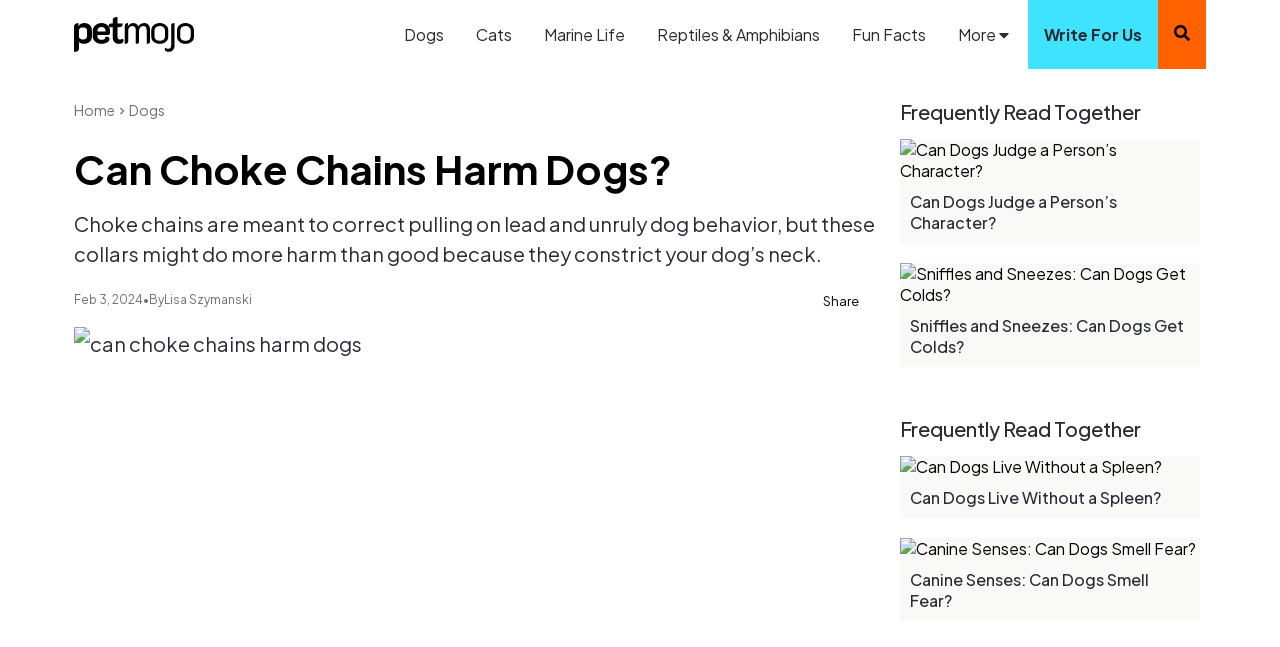

--- FILE ---
content_type: text/html; charset=utf-8
request_url: https://www.petmojo.com/can-choke-chains-harm-dogs/
body_size: 10773
content:
<!DOCTYPE html><html lang="en"><head><meta charSet="utf-8"/><meta http-equiv="x-ua-compatible" content="ie=edge"/><link rel="canonical" href="https://www.petmojo.com/can-choke-chains-harm-dogs/"/><meta name="robots" content="index, follow, max-image-preview:large, max-snippet:-1, max-video-preview:-1"/><title>Can Choke Chains Harm Dogs? | PetMojo</title><meta name="description" content="Choke chains are meant to correct pulling on lead and unruly dog behavior, but these collars might do more harm than good because they constrict your dog’s neck."/><meta property="og:locale" content="en_US"/><meta property="og:title" content="Can Choke Chains Harm Dogs? | PetMojo"/><meta property="og:description" content="Choke chains are meant to correct pulling on lead and unruly dog behavior, but these collars might do more harm than good because they constrict your dog’s neck."/><meta property="og:type" content="website"/><meta property="og:site_name" content="PetMojo"/><meta property="article:publisher" content="https://www.facebook.com/petmojo.official"/><meta name="twitter:card" content="summary_large_image"/><meta property="twitter:description" content="Choke chains are meant to correct pulling on lead and unruly dog behavior, but these collars might do more harm than good because they constrict your dog’s neck."/><meta name="twitter:title" content="Can Choke Chains Harm Dogs? | PetMojo"/><meta name="twitter:site" content="@The__Petmojo_"/><meta name="twitter:creator" content="@The__Petmojo_"/><meta name="viewport" content="width=device-width, initial-scale=1, maximum-scale=2"/><meta property="og:image" content="https://wp.petmojo.com/wp-content/uploads/2024/02/222eba6d16bfedfd154cafc91fcb0df04f5f4d42-1200x690-1.jpg"/><meta property="og:image:width" content="1200"/><meta property="og:image:height" content="690"/><meta property="og:image:type" content="image/jpeg"/><meta property="og:url" content="https://www.petmojo.com/can-choke-chains-harm-dogs/"/><meta name="author" content="Lisa Szymanski"/><link rel="apple-touch-icon" href="/images/favicon/apple-touch-icon.png"/><link rel="icon" href="/images/favicon/favicon-32x32.png"/><link rel="icon" href="/images/favicon/favicon-16x16.png"/><link rel="shortcut icon" href="/images/favicon/favicon.ico"/><script type="application/ld+json">{"@context":"https://schema.org","@type":"Organization","name":"Petmojo","url":"https://www.petmojo.com","sameAs":["https://www.facebook.com/petmojo.official","https://www.instagram.com/petmojo/","https://flipboard.com/@petmojo"],"description":"Petmojo is your guide for dog training tips and ways to keep your pet healthy. Learn how to train, care, and keep your loved animals healthy.","logo":{"@type":"ImageObject","url":"https://www.petmojo.com/images/logo-petmojo.png"},"contactPoint":{"@type":"ContactPoint","contactType":"Customer Service","email":"support@petmojo.com"},"keywords":["Pet blog","Animal tips","dog care","dog training","dog health","cat care","dog experts","bird care","fish care","veterinary talks"]}</script><script async="" src="https://www.googletagmanager.com/gtag/js?id=G-MWE71RC3RS"></script><script>
            window.dataLayer = window.dataLayer || [];
            function gtag(){dataLayer.push(arguments);}
            gtag('js', new Date());
          
            gtag('config', 'G-MWE71RC3RS');
              </script><script>
            (function(w,d,s,l,i){
              w[l]=w[l]||[];
              w[l].push({'gtm.start': new Date().getTime(),event:'gtm.js'});
              var f=d.getElementsByTagName(s)[0],
              j=d.createElement(s),dl=l!='dataLayer'?'&l='+l:'';
              j.async=true;j.src='https://www.googletagmanager.com/gtm.js?id='+i+dl;
              f.parentNode.insertBefore(j,f);
            })(window,document,'script','dataLayer','GTM-NMWWGDR');
          </script><script type="text/javascript" async="" data-noptimize="1" data-cfasync="false" src="//scripts.mediavine.com/tags/petmojo-new-owner.js"></script><script defer="" data-domain="petmojo.com" src="https://plausible.io/js/script.js"></script><script type="application/ld+json">{"@context":"https://schema.org","@type":"BreadcrumbList","itemListElement":[{"@type":"ListItem","position":1,"name":"Home","item":"https://www.petmojo.com"},{"@type":"ListItem","position":2,"name":"Dogs","item":"https://www.petmojo.com/dogs/"},{"@type":"ListItem","position":3,"name":"Can Choke Chains Harm Dogs?","item":"https://www.petmojo.com/can-choke-chains-harm-dogs/"}]}</script><script type="application/ld+json">{"@context":"http://schema.org","@type":"Article","mainEntityOfPage":{"@type":"WebPage","@id":"https://www.petmojo.com/can-choke-chains-harm-dogs/"},"headline":"Can Choke Chains Harm Dogs?","image":{"@type":"ImageObject","url":"https://wp.petmojo.com/wp-content/uploads/2024/02/222eba6d16bfedfd154cafc91fcb0df04f5f4d42-1200x690-1.jpg","height":690,"width":1200},"datePublished":"2024-02-03T18:00:00","dateModified":"2024-02-03T18:00:00","author":{"@type":"Person","@id":"https://www.petmojo.com/author/lisa-szymanski-author/","name":"Lisa Szymanski","sameAs":["https://www.petmojo.com/author/lisa-szymanski-author/",""]},"publisher":{"@type":"Organization","@id":"https://www.petmojo.com/about-us/","name":"PetMojo","sameAs":["https://flipboard.com/@petmojo","https://www.facebook.com/petmojo.official","https://www.instagram.com/petmojo/","/rss/"],"logo":{"@type":"ImageObject","url":"https://www.petmojo.com/images/logo-petmojo.png","height":240,"width":1844}},"articleSection":"Choke chain","description":"Choke chains are meant to correct pulling on lead and unruly dog behavior, but these collars might do more harm than good because they constrict your dog’s neck."}</script><link rel="preload" as="image" href="https://wp.petmojo.com/wp-content/uploads/2024/06/222eba6d16bfedfd154cafc91fcb0df04f5f4d42-1200x690-4.jpg" /><link rel="preload" as="image" href="https://wp.petmojo.com/wp-content/uploads/2024/06/d0306b4e21fb2a03c7cbaf54e9e0b2947d10d946-1200x526-4.jpg" /><link rel="preload" as="image" href="https://wp.petmojo.com/wp-content/uploads/2024/06/80e85ab3332068fcf40eec8727e60fdb54208f5b-1200x602-4.jpg" /><link rel="preload" as="image" href="https://wp.petmojo.com/wp-content/uploads/2024/06/b658b4ecad7b1b9b17fb067c66593f9c7ec4ee9d-1200x679-4.jpg" /><link rel="preload" as="image" href="https://wp.petmojo.com/wp-content/uploads/2024/06/8447a61ce006d17cfbe17ae028274853094bf16d-1200x488-4.jpg" /><link rel="preload" as="image" href="https://wp.petmojo.com/wp-content/uploads/2024/06/abc8886ac0957ed07db0143d436ad0adca3c9a0f-1200x681-4.jpg" /><meta name="next-head-count" content="42"/><link rel="preload" href="/_next/static/media/c49dcee81b580683-s.p.woff2" as="font" type="font/woff2" crossorigin="anonymous" data-next-font="size-adjust"/><link rel="preload" href="/_next/static/media/636a5ac981f94f8b-s.p.woff2" as="font" type="font/woff2" crossorigin="anonymous" data-next-font="size-adjust"/><link rel="preload" href="/_next/static/css/34c1b7f0512f10bb.css" as="style"/><link rel="stylesheet" href="/_next/static/css/34c1b7f0512f10bb.css" data-n-g=""/><link rel="preload" href="/_next/static/css/2a501b8a57e9a023.css" as="style"/><link rel="stylesheet" href="/_next/static/css/2a501b8a57e9a023.css" data-n-p=""/><noscript data-n-css=""></noscript><script defer="" nomodule="" src="/_next/static/chunks/polyfills-78c92fac7aa8fdd8.js"></script><script src="/_next/static/chunks/webpack-1b58cdaa52ff3af4.js" defer=""></script><script src="/_next/static/chunks/framework-ecc4130bc7a58a64.js" defer=""></script><script src="/_next/static/chunks/main-a2882bbda5f7d018.js" defer=""></script><script src="/_next/static/chunks/pages/_app-d37cbf7f15659d51.js" defer=""></script><script src="/_next/static/chunks/85d7bc83-9ab722bfa711d53d.js" defer=""></script><script src="/_next/static/chunks/cb355538-1e9128f36d4eda17.js" defer=""></script><script src="/_next/static/chunks/75fc9c18-677b9b304ed99070.js" defer=""></script><script src="/_next/static/chunks/fea29d9f-a485d0f5585f408c.js" defer=""></script><script src="/_next/static/chunks/e21e5bbe-396033bd0efe7107.js" defer=""></script><script src="/_next/static/chunks/2e3a845b-83d130cb05bbf10c.js" defer=""></script><script src="/_next/static/chunks/ebc70433-2487e4d70f4aabb4.js" defer=""></script><script src="/_next/static/chunks/563-85857a7ca29f97bd.js" defer=""></script><script src="/_next/static/chunks/322-8773d9751ddc3bed.js" defer=""></script><script src="/_next/static/chunks/755-75b52fbe8e173d33.js" defer=""></script><script src="/_next/static/chunks/311-f2badc9560f281c5.js" defer=""></script><script src="/_next/static/chunks/12-e54e9bef7af1663b.js" defer=""></script><script src="/_next/static/chunks/pages/%5Bslug%5D-7ab61029902a32f3.js" defer=""></script><script src="/_next/static/h02dyNiM2EJauTIlBL3JE/_buildManifest.js" defer=""></script><script src="/_next/static/h02dyNiM2EJauTIlBL3JE/_ssgManifest.js" defer=""></script></head><body><noscript><iframe src="https://www.googletagmanager.com/ns.html?id=GTM-NMWWGDR" height="0" width="0" style="display:none;visibility:hidden"></iframe></noscript><div id="__next"><div><style>
    #nprogress {
      pointer-events: none;
    }
    #nprogress .bar {
      background: #3fe3fe;
      position: fixed;
      z-index: 9999;
      top: 0;
      left: 0;
      width: 100%;
      height: 4px;
    }
    #nprogress .peg {
      display: block;
      position: absolute;
      right: 0px;
      width: 100px;
      height: 100%;
      box-shadow: 0 0 10px #3fe3fe, 0 0 5px #3fe3fe;
      opacity: 1;
      -webkit-transform: rotate(3deg) translate(0px, -4px);
      -ms-transform: rotate(3deg) translate(0px, -4px);
      transform: rotate(3deg) translate(0px, -4px);
    }
    #nprogress .spinner {
      display: block;
      position: fixed;
      z-index: 1031;
      top: 15px;
      right: 15px;
    }
    #nprogress .spinner-icon {
      width: 18px;
      height: 18px;
      box-sizing: border-box;
      border: solid 2px transparent;
      border-top-color: #3fe3fe;
      border-left-color: #3fe3fe;
      border-radius: 50%;
      -webkit-animation: nprogresss-spinner 400ms linear infinite;
      animation: nprogress-spinner 400ms linear infinite;
    }
    .nprogress-custom-parent {
      overflow: hidden;
      position: relative;
    }
    .nprogress-custom-parent #nprogress .spinner,
    .nprogress-custom-parent #nprogress .bar {
      position: absolute;
    }
    @-webkit-keyframes nprogress-spinner {
      0% {
        -webkit-transform: rotate(0deg);
      }
      100% {
        -webkit-transform: rotate(360deg);
      }
    }
    @keyframes nprogress-spinner {
      0% {
        transform: rotate(0deg);
      }
      100% {
        transform: rotate(360deg);
      }
    }
  </style><main class="__className_1d00b6"><div><div class="Header_headerFixed__mc_8p"><ul style="display:none" itemscope="" itemType="http://www.schema.org/SiteNavigationElement"><li itemProp="name"><a itemProp="url" href="/dogs/">Dogs</a></li><li itemProp="name"><a itemProp="url" href="/cats/">Cats</a></li><li itemProp="name"><a itemProp="url" href="/marine-life/">Marine Life</a></li><li itemProp="name"><a itemProp="url" href="/reptiles-amphibians/">Reptiles and Amphibians</a></li><li itemProp="name"><a itemProp="url" href="/fun-facts/">Fun Facts</a></li><li itemProp="name"><a itemProp="url" href="/endangered-and-extinct/">Endangered &amp; Extinct</a></li><li itemProp="name"><a itemProp="url" href="/insects/">Insects</a></li><li itemProp="name"><a itemProp="url" href="/wildlife/">Wildlife</a></li><li itemProp="name"><a itemProp="url" href="/house-pets/">House Pets</a></li><li itemProp="name"><a itemProp="url" href="/birds/">Birds</a></li><li itemProp="name"><a itemProp="url" href="/write-for-us/">Write for us</a></li><li itemProp="name"><a itemProp="url" href="/about-us/">About us</a></li><li itemProp="name"><a itemProp="url" href="/authors/">Authors</a></li><li itemProp="name"><a itemProp="url" href="/staff/">Staff</a></li><li itemProp="name"><a itemProp="url" href="/corrections/">Corrections</a></li><li itemProp="name"><a itemProp="url" href="/contact-us/">Contact us</a></li><li itemProp="name"><a itemProp="url" href="/terms-and-conditions/">Terms and Conditions </a></li><li itemProp="name"><a itemProp="url" href="/privacy-policy/">Privacy Policy</a></li></ul><style data-emotion="css 1qsxih2">.css-1qsxih2{width:100%;margin-left:auto;box-sizing:border-box;margin-right:auto;display:block;padding-left:16px;padding-right:16px;}@media (min-width:600px){.css-1qsxih2{padding-left:24px;padding-right:24px;}}@media (min-width:1200px){.css-1qsxih2{max-width:1200px;}}</style><div class="MuiContainer-root MuiContainer-maxWidthLg container css-1qsxih2"></div></div><div class="Layout_mainContent__FnV3k"><style data-emotion="css 1qsxih2">.css-1qsxih2{width:100%;margin-left:auto;box-sizing:border-box;margin-right:auto;display:block;padding-left:16px;padding-right:16px;}@media (min-width:600px){.css-1qsxih2{padding-left:24px;padding-right:24px;}}@media (min-width:1200px){.css-1qsxih2{max-width:1200px;}}</style><div class="MuiContainer-root MuiContainer-maxWidthLg container css-1qsxih2"><style data-emotion="css 1h77wgb">.css-1h77wgb{box-sizing:border-box;display:-webkit-box;display:-webkit-flex;display:-ms-flexbox;display:flex;-webkit-box-flex-wrap:wrap;-webkit-flex-wrap:wrap;-ms-flex-wrap:wrap;flex-wrap:wrap;width:100%;-webkit-flex-direction:row;-ms-flex-direction:row;flex-direction:row;margin-top:-24px;width:calc(100% + 24px);margin-left:-24px;}.css-1h77wgb>.MuiGrid-item{padding-top:24px;}.css-1h77wgb>.MuiGrid-item{padding-left:24px;}</style><div class="MuiGrid-root MuiGrid-container MuiGrid-spacing-xs-3 css-1h77wgb"><style data-emotion="css 1xd5sck">.css-1xd5sck{box-sizing:border-box;margin:0;-webkit-flex-direction:row;-ms-flex-direction:row;flex-direction:row;-webkit-flex-basis:100%;-ms-flex-preferred-size:100%;flex-basis:100%;-webkit-box-flex:0;-webkit-flex-grow:0;-ms-flex-positive:0;flex-grow:0;max-width:100%;}@media (min-width:600px){.css-1xd5sck{-webkit-flex-basis:100%;-ms-flex-preferred-size:100%;flex-basis:100%;-webkit-box-flex:0;-webkit-flex-grow:0;-ms-flex-positive:0;flex-grow:0;max-width:100%;}}@media (min-width:900px){.css-1xd5sck{-webkit-flex-basis:75%;-ms-flex-preferred-size:75%;flex-basis:75%;-webkit-box-flex:0;-webkit-flex-grow:0;-ms-flex-positive:0;flex-grow:0;max-width:75%;}}@media (min-width:1200px){.css-1xd5sck{-webkit-flex-basis:75%;-ms-flex-preferred-size:75%;flex-basis:75%;-webkit-box-flex:0;-webkit-flex-grow:0;-ms-flex-positive:0;flex-grow:0;max-width:75%;}}@media (min-width:1536px){.css-1xd5sck{-webkit-flex-basis:75%;-ms-flex-preferred-size:75%;flex-basis:75%;-webkit-box-flex:0;-webkit-flex-grow:0;-ms-flex-positive:0;flex-grow:0;max-width:75%;}}</style><div class="MuiGrid-root MuiGrid-item MuiGrid-grid-xs-12 MuiGrid-grid-md-9 mv-content css-1xd5sck"><div class="BlogSinglePage_SinglePageArea__7Luyk"><div class="BlogSinglePage_PostBreadcrumbsArea__Nplll"><a href="/">home</a><svg stroke="currentColor" fill="currentColor" stroke-width="0" viewBox="0 0 24 24" height="1em" width="1em" xmlns="http://www.w3.org/2000/svg"><path fill="none" d="M0 0h24v24H0V0z"></path><path d="M8.59 16.59 13.17 12 8.59 7.41 10 6l6 6-6 6-1.41-1.41z"></path></svg><a href="/dogs/">Dogs</a></div><h1>Can Choke Chains Harm Dogs?</h1><p class="BlogSinglePage_SubTitle__uinKD">Choke chains are meant to correct pulling on lead and unruly dog behavior, but these collars might do more harm than good because they constrict your dog’s neck.</p><div class="BlogSinglePage_authorPostShareArea__yBYFu"><div class="BlogSinglePage_AuthorTop__xaWe1"><span>Feb 3, 2024</span><span>•</span><span>by</span><span><a href="/author/lisa-szymanski-author/">Lisa Szymanski</a></span></div><div class="share-btn "><span class="cta">Share</span><div class="close"><svg stroke="currentColor" fill="currentColor" stroke-width="0" viewBox="0 0 512 512" height="1em" width="1em" xmlns="http://www.w3.org/2000/svg"><path d="M405 136.798L375.202 107 256 226.202 136.798 107 107 136.798 226.202 256 107 375.202 136.798 405 256 285.798 375.202 405 405 375.202 285.798 256z"></path></svg></div><ul class="social"><li><a href="https://twitter.com/intent/tweet?text=Can Choke Chains Harm Dogs?&amp;url=https://www.petmojo.com/can-choke-chains-harm-dogs/" target="_blank" aria-label="Twitter" rel="nofollow"><svg stroke="currentColor" fill="currentColor" stroke-width="0" viewBox="0 0 24 24" height="1em" width="1em" xmlns="http://www.w3.org/2000/svg"><path d="M18.2048 2.25H21.5128L14.2858 10.51L22.7878 21.75H16.1308L10.9168 14.933L4.95084 21.75H1.64084L9.37084 12.915L1.21484 2.25H8.04084L12.7538 8.481L18.2048 2.25ZM17.0438 19.77H18.8768L7.04484 4.126H5.07784L17.0438 19.77Z"></path></svg></a></li><li><a href="https://www.facebook.com/sharer/sharer.php?u=https://www.petmojo.com/can-choke-chains-harm-dogs/&amp;src=sdkpreparse" target="_blank" aria-label="Facebook" rel="nofollow"><svg stroke="currentColor" fill="currentColor" stroke-width="0" viewBox="0 0 1024 1024" height="1em" width="1em" xmlns="http://www.w3.org/2000/svg"><path d="M880 112H144c-17.7 0-32 14.3-32 32v736c0 17.7 14.3 32 32 32h736c17.7 0 32-14.3 32-32V144c0-17.7-14.3-32-32-32zm-92.4 233.5h-63.9c-50.1 0-59.8 23.8-59.8 58.8v77.1h119.6l-15.6 120.7h-104V912H539.2V602.2H434.9V481.4h104.3v-89c0-103.3 63.1-159.6 155.3-159.6 44.2 0 82.1 3.3 93.2 4.8v107.9z"></path></svg></a></li></ul><div class="share-url"><div class="url-input">https://www.petmojo.com/can-choke-chains-harm-dogs/</div><a id="btnsharecopy">Copy</a></div></div></div><article class="BlogSinglePage_blogSingleContantBox__dTEMW ContentBodyArea"><p>
<p><span style="box-sizing:border-box;display:block;overflow:hidden;width:initial;height:initial;background:none;opacity:1;border:0;margin:0;padding:0;position:relative"><span style="box-sizing:border-box;display:block;width:initial;height:initial;background:none;opacity:1;border:0;margin:0;padding:0;padding-top:57.49999999999999%"></span><img alt="can choke chains harm dogs" src="http://wp.petmojo.com/wp-content/uploads/2024/06/222eba6d16bfedfd154cafc91fcb0df04f5f4d42-1200x690-4.jpg" decoding="async" data-nimg="responsive" class="BlogSinglePage_blogSingleContantBoxImage__8RXjN" style="position:absolute;top:0;left:0;bottom:0;right:0;box-sizing:border-box;padding:0;border:none;margin:auto;display:block;width:0;height:0;min-width:100%;max-width:100%;min-height:100%;max-height:100%"/></span></p>
</p>
<p>Choke chains or choke collars have been around for years and are meant to restrict a dog’s forward movement when they pull against it. It was a common training tool way back in the 1900s, but today the use of these collars is frowned upon. While there is a way to use a choke collar, the pressure it places around a dog’s neck can injure them. To better understand the purpose of choke collars along with their pros and cons, let’s answer the question, can choke chains harm dogs?</p>
<div>
<h2 style="padding-top:20px;padding-bottom:0px">What Exactly is a Choke Chain for Dogs?</h2>
</div>
<p>
<p><span style="box-sizing:border-box;display:block;overflow:hidden;width:initial;height:initial;background:none;opacity:1;border:0;margin:0;padding:0;position:relative"><span style="box-sizing:border-box;display:block;width:initial;height:initial;background:none;opacity:1;border:0;margin:0;padding:0;padding-top:43.833333333333336%"></span><img alt="brown dog wearing silver choke chain" src="http://wp.petmojo.com/wp-content/uploads/2024/06/d0306b4e21fb2a03c7cbaf54e9e0b2947d10d946-1200x526-4.jpg" decoding="async" data-nimg="responsive" class="BlogSinglePage_blogSingleContantBoxImage__8RXjN" style="position:absolute;top:0;left:0;bottom:0;right:0;box-sizing:border-box;padding:0;border:none;margin:auto;display:block;width:0;height:0;min-width:100%;max-width:100%;min-height:100%;max-height:100%"/></span></p><figcaption class="figure-caption">Choke chains are metal collars.</figcaption></p>
<p>The choke chain was introduced to train dogs that were difficult to handle wearing soft collars. They were designed with strong metal links to withstand the force of a running, lunging, or jumping dog. In addition to providing a reinforced collar, handlers would correct pets that wouldn’t respond to their commands with a forceful jerk. These metal link collars were used to provide a harsh punishment for dogs by tightening around their necks with increased tension. The interlocking design constricts around their necks the more they tug. Sadly, trainers would use the chain to choke <a href="https://www.petmojo.com/most-common-behavioral-problems-in-dogs/">dogs that would misbehave</a> by pulling and holding the chain. The tighter the pull, the more it would choke the dog.</p>
<h2 style="padding-top:20px;padding-bottom:0px">Is There a Proper Way to Use a Choke Chain?</h2>
<p>
<p><span style="box-sizing:border-box;display:block;overflow:hidden;width:initial;height:initial;background:none;opacity:1;border:0;margin:0;padding:0;position:relative"><span style="box-sizing:border-box;display:block;width:initial;height:initial;background:none;opacity:1;border:0;margin:0;padding:0;padding-top:50.16666666666667%"></span><img alt="pitbull and bulldog pulling on lead in snow" src="http://wp.petmojo.com/wp-content/uploads/2024/06/80e85ab3332068fcf40eec8727e60fdb54208f5b-1200x602-4.jpg" decoding="async" data-nimg="responsive" class="BlogSinglePage_blogSingleContantBoxImage__8RXjN" style="position:absolute;top:0;left:0;bottom:0;right:0;box-sizing:border-box;padding:0;border:none;margin:auto;display:block;width:0;height:0;min-width:100%;max-width:100%;min-height:100%;max-height:100%"/></span></p><figcaption class="figure-caption">A dog can sustain an injury by tugging against the choker.</figcaption></p>
<p>A choke chain can be used with <a href="https://www.petmojo.com/large-dogs-vs-small-dogs-which-is-better/">small to large dogs</a> during training when you want a heavy-duty collar that won’t slip off their heads. Once the collar is in position, it must be loose, and the longest part of the chain positioned on the side of the dog’s neck. When <a href="https://www.akc.org/expert-advice/training/teach-puppy-walk-leash/" target="_blank" rel="noopener noreferer">teaching your dog to walk properly on lead,</a> a short and sudden sideway tug should be enough to give your dog a correction. The chain is not meant to be held upwards or pulled sideways for long periods.</p>
<p>For large dogs that are difficult to control, the chain is supposed to prevent them from lunging, running, or pulling you off your feet. It does this by closing the loop around their neck the more the chain is tugged. It stops dogs from moving forward and distracts them from continuing with unwanted behavior. Unfortunately, in restricting or tugging your dog, there is the possibility of placing too much pressure on the head and neck area. This can lead to quite severe injuries and is the reason that many trainers don’t advocate the use of these collars today.</p>
<div>
<h2 style="padding-top:20px;padding-bottom:0px">The Truth About Whether Choke Collars Are Harmful for Dogs</h2>
</div>
<p>
<p><span style="box-sizing:border-box;display:block;overflow:hidden;width:initial;height:initial;background:none;opacity:1;border:0;margin:0;padding:0;position:relative"><span style="box-sizing:border-box;display:block;width:initial;height:initial;background:none;opacity:1;border:0;margin:0;padding:0;padding-top:56.58333333333333%"></span><img alt="French bulldog wearing a gold chain and colorful jacket" src="http://wp.petmojo.com/wp-content/uploads/2024/06/b658b4ecad7b1b9b17fb067c66593f9c7ec4ee9d-1200x679-4.jpg" decoding="async" data-nimg="responsive" class="BlogSinglePage_blogSingleContantBoxImage__8RXjN" style="position:absolute;top:0;left:0;bottom:0;right:0;box-sizing:border-box;padding:0;border:none;margin:auto;display:block;width:0;height:0;min-width:100%;max-width:100%;min-height:100%;max-height:100%"/></span></p><figcaption class="figure-caption">Modern chokers are available in different sizes, colors, and styles.</figcaption></p>
<p>Chokers have gone from sheer torture devices for robust dogs to becoming fashion accessories for all breeds from <a href="https://www.petmojo.com/dapper-dachshunds-delightful-daring-downright-adorable/">sausage dogs</a> to pitbulls. But the problem is that even if these collars aren’t used forcefully, they can still cause damage. For example, <a href="https://www.petmojo.com/pitbulls-vs-other-bully-breeds-difference/">bully breeds</a> with a lot of power are known to pull against their collars and leads. In doing so, they choke themselves but these dogs don’t always stop pulling even as the choke chain tightens around their necks. They continue to lunge and pull and eventually, they start coughing and hacking because of the pressure placed on their throats.</p>
<p>Many dogs have suffered from <a href="https://www.ncbi.nlm.nih.gov/pmc/articles/PMC2871353/" target="_blank" rel="noopener noreferer">cervical vertebrae injuries</a> and neck sprains due to the forceful use of these chains. Other types of injuries include nerve damage, swollen eyes, temporary voice loss, and fainting. Not only is the incorrect use of these collars physically harmful to dogs but when used in frustration, it creates anxiety.</p>
<h2 style="padding-top:20px;padding-bottom:0px">The Differences Between a Choke and Prong Collar</h2>
<p>
<p><span style="box-sizing:border-box;display:block;overflow:hidden;width:initial;height:initial;background:none;opacity:1;border:0;margin:0;padding:0;position:relative"><span style="box-sizing:border-box;display:block;width:initial;height:initial;background:none;opacity:1;border:0;margin:0;padding:0;padding-top:40.666666666666664%"></span><img alt="black dog wearing a prong collar" src="http://wp.petmojo.com/wp-content/uploads/2024/06/8447a61ce006d17cfbe17ae028274853094bf16d-1200x488-4.jpg" decoding="async" data-nimg="responsive" class="BlogSinglePage_blogSingleContantBoxImage__8RXjN" style="position:absolute;top:0;left:0;bottom:0;right:0;box-sizing:border-box;padding:0;border:none;margin:auto;display:block;width:0;height:0;min-width:100%;max-width:100%;min-height:100%;max-height:100%"/></span></p><figcaption class="figure-caption">A prong collar has visible spokes or prongs that dig into your dog’s neck.</figcaption></p>
<p>While prong and choke collars are similar in overall style, there is a big difference in the way they work. Both types of collars consist of metal links that tighten as they’re pulled. Choke collars are meant to loop over your dog’s head and provide a nice loose fit compared to the snug position of a prong collar. <a href="https://kb.rspca.org.au/knowledge-base/are-pronged-collars-harmful-to-my-dog/" target="_blank" rel="noopener noreferer">Prong collars include rounded metal spokes</a> that turn inward toward your dog’s neck compared to the smooth links of a choker.</p>
<p>While the use of both types of collars is questionable, prong collars pinch and dig into the skin around your dog’s neck. Even if they don’t tug too much while walking on lead, the slightest tension can cause the spokes to bruise their delicate skin. Of course, if dogs show high resistance and pull continuously on a prong collar, the spokes could puncture their skin. In the same scenario, a choke collar will close around the neck and constrain them causing them to suffocate.</p>
<div>
<h2 style="padding-top:20px;padding-bottom:0px">Should You Use a Choke Chain to Train Your Dog?</h2>
</div>
<p>
<p><span style="box-sizing:border-box;display:block;overflow:hidden;width:initial;height:initial;background:none;opacity:1;border:0;margin:0;padding:0;position:relative"><span style="box-sizing:border-box;display:block;width:initial;height:initial;background:none;opacity:1;border:0;margin:0;padding:0;padding-top:56.75%"></span><img alt="German shepherd in snow wearing double choke chain" src="http://wp.petmojo.com/wp-content/uploads/2024/06/abc8886ac0957ed07db0143d436ad0adca3c9a0f-1200x681-4.jpg" decoding="async" data-nimg="responsive" class="BlogSinglePage_blogSingleContantBoxImage__8RXjN" style="position:absolute;top:0;left:0;bottom:0;right:0;box-sizing:border-box;padding:0;border:none;margin:auto;display:block;width:0;height:0;min-width:100%;max-width:100%;min-height:100%;max-height:100%"/></span></p><figcaption class="figure-caption">Choke chains are commonly used to train dogs that pull on lead.</figcaption></p>
<p>Choke chains remain popular collars because they’re long-lasting, reliable, and easy to use. The debate as to whether you should train your dog using a choker is a difficult one. Some dogs learn how to <a href="https://www.petmojo.com/hazards-your-dog-may-encounter-during-walk/">walk on lead</a> very quickly using choke collars because the yanking technique is a form of punishment. More powerful breeds that break soft collars or pull terribly on harnesses will wear metal check chains to give their owners more control.</p>
<p>But too much force when tugging on the collar or keeping a tight grip causing the chain to constrict your dog’s neck, will cause problems. It’s also not fair to use fear and pain as a form of training. There is also a high risk of severe injuries the more dogs fight against the metal noose placed around their necks. Alternative collars such as <a href="https://www.rover.com/blog/gentle-leaders-6/" target="_blank" rel="noopener noreferer">gentle leaders</a>, no pull harnesses, and slip collars can help you better train a pulling dog without the risk of strangulation. I use a head collar or halti to walk my Boerboel, which has actually been more effective than the choker. Whatever you choose, always educate yourself on the correct use of the collar, and if your dog’s behavior is an issue, consider hiring a trainer.</p>
</article><div class="BlogSinglePage_NextPostArea__3ZKi0"><a href="/can-dogs-instinctively-swim/"><h2>READ NEXT:</h2><p>Can Dogs Instinctively Swim?</p></a></div><div class="BlogSinglePage_AuthorDetails__0LVOo"><div class="BlogSinglePage_AuthorAvatar__2Ru7D"><img class="BlogSinglePage_blogSingleContantBoxImage__8RXjN" src="https://wp.petmojo.com/wp-content/uploads/2024/05/Lisa-Szymanski.jpg" alt="Lisa Szymanski" width="600" height="600" sizes="(max-width: 767px) 100vw, (max-width: 992px) 50vw, 33vw"/></div><div class="BlogSinglePage_AuthorDescription__4Up5s"><a href="/author/lisa-szymanski-author/"><span>by</span>Lisa Szymanski</a><p>Lisa is a wildlife enthusiast who enjoys hiking and gardening and has four years of experience volunteering at pet shelters. She is the proud mom of two dogs, a Pitbull named Ragnar, a Boerboel named Blueberry, and four feisty chickens, or as she calls them, the \&quot;queens of the yard,\&quot; Goldie, Gray, Peaches, and Brownie.</p></div></div></div></div><style data-emotion="css 1ha4th6">.css-1ha4th6{box-sizing:border-box;margin:0;-webkit-flex-direction:row;-ms-flex-direction:row;flex-direction:row;-webkit-flex-basis:100%;-ms-flex-preferred-size:100%;flex-basis:100%;-webkit-box-flex:0;-webkit-flex-grow:0;-ms-flex-positive:0;flex-grow:0;max-width:100%;}@media (min-width:600px){.css-1ha4th6{-webkit-flex-basis:100%;-ms-flex-preferred-size:100%;flex-basis:100%;-webkit-box-flex:0;-webkit-flex-grow:0;-ms-flex-positive:0;flex-grow:0;max-width:100%;}}@media (min-width:900px){.css-1ha4th6{-webkit-flex-basis:25%;-ms-flex-preferred-size:25%;flex-basis:25%;-webkit-box-flex:0;-webkit-flex-grow:0;-ms-flex-positive:0;flex-grow:0;max-width:25%;}}@media (min-width:1200px){.css-1ha4th6{-webkit-flex-basis:25%;-ms-flex-preferred-size:25%;flex-basis:25%;-webkit-box-flex:0;-webkit-flex-grow:0;-ms-flex-positive:0;flex-grow:0;max-width:25%;}}@media (min-width:1536px){.css-1ha4th6{-webkit-flex-basis:25%;-ms-flex-preferred-size:25%;flex-basis:25%;-webkit-box-flex:0;-webkit-flex-grow:0;-ms-flex-positive:0;flex-grow:0;max-width:25%;}}</style><div class="MuiGrid-root MuiGrid-item MuiGrid-grid-xs-12 MuiGrid-grid-md-3 mv-sidebar css-1ha4th6"><div class="BlogSinglePage_articleSidebarBlockArea__Qofdn"><div id="article-sidebar-block-1" class="BlogSinglePage_articleSidebarBlock__xNJke"><div class="BlogSinglePage_articleSidebarBlockContainer__EP4Pt"><h2>Frequently Read Together</h2><div class="BlogSinglePage_articleSidebarBox__l5t7S"><a href="/can-dogs-judge-a-person-character/"><img src="https://wp.petmojo.com/wp-content/uploads/2023/03/a9453f95209a7bb77f5c9250acbd3472a4432e65-1200x690-1.jpg" alt="Can Dogs Judge a Person’s Character?" width="1200" height="690" sizes="(max-width: 900px) 100vw, 60vw"/></a><a class="BlogSinglePage_postTitle___1Ixc" href="/can-dogs-judge-a-person-character/">Can Dogs Judge a Person’s Character?</a></div><div class="BlogSinglePage_articleSidebarBox__l5t7S"><a href="/can-dogs-get-colds/"><img src="https://wp.petmojo.com/wp-content/uploads/2023/06/9c6d1f80d800803e5436c9dc2adf80962f56f262-1200x690-1.jpg" alt="Sniffles and Sneezes: Can Dogs Get Colds?" width="1200" height="690" sizes="(max-width: 900px) 100vw, 60vw"/></a><a class="BlogSinglePage_postTitle___1Ixc" href="/can-dogs-get-colds/">Sniffles and Sneezes: Can Dogs Get Colds?</a></div></div></div><div id="article-sidebar-block-3" class="BlogSinglePage_articleSidebarBlock__xNJke"><h2>Frequently Read Together</h2><div class="BlogSinglePage_articleSidebarBox__l5t7S"><a href="/can-dogs-live-without-a-spleen/"><img src="https://wp.petmojo.com/wp-content/uploads/2024/01/7ccdb9dc3bf91a3e9e7a41fe59ce078a1f6be144-1200x690-1.jpg" alt="Can Dogs Live Without a Spleen?" width="1200" height="690" sizes="(max-width: 900px) 100vw, 60vw"/></a><a class="BlogSinglePage_postTitle___1Ixc" href="/can-dogs-live-without-a-spleen/">Can Dogs Live Without a Spleen?</a></div><div class="BlogSinglePage_articleSidebarBox__l5t7S"><a href="/canine-senses-can-dogs-smell-fear/"><img src="https://wp.petmojo.com/wp-content/uploads/2024/01/06c86ff8e2018d7dddc509f10bb13c6002ce5877-1200x690-1.jpg" alt="Canine Senses: Can Dogs Smell Fear?" width="1200" height="690" sizes="(max-width: 900px) 100vw, 60vw"/></a><a class="BlogSinglePage_postTitle___1Ixc" href="/canine-senses-can-dogs-smell-fear/">Canine Senses: Can Dogs Smell Fear?</a></div></div></div></div></div></div></div><div class="Footer_footerArea__oxy3Y mv-footer"><style data-emotion="css 1qsxih2">.css-1qsxih2{width:100%;margin-left:auto;box-sizing:border-box;margin-right:auto;display:block;padding-left:16px;padding-right:16px;}@media (min-width:600px){.css-1qsxih2{padding-left:24px;padding-right:24px;}}@media (min-width:1200px){.css-1qsxih2{max-width:1200px;}}</style><div class="MuiContainer-root MuiContainer-maxWidthLg container css-1qsxih2"></div></div></div></main></div></div><script id="__NEXT_DATA__" type="application/json">{"props":{"pageProps":{"post":{"date":"2024-02-03T18:00:00","modified":"2024-07-04T05:45:22","includeUpdated":{"articleUpdated":null,"updatedDate":null},"slug":"can-choke-chains-harm-dogs","title":"Can Choke Chains Harm Dogs?","subtitle":"Choke chains are meant to correct pulling on lead and unruly dog behavior, but these collars might do more harm than good because they constrict your dog’s neck.","content":"\u003cfigure class=\"figure\" style=\"margin: 0 0 1rem 0;\"\u003e\n\u003cfigure class=\"figure\"\u003e\u003cimg loading=\"lazy\" decoding=\"async\" class=\"article-image\" style=\"color: transparent;\" src=\"http://wp.petmojo.com/wp-content/uploads/2024/06/222eba6d16bfedfd154cafc91fcb0df04f5f4d42-1200x690-4.jpg\" srcset=\"http://wp.petmojo.com/wp-content/uploads/2024/06/222eba6d16bfedfd154cafc91fcb0df04f5f4d42-1200x690-4.jpg 1x, http://wp.petmojo.com/wp-content/uploads/2024/06/222eba6d16bfedfd154cafc91fcb0df04f5f4d42-1200x690-4.jpg 2x\" alt=\"can choke chains harm dogs\" width=\"1200\" height=\"690\" data-nimg=\"1\" /\u003e\u003c/figure\u003e\n\u003c/figure\u003e\n\u003cp class=\"firstL\"\u003eChoke chains or choke collars have been around for years and are meant to restrict a dog’s forward movement when they pull against it. It was a common training tool way back in the 1900s, but today the use of these collars is frowned upon. While there is a way to use a choke collar, the pressure it places around a dog’s neck can injure them. To better understand the purpose of choke collars along with their pros and cons, let’s answer the question, can choke chains harm dogs?\u003c/p\u003e\n\u003cdiv\u003e\n\u003ch2 style=\"padding-top: 20px; padding-bottom: 0px;\"\u003eWhat Exactly is a Choke Chain for Dogs?\u003c/h2\u003e\n\u003c/div\u003e\n\u003cfigure class=\"figure\" style=\"margin: 0 0 1rem 0;\"\u003e\n\u003cfigure class=\"figure\"\u003e\u003cimg loading=\"lazy\" decoding=\"async\" id=\"image-d0306b4e21fb2a03c7cbaf54e9e0b2947d10d946-1200x526-jpg\" class=\"figure-img img-fluid\" style=\"color: transparent;\" src=\"http://wp.petmojo.com/wp-content/uploads/2024/06/d0306b4e21fb2a03c7cbaf54e9e0b2947d10d946-1200x526-4.jpg\" srcset=\"http://wp.petmojo.com/wp-content/uploads/2024/06/d0306b4e21fb2a03c7cbaf54e9e0b2947d10d946-1200x526-4.jpg 1x, http://wp.petmojo.com/wp-content/uploads/2024/06/d0306b4e21fb2a03c7cbaf54e9e0b2947d10d946-1200x526-4.jpg 2x\" alt=\"brown dog wearing silver choke chain\" width=\"1200\" height=\"526\" data-nimg=\"1\" /\u003e\u003c/figure\u003e\u003cfigcaption class=\"figure-caption\"\u003eChoke chains are metal collars.\u003c/figcaption\u003e\u003c/figure\u003e\n\u003cp\u003eThe choke chain was introduced to train dogs that were difficult to handle wearing soft collars. They were designed with strong metal links to withstand the force of a running, lunging, or jumping dog. In addition to providing a reinforced collar, handlers would correct pets that wouldn’t respond to their commands with a forceful jerk. These metal link collars were used to provide a harsh punishment for dogs by tightening around their necks with increased tension. The interlocking design constricts around their necks the more they tug. Sadly, trainers would use the chain to choke \u003ca href=\"https://www.petmojo.com/most-common-behavioral-problems-in-dogs/\"\u003edogs that would misbehave\u003c/a\u003e by pulling and holding the chain. The tighter the pull, the more it would choke the dog.\u003c/p\u003e\n\u003ch2 style=\"padding-top: 20px; padding-bottom: 0px;\"\u003eIs There a Proper Way to Use a Choke Chain?\u003c/h2\u003e\n\u003cfigure class=\"figure\" style=\"margin: 0 0 1rem 0;\"\u003e\n\u003cfigure class=\"figure\"\u003e\u003cimg loading=\"lazy\" decoding=\"async\" id=\"image-80e85ab3332068fcf40eec8727e60fdb54208f5b-1200x602-jpg\" class=\"figure-img img-fluid\" style=\"color: transparent;\" src=\"http://wp.petmojo.com/wp-content/uploads/2024/06/80e85ab3332068fcf40eec8727e60fdb54208f5b-1200x602-4.jpg\" srcset=\"http://wp.petmojo.com/wp-content/uploads/2024/06/80e85ab3332068fcf40eec8727e60fdb54208f5b-1200x602-4.jpg 1x, http://wp.petmojo.com/wp-content/uploads/2024/06/80e85ab3332068fcf40eec8727e60fdb54208f5b-1200x602-4.jpg 2x\" alt=\"pitbull and bulldog pulling on lead in snow\" width=\"1200\" height=\"602\" data-nimg=\"1\" /\u003e\u003c/figure\u003e\u003cfigcaption class=\"figure-caption\"\u003eA dog can sustain an injury by tugging against the choker.\u003c/figcaption\u003e\u003c/figure\u003e\n\u003cp\u003eA choke chain can be used with \u003ca href=\"https://www.petmojo.com/large-dogs-vs-small-dogs-which-is-better/\"\u003esmall to large dogs\u003c/a\u003e during training when you want a heavy-duty collar that won’t slip off their heads. Once the collar is in position, it must be loose, and the longest part of the chain positioned on the side of the dog’s neck. When \u003ca href=\"https://www.akc.org/expert-advice/training/teach-puppy-walk-leash/\" target=\"_blank\" rel=\"noopener noreferer\"\u003eteaching your dog to walk properly on lead,\u003c/a\u003e a short and sudden sideway tug should be enough to give your dog a correction. The chain is not meant to be held upwards or pulled sideways for long periods.\u003c/p\u003e\n\u003cp\u003eFor large dogs that are difficult to control, the chain is supposed to prevent them from lunging, running, or pulling you off your feet. It does this by closing the loop around their neck the more the chain is tugged. It stops dogs from moving forward and distracts them from continuing with unwanted behavior. Unfortunately, in restricting or tugging your dog, there is the possibility of placing too much pressure on the head and neck area. This can lead to quite severe injuries and is the reason that many trainers don’t advocate the use of these collars today.\u003c/p\u003e\n\u003cdiv\u003e\n\u003ch2 style=\"padding-top: 20px; padding-bottom: 0px;\"\u003eThe Truth About Whether Choke Collars Are Harmful for Dogs\u003c/h2\u003e\n\u003c/div\u003e\n\u003cfigure class=\"figure\" style=\"margin: 0 0 1rem 0;\"\u003e\n\u003cfigure class=\"figure\"\u003e\u003cimg loading=\"lazy\" decoding=\"async\" id=\"image-b658b4ecad7b1b9b17fb067c66593f9c7ec4ee9d-1200x679-jpg\" class=\"figure-img img-fluid\" style=\"color: transparent;\" src=\"http://wp.petmojo.com/wp-content/uploads/2024/06/b658b4ecad7b1b9b17fb067c66593f9c7ec4ee9d-1200x679-4.jpg\" srcset=\"http://wp.petmojo.com/wp-content/uploads/2024/06/b658b4ecad7b1b9b17fb067c66593f9c7ec4ee9d-1200x679-4.jpg 1x, http://wp.petmojo.com/wp-content/uploads/2024/06/b658b4ecad7b1b9b17fb067c66593f9c7ec4ee9d-1200x679-4.jpg 2x\" alt=\"French bulldog wearing a gold chain and colorful jacket\" width=\"1200\" height=\"679\" data-nimg=\"1\" /\u003e\u003c/figure\u003e\u003cfigcaption class=\"figure-caption\"\u003eModern chokers are available in different sizes, colors, and styles.\u003c/figcaption\u003e\u003c/figure\u003e\n\u003cp\u003eChokers have gone from sheer torture devices for robust dogs to becoming fashion accessories for all breeds from \u003ca href=\"https://www.petmojo.com/dapper-dachshunds-delightful-daring-downright-adorable/\"\u003esausage dogs\u003c/a\u003e to pitbulls. But the problem is that even if these collars aren’t used forcefully, they can still cause damage. For example, \u003ca href=\"https://www.petmojo.com/pitbulls-vs-other-bully-breeds-difference/\"\u003ebully breeds\u003c/a\u003e with a lot of power are known to pull against their collars and leads. In doing so, they choke themselves but these dogs don’t always stop pulling even as the choke chain tightens around their necks. They continue to lunge and pull and eventually, they start coughing and hacking because of the pressure placed on their throats.\u003c/p\u003e\n\u003cp\u003eMany dogs have suffered from \u003ca href=\"https://www.ncbi.nlm.nih.gov/pmc/articles/PMC2871353/\" target=\"_blank\" rel=\"noopener noreferer\"\u003ecervical vertebrae injuries\u003c/a\u003e and neck sprains due to the forceful use of these chains. Other types of injuries include nerve damage, swollen eyes, temporary voice loss, and fainting. Not only is the incorrect use of these collars physically harmful to dogs but when used in frustration, it creates anxiety.\u003c/p\u003e\n\u003ch2 style=\"padding-top: 20px; padding-bottom: 0px;\"\u003eThe Differences Between a Choke and Prong Collar\u003c/h2\u003e\n\u003cfigure class=\"figure\" style=\"margin: 0 0 1rem 0;\"\u003e\n\u003cfigure class=\"figure\"\u003e\u003cimg loading=\"lazy\" decoding=\"async\" id=\"image-8447a61ce006d17cfbe17ae028274853094bf16d-1200x488-jpg\" class=\"figure-img img-fluid\" style=\"color: transparent;\" src=\"http://wp.petmojo.com/wp-content/uploads/2024/06/8447a61ce006d17cfbe17ae028274853094bf16d-1200x488-4.jpg\" srcset=\"http://wp.petmojo.com/wp-content/uploads/2024/06/8447a61ce006d17cfbe17ae028274853094bf16d-1200x488-4.jpg 1x, http://wp.petmojo.com/wp-content/uploads/2024/06/8447a61ce006d17cfbe17ae028274853094bf16d-1200x488-4.jpg 2x\" alt=\"black dog wearing a prong collar\" width=\"1200\" height=\"488\" data-nimg=\"1\" /\u003e\u003c/figure\u003e\u003cfigcaption class=\"figure-caption\"\u003eA prong collar has visible spokes or prongs that dig into your dog’s neck.\u003c/figcaption\u003e\u003c/figure\u003e\n\u003cp\u003eWhile prong and choke collars are similar in overall style, there is a big difference in the way they work. Both types of collars consist of metal links that tighten as they’re pulled. Choke collars are meant to loop over your dog’s head and provide a nice loose fit compared to the snug position of a prong collar. \u003ca href=\"https://kb.rspca.org.au/knowledge-base/are-pronged-collars-harmful-to-my-dog/\" target=\"_blank\" rel=\"noopener noreferer\"\u003eProng collars include rounded metal spokes\u003c/a\u003e that turn inward toward your dog’s neck compared to the smooth links of a choker.\u003c/p\u003e\n\u003cp\u003eWhile the use of both types of collars is questionable, prong collars pinch and dig into the skin around your dog’s neck. Even if they don’t tug too much while walking on lead, the slightest tension can cause the spokes to bruise their delicate skin. Of course, if dogs show high resistance and pull continuously on a prong collar, the spokes could puncture their skin. In the same scenario, a choke collar will close around the neck and constrain them causing them to suffocate.\u003c/p\u003e\n\u003cdiv\u003e\n\u003ch2 style=\"padding-top: 20px; padding-bottom: 0px;\"\u003eShould You Use a Choke Chain to Train Your Dog?\u003c/h2\u003e\n\u003c/div\u003e\n\u003cfigure class=\"figure\" style=\"margin: 0 0 1rem 0;\"\u003e\n\u003cfigure class=\"figure\"\u003e\u003cimg loading=\"lazy\" decoding=\"async\" id=\"image-abc8886ac0957ed07db0143d436ad0adca3c9a0f-1200x681-jpg\" class=\"figure-img img-fluid\" style=\"color: transparent;\" src=\"http://wp.petmojo.com/wp-content/uploads/2024/06/abc8886ac0957ed07db0143d436ad0adca3c9a0f-1200x681-4.jpg\" srcset=\"http://wp.petmojo.com/wp-content/uploads/2024/06/abc8886ac0957ed07db0143d436ad0adca3c9a0f-1200x681-4.jpg 1x, http://wp.petmojo.com/wp-content/uploads/2024/06/abc8886ac0957ed07db0143d436ad0adca3c9a0f-1200x681-4.jpg 2x\" alt=\"German shepherd in snow wearing double choke chain\" width=\"1200\" height=\"681\" data-nimg=\"1\" /\u003e\u003c/figure\u003e\u003cfigcaption class=\"figure-caption\"\u003eChoke chains are commonly used to train dogs that pull on lead.\u003c/figcaption\u003e\u003c/figure\u003e\n\u003cp\u003eChoke chains remain popular collars because they’re long-lasting, reliable, and easy to use. The debate as to whether you should train your dog using a choker is a difficult one. Some dogs learn how to \u003ca href=\"https://www.petmojo.com/hazards-your-dog-may-encounter-during-walk/\"\u003ewalk on lead\u003c/a\u003e very quickly using choke collars because the yanking technique is a form of punishment. More powerful breeds that break soft collars or pull terribly on harnesses will wear metal check chains to give their owners more control.\u003c/p\u003e\n\u003cp\u003eBut too much force when tugging on the collar or keeping a tight grip causing the chain to constrict your dog’s neck, will cause problems. It’s also not fair to use fear and pain as a form of training. There is also a high risk of severe injuries the more dogs fight against the metal noose placed around their necks. Alternative collars such as \u003ca href=\"https://www.rover.com/blog/gentle-leaders-6/\" target=\"_blank\" rel=\"noopener noreferer\"\u003egentle leaders\u003c/a\u003e, no pull harnesses, and slip collars can help you better train a pulling dog without the risk of strangulation. I use a head collar or halti to walk my Boerboel, which has actually been more effective than the choker. Whatever you choose, always educate yourself on the correct use of the collar, and if your dog’s behavior is an issue, consider hiring a trainer.\u003c/p\u003e\n","featuredImage":{"node":{"sourceUrl":"https://wp.petmojo.com/wp-content/uploads/2024/02/222eba6d16bfedfd154cafc91fcb0df04f5f4d42-1200x690-1.jpg","mediaDetails":{"width":1200,"height":690}}},"categories":{"nodes":[{"name":"Dogs","slug":"dogs"}]},"tags":{"nodes":[{"name":"Choke chain"},{"name":"choke chain collar for dogs"},{"name":"choke collars"},{"name":"dog choke collar injuries"},{"name":"how to use choke collars"}]},"author":{"node":{"slug":"lisa-szymanski-author","name":"Lisa Szymanski","description":"Lisa is a wildlife enthusiast who enjoys hiking and gardening and has four years of experience volunteering at pet shelters. She is the proud mom of two dogs, a Pitbull named Ragnar, a Boerboel named Blueberry, and four feisty chickens, or as she calls them, the \\\"queens of the yard,\\\" Goldie, Gray, Peaches, and Brownie.","avatar":{"url":"https://wp.petmojo.com/wp-content/uploads/2024/05/Lisa-Szymanski.jpg","width":600,"height":600}}},"seo":{"description":"Choke chains are meant to correct pulling on lead and unruly dog behavior, but these collars might do more harm than good because they constrict your dog’s neck.","canonicalUrl":"https://wp.petmojo.com/can-choke-chains-harm-dogs/","openGraph":{"image":{"type":"image/jpeg","secureUrl":"https://wp.petmojo.com/wp-content/uploads/2024/02/222eba6d16bfedfd154cafc91fcb0df04f5f4d42-1200x690-1.jpg","width":1200,"height":690}}},"nextPostLinkField":{"readNext":{"nodes":[{"slug":"can-dogs-instinctively-swim","title":"Can Dogs Instinctively Swim?"}]}},"firstFrequentlyReadTogetherArea":{"firstFrequentlyReadTogether":{"nodes":[{"slug":"can-dogs-judge-a-person-character","title":"Can Dogs Judge a Person’s Character?","featuredImage":{"node":{"sourceUrl":"https://wp.petmojo.com/wp-content/uploads/2023/03/a9453f95209a7bb77f5c9250acbd3472a4432e65-1200x690-1.jpg","mediaDetails":{"width":1200,"height":690,"file":"a9453f95209a7bb77f5c9250acbd3472a4432e65-1200x690-1.jpg"},"uri":"/can-dogs-judge-a-person-character/a9453f95209a7bb77f5c9250acbd3472a4432e65-1200x690-4/"}}},{"slug":"can-dogs-get-colds","title":"Sniffles and Sneezes: Can Dogs Get Colds?","featuredImage":{"node":{"sourceUrl":"https://wp.petmojo.com/wp-content/uploads/2023/06/9c6d1f80d800803e5436c9dc2adf80962f56f262-1200x690-1.jpg","mediaDetails":{"width":1200,"height":690,"file":"9c6d1f80d800803e5436c9dc2adf80962f56f262-1200x690-1.jpg"},"uri":"/can-dogs-get-colds/9c6d1f80d800803e5436c9dc2adf80962f56f262-1200x690-4/"}}}]}},"secondFrequentlyReadTogetherArea":{"secondFrequentlyReadTogether":{"nodes":[{"slug":"can-dogs-live-without-a-spleen","title":"Can Dogs Live Without a Spleen?","featuredImage":{"node":{"sourceUrl":"https://wp.petmojo.com/wp-content/uploads/2024/01/7ccdb9dc3bf91a3e9e7a41fe59ce078a1f6be144-1200x690-1.jpg","mediaDetails":{"width":1200,"height":690,"file":"7ccdb9dc3bf91a3e9e7a41fe59ce078a1f6be144-1200x690-1.jpg"},"uri":"/can-dogs-live-without-a-spleen/7ccdb9dc3bf91a3e9e7a41fe59ce078a1f6be144-1200x690-4/"}}},{"slug":"canine-senses-can-dogs-smell-fear","title":"Canine Senses: Can Dogs Smell Fear?","featuredImage":{"node":{"sourceUrl":"https://wp.petmojo.com/wp-content/uploads/2024/01/06c86ff8e2018d7dddc509f10bb13c6002ce5877-1200x690-1.jpg","mediaDetails":{"width":1200,"height":690,"file":"06c86ff8e2018d7dddc509f10bb13c6002ce5877-1200x690-1.jpg"},"uri":"/canine-senses-can-dogs-smell-fear/06c86ff8e2018d7dddc509f10bb13c6002ce5877-1200x690-4/"}}}]}}},"categorie":null},"__N_SSG":true},"page":"/[slug]","query":{"slug":"can-choke-chains-harm-dogs"},"buildId":"h02dyNiM2EJauTIlBL3JE","isFallback":false,"isExperimentalCompile":false,"gsp":true,"scriptLoader":[]}</script><script defer src="https://static.cloudflareinsights.com/beacon.min.js/vcd15cbe7772f49c399c6a5babf22c1241717689176015" integrity="sha512-ZpsOmlRQV6y907TI0dKBHq9Md29nnaEIPlkf84rnaERnq6zvWvPUqr2ft8M1aS28oN72PdrCzSjY4U6VaAw1EQ==" data-cf-beacon='{"version":"2024.11.0","token":"1263f296293f4789b85932d4c69fe73f","r":1,"server_timing":{"name":{"cfCacheStatus":true,"cfEdge":true,"cfExtPri":true,"cfL4":true,"cfOrigin":true,"cfSpeedBrain":true},"location_startswith":null}}' crossorigin="anonymous"></script>
</body></html>

--- FILE ---
content_type: text/css; charset=UTF-8
request_url: https://www.petmojo.com/_next/static/css/34c1b7f0512f10bb.css
body_size: 2045
content:
:root{--themeFont:"Plus Jakarta Sans",sans-serif;--primaryColor:#3fe3fe;--secondaryColor:#ff6000;--bgColor:#eff0f3;--bgSecondaryColor:#f9f9f8;--textColor:#292b34;--secondaryTextColor:#00000080;--textHoverColor:#292b34ad;--blackColor:#000;--whiteColor:#fff;--themeTransition:ease-in-out 0.6s}*{box-sizing:border-box;padding:0;margin:0}body,html{max-width:100vw;min-height:100vh;font-family:var(--themeFont)}figure,img{display:block;max-width:100%;height:auto}a{color:inherit;text-decoration:none;outline:none}.hide{display:none!important}.container{max-width:1300px!important;padding:0 74px!important;margin:0 auto!important}.BreadcrumbsArea{display:flex;justify-content:flex-start;align-items:center;column-gap:5px;margin-bottom:20px}.BreadcrumbsArea a,.BreadcrumbsArea svg{font-size:13px;font-weight:400;color:var(--textHoverColor)}.BreadcrumbsArea a:hover{text-decoration:underline}.storiesBoxArea{padding:6px 0 0}.storiesBoxArea h1,.storiesBoxArea h2{display:block;font-size:20px;font-weight:700;color:var(--textColor);line-height:24px;margin-bottom:26px}.storiesThumbnailBox{overflow:hidden}.storiesThumbnailBox a img{display:block;width:100%;height:auto;object-fit:cover;object-position:center;transition:var(--themeTransition);background-color:var(--bgSecondaryColor);background-position:50%;background-repeat:no-repeat;background-size:cover}.storiesThumbnailBox a img:hover{transform:scale(1.05)}.storiesDescriptionBox{padding:12px 15px 8px}.storiesDescriptionBox a.post-title{text-overflow:ellipsis;display:-webkit-box;-webkit-line-clamp:2;-webkit-box-orient:vertical;overflow:hidden;min-height:46px}.storiesDescriptionBox a.storiesTitle{display:inline-block;font-size:17.6px;font-weight:500;color:var(--textColor);line-height:21.12px;transition:var(--themeTransition);margin-bottom:14px}.storiesDescriptionBox a.storiesTitle:hover{color:var(--textHoverColor)}.storiesDescriptionBox .cardAuthorBox{display:flex;justify-content:flex-start;align-items:center;flex-wrap:wrap;row-gap:15px;column-gap:5px}.storiesDescriptionBox .cardAuthorBox span{display:block;font-size:14px;font-weight:400;color:var(--textHoverColor);line-height:21px}.storiesDescriptionBox .cardAuthorBox a{display:inline-block;font-size:14px;font-weight:400;color:var(--textHoverColor);line-height:21px;transition:var(--themeTransition)}button.showMore{display:block;cursor:pointer;background-color:var(--primaryColor);text-transform:capitalize;font-size:18.4px;font-weight:700;color:var(--textColor);width:max-content;margin:40px auto 43px;padding:20px 40px;border-radius:32px;border:1px solid transparent}.PostBreadcrumbsArea{display:flex;justify-content:flex-start;align-items:center;column-gap:6px;text-transform:capitalize;font-size:14px;font-weight:400;color:var(--textHoverColor);line-height:21px;margin-bottom:20px}.PostBreadcrumbsArea a:hover{text-decoration:underline}.pageTitle{display:block;text-align:left;font-size:20px;font-weight:700;color:var(--blackColor);line-height:24px;margin-bottom:26px}.share-btn{display:inline-block;bottom:0;right:0;z-index:1;position:absolute;border-radius:100px;width:70px;height:40px;transition:all .4s cubic-bezier(.3,0,0,1.3);overflow:hidden;cursor:pointer;transform:translateX(0) translateY(0)}.share-btn .cta{position:absolute;top:32px;left:50%;padding:4px;font-size:13px;transition:all .25s ease-in-out;transform:translateX(-50%) translateY(-50%)}.share-btn .close{position:absolute;right:-20px;top:16px;cursor:pointer;color:#cfd2d9;font-size:20px;opacity:0;transition:all .4s cubic-bezier(.3,0,0,1.3);transform:rotate(-45deg);transform-origin:center center}.share-btn .social{padding-left:0;list-style-type:none}.share-btn .social span{float:right}.share-btn .social li{display:inline-block;padding-bottom:15px;transform:scale(0) translateX(10px) translateY(-10px);transition:all .25s ease-in-out;transform-origin:0 0;opacity:0}.share-btn .social li:first-child{color:#000}.share-btn .social li:nth-child(2){color:#1877f2}.share-btn .url-input{width:250px;margin:0;background-color:#f3f6fb;color:#b2b5bc;border-radius:10px;padding:10px;font-size:13px;white-space:nowrap;overflow:hidden;text-overflow:ellipsis}.share-btn a{font-size:1.2rem}#btnsharecopy,.share-btn a{align-self:center;margin-left:10px}#btnsharecopy{cursor:pointer;font-size:.9rem}.clicked{width:330px;height:130px;border-radius:20px;cursor:auto;padding:10px;box-shadow:0 10px 15px -3px rgba(0,0,0,.1),0 4px 6px -4px rgba(0,0,0,.1);background-color:#fff}.share-btn.clicked .cta{left:10px;top:15px;padding:0;transform:translateX(0) translateY(0)}.share-btn.clicked .close{opacity:1;transform:rotate(0);right:20px}.share-btn.clicked .close:hover{color:var(--blackColor)}.share-btn.clicked .social{margin:25px auto 0}.share-btn.clicked .social li{transform:scale(1) translateX(0) translateY(0);opacity:1}.share-btn.clicked .social li:first-child{transition-delay:.05s}.share-btn.clicked .social li:nth-child(2){transition-delay:.1s}.share-btn.clicked .social li:nth-child(3){transition-delay:.15s}.share-url{display:flex}.my-masonry-grid{display:flex;margin-left:-15px;width:auto}.my-masonry-grid_column{padding-left:15px;background-clip:padding-box}.my-masonry-grid_column>div{background:#f9f9f8;padding:30px;margin-bottom:15px}.no-posts-found{text-transform:uppercase;display:flex;justify-content:center;align-items:center;font-size:20px;font-weight:700;margin:50px 0 20px}#article-sidebar-block-1{height:calc(725px + 20%);margin-bottom:50px}#article-sidebar-block-2{margin-bottom:50px}.loader-dash{width:100%}@media (max-width:1058px){.dasktop-1058PX{display:none!important}}@media only screen and (min-width:900px){.mv-content{max-width:calc(100% - 330px)!important}.mv-sidebar{min-width:324px!important}}@media (max-width:899px){.container{padding:0 20px!important}}@font-face{font-family:__Plus_Jakarta_Sans_1d00b6;font-style:italic;font-weight:400;font-display:swap;src:url(/_next/static/media/d3e8962f4f556115-s.woff2) format("woff2");unicode-range:u+0460-052f,u+1c80-1c8a,u+20b4,u+2de0-2dff,u+a640-a69f,u+fe2e-fe2f}@font-face{font-family:__Plus_Jakarta_Sans_1d00b6;font-style:italic;font-weight:400;font-display:swap;src:url(/_next/static/media/5d9fe68223a58b3f-s.woff2) format("woff2");unicode-range:u+0102-0103,u+0110-0111,u+0128-0129,u+0168-0169,u+01a0-01a1,u+01af-01b0,u+0300-0301,u+0303-0304,u+0308-0309,u+0323,u+0329,u+1ea0-1ef9,u+20ab}@font-face{font-family:__Plus_Jakarta_Sans_1d00b6;font-style:italic;font-weight:400;font-display:swap;src:url(/_next/static/media/7462c83f91319645-s.woff2) format("woff2");unicode-range:u+0100-02ba,u+02bd-02c5,u+02c7-02cc,u+02ce-02d7,u+02dd-02ff,u+0304,u+0308,u+0329,u+1d00-1dbf,u+1e00-1e9f,u+1ef2-1eff,u+2020,u+20a0-20ab,u+20ad-20c0,u+2113,u+2c60-2c7f,u+a720-a7ff}@font-face{font-family:__Plus_Jakarta_Sans_1d00b6;font-style:italic;font-weight:400;font-display:swap;src:url(/_next/static/media/c49dcee81b580683-s.p.woff2) format("woff2");unicode-range:u+00??,u+0131,u+0152-0153,u+02bb-02bc,u+02c6,u+02da,u+02dc,u+0304,u+0308,u+0329,u+2000-206f,u+20ac,u+2122,u+2191,u+2193,u+2212,u+2215,u+feff,u+fffd}@font-face{font-family:__Plus_Jakarta_Sans_1d00b6;font-style:italic;font-weight:500;font-display:swap;src:url(/_next/static/media/d3e8962f4f556115-s.woff2) format("woff2");unicode-range:u+0460-052f,u+1c80-1c8a,u+20b4,u+2de0-2dff,u+a640-a69f,u+fe2e-fe2f}@font-face{font-family:__Plus_Jakarta_Sans_1d00b6;font-style:italic;font-weight:500;font-display:swap;src:url(/_next/static/media/5d9fe68223a58b3f-s.woff2) format("woff2");unicode-range:u+0102-0103,u+0110-0111,u+0128-0129,u+0168-0169,u+01a0-01a1,u+01af-01b0,u+0300-0301,u+0303-0304,u+0308-0309,u+0323,u+0329,u+1ea0-1ef9,u+20ab}@font-face{font-family:__Plus_Jakarta_Sans_1d00b6;font-style:italic;font-weight:500;font-display:swap;src:url(/_next/static/media/7462c83f91319645-s.woff2) format("woff2");unicode-range:u+0100-02ba,u+02bd-02c5,u+02c7-02cc,u+02ce-02d7,u+02dd-02ff,u+0304,u+0308,u+0329,u+1d00-1dbf,u+1e00-1e9f,u+1ef2-1eff,u+2020,u+20a0-20ab,u+20ad-20c0,u+2113,u+2c60-2c7f,u+a720-a7ff}@font-face{font-family:__Plus_Jakarta_Sans_1d00b6;font-style:italic;font-weight:500;font-display:swap;src:url(/_next/static/media/c49dcee81b580683-s.p.woff2) format("woff2");unicode-range:u+00??,u+0131,u+0152-0153,u+02bb-02bc,u+02c6,u+02da,u+02dc,u+0304,u+0308,u+0329,u+2000-206f,u+20ac,u+2122,u+2191,u+2193,u+2212,u+2215,u+feff,u+fffd}@font-face{font-family:__Plus_Jakarta_Sans_1d00b6;font-style:italic;font-weight:600;font-display:swap;src:url(/_next/static/media/d3e8962f4f556115-s.woff2) format("woff2");unicode-range:u+0460-052f,u+1c80-1c8a,u+20b4,u+2de0-2dff,u+a640-a69f,u+fe2e-fe2f}@font-face{font-family:__Plus_Jakarta_Sans_1d00b6;font-style:italic;font-weight:600;font-display:swap;src:url(/_next/static/media/5d9fe68223a58b3f-s.woff2) format("woff2");unicode-range:u+0102-0103,u+0110-0111,u+0128-0129,u+0168-0169,u+01a0-01a1,u+01af-01b0,u+0300-0301,u+0303-0304,u+0308-0309,u+0323,u+0329,u+1ea0-1ef9,u+20ab}@font-face{font-family:__Plus_Jakarta_Sans_1d00b6;font-style:italic;font-weight:600;font-display:swap;src:url(/_next/static/media/7462c83f91319645-s.woff2) format("woff2");unicode-range:u+0100-02ba,u+02bd-02c5,u+02c7-02cc,u+02ce-02d7,u+02dd-02ff,u+0304,u+0308,u+0329,u+1d00-1dbf,u+1e00-1e9f,u+1ef2-1eff,u+2020,u+20a0-20ab,u+20ad-20c0,u+2113,u+2c60-2c7f,u+a720-a7ff}@font-face{font-family:__Plus_Jakarta_Sans_1d00b6;font-style:italic;font-weight:600;font-display:swap;src:url(/_next/static/media/c49dcee81b580683-s.p.woff2) format("woff2");unicode-range:u+00??,u+0131,u+0152-0153,u+02bb-02bc,u+02c6,u+02da,u+02dc,u+0304,u+0308,u+0329,u+2000-206f,u+20ac,u+2122,u+2191,u+2193,u+2212,u+2215,u+feff,u+fffd}@font-face{font-family:__Plus_Jakarta_Sans_1d00b6;font-style:italic;font-weight:700;font-display:swap;src:url(/_next/static/media/d3e8962f4f556115-s.woff2) format("woff2");unicode-range:u+0460-052f,u+1c80-1c8a,u+20b4,u+2de0-2dff,u+a640-a69f,u+fe2e-fe2f}@font-face{font-family:__Plus_Jakarta_Sans_1d00b6;font-style:italic;font-weight:700;font-display:swap;src:url(/_next/static/media/5d9fe68223a58b3f-s.woff2) format("woff2");unicode-range:u+0102-0103,u+0110-0111,u+0128-0129,u+0168-0169,u+01a0-01a1,u+01af-01b0,u+0300-0301,u+0303-0304,u+0308-0309,u+0323,u+0329,u+1ea0-1ef9,u+20ab}@font-face{font-family:__Plus_Jakarta_Sans_1d00b6;font-style:italic;font-weight:700;font-display:swap;src:url(/_next/static/media/7462c83f91319645-s.woff2) format("woff2");unicode-range:u+0100-02ba,u+02bd-02c5,u+02c7-02cc,u+02ce-02d7,u+02dd-02ff,u+0304,u+0308,u+0329,u+1d00-1dbf,u+1e00-1e9f,u+1ef2-1eff,u+2020,u+20a0-20ab,u+20ad-20c0,u+2113,u+2c60-2c7f,u+a720-a7ff}@font-face{font-family:__Plus_Jakarta_Sans_1d00b6;font-style:italic;font-weight:700;font-display:swap;src:url(/_next/static/media/c49dcee81b580683-s.p.woff2) format("woff2");unicode-range:u+00??,u+0131,u+0152-0153,u+02bb-02bc,u+02c6,u+02da,u+02dc,u+0304,u+0308,u+0329,u+2000-206f,u+20ac,u+2122,u+2191,u+2193,u+2212,u+2215,u+feff,u+fffd}@font-face{font-family:__Plus_Jakarta_Sans_1d00b6;font-style:italic;font-weight:800;font-display:swap;src:url(/_next/static/media/d3e8962f4f556115-s.woff2) format("woff2");unicode-range:u+0460-052f,u+1c80-1c8a,u+20b4,u+2de0-2dff,u+a640-a69f,u+fe2e-fe2f}@font-face{font-family:__Plus_Jakarta_Sans_1d00b6;font-style:italic;font-weight:800;font-display:swap;src:url(/_next/static/media/5d9fe68223a58b3f-s.woff2) format("woff2");unicode-range:u+0102-0103,u+0110-0111,u+0128-0129,u+0168-0169,u+01a0-01a1,u+01af-01b0,u+0300-0301,u+0303-0304,u+0308-0309,u+0323,u+0329,u+1ea0-1ef9,u+20ab}@font-face{font-family:__Plus_Jakarta_Sans_1d00b6;font-style:italic;font-weight:800;font-display:swap;src:url(/_next/static/media/7462c83f91319645-s.woff2) format("woff2");unicode-range:u+0100-02ba,u+02bd-02c5,u+02c7-02cc,u+02ce-02d7,u+02dd-02ff,u+0304,u+0308,u+0329,u+1d00-1dbf,u+1e00-1e9f,u+1ef2-1eff,u+2020,u+20a0-20ab,u+20ad-20c0,u+2113,u+2c60-2c7f,u+a720-a7ff}@font-face{font-family:__Plus_Jakarta_Sans_1d00b6;font-style:italic;font-weight:800;font-display:swap;src:url(/_next/static/media/c49dcee81b580683-s.p.woff2) format("woff2");unicode-range:u+00??,u+0131,u+0152-0153,u+02bb-02bc,u+02c6,u+02da,u+02dc,u+0304,u+0308,u+0329,u+2000-206f,u+20ac,u+2122,u+2191,u+2193,u+2212,u+2215,u+feff,u+fffd}@font-face{font-family:__Plus_Jakarta_Sans_1d00b6;font-style:normal;font-weight:400;font-display:swap;src:url(/_next/static/media/6fe53d21e6e7ebd8-s.woff2) format("woff2");unicode-range:u+0460-052f,u+1c80-1c8a,u+20b4,u+2de0-2dff,u+a640-a69f,u+fe2e-fe2f}@font-face{font-family:__Plus_Jakarta_Sans_1d00b6;font-style:normal;font-weight:400;font-display:swap;src:url(/_next/static/media/8ebc6e9dde468c4a-s.woff2) format("woff2");unicode-range:u+0102-0103,u+0110-0111,u+0128-0129,u+0168-0169,u+01a0-01a1,u+01af-01b0,u+0300-0301,u+0303-0304,u+0308-0309,u+0323,u+0329,u+1ea0-1ef9,u+20ab}@font-face{font-family:__Plus_Jakarta_Sans_1d00b6;font-style:normal;font-weight:400;font-display:swap;src:url(/_next/static/media/ef64ecae5e1bff42-s.woff2) format("woff2");unicode-range:u+0100-02ba,u+02bd-02c5,u+02c7-02cc,u+02ce-02d7,u+02dd-02ff,u+0304,u+0308,u+0329,u+1d00-1dbf,u+1e00-1e9f,u+1ef2-1eff,u+2020,u+20a0-20ab,u+20ad-20c0,u+2113,u+2c60-2c7f,u+a720-a7ff}@font-face{font-family:__Plus_Jakarta_Sans_1d00b6;font-style:normal;font-weight:400;font-display:swap;src:url(/_next/static/media/636a5ac981f94f8b-s.p.woff2) format("woff2");unicode-range:u+00??,u+0131,u+0152-0153,u+02bb-02bc,u+02c6,u+02da,u+02dc,u+0304,u+0308,u+0329,u+2000-206f,u+20ac,u+2122,u+2191,u+2193,u+2212,u+2215,u+feff,u+fffd}@font-face{font-family:__Plus_Jakarta_Sans_1d00b6;font-style:normal;font-weight:500;font-display:swap;src:url(/_next/static/media/6fe53d21e6e7ebd8-s.woff2) format("woff2");unicode-range:u+0460-052f,u+1c80-1c8a,u+20b4,u+2de0-2dff,u+a640-a69f,u+fe2e-fe2f}@font-face{font-family:__Plus_Jakarta_Sans_1d00b6;font-style:normal;font-weight:500;font-display:swap;src:url(/_next/static/media/8ebc6e9dde468c4a-s.woff2) format("woff2");unicode-range:u+0102-0103,u+0110-0111,u+0128-0129,u+0168-0169,u+01a0-01a1,u+01af-01b0,u+0300-0301,u+0303-0304,u+0308-0309,u+0323,u+0329,u+1ea0-1ef9,u+20ab}@font-face{font-family:__Plus_Jakarta_Sans_1d00b6;font-style:normal;font-weight:500;font-display:swap;src:url(/_next/static/media/ef64ecae5e1bff42-s.woff2) format("woff2");unicode-range:u+0100-02ba,u+02bd-02c5,u+02c7-02cc,u+02ce-02d7,u+02dd-02ff,u+0304,u+0308,u+0329,u+1d00-1dbf,u+1e00-1e9f,u+1ef2-1eff,u+2020,u+20a0-20ab,u+20ad-20c0,u+2113,u+2c60-2c7f,u+a720-a7ff}@font-face{font-family:__Plus_Jakarta_Sans_1d00b6;font-style:normal;font-weight:500;font-display:swap;src:url(/_next/static/media/636a5ac981f94f8b-s.p.woff2) format("woff2");unicode-range:u+00??,u+0131,u+0152-0153,u+02bb-02bc,u+02c6,u+02da,u+02dc,u+0304,u+0308,u+0329,u+2000-206f,u+20ac,u+2122,u+2191,u+2193,u+2212,u+2215,u+feff,u+fffd}@font-face{font-family:__Plus_Jakarta_Sans_1d00b6;font-style:normal;font-weight:600;font-display:swap;src:url(/_next/static/media/6fe53d21e6e7ebd8-s.woff2) format("woff2");unicode-range:u+0460-052f,u+1c80-1c8a,u+20b4,u+2de0-2dff,u+a640-a69f,u+fe2e-fe2f}@font-face{font-family:__Plus_Jakarta_Sans_1d00b6;font-style:normal;font-weight:600;font-display:swap;src:url(/_next/static/media/8ebc6e9dde468c4a-s.woff2) format("woff2");unicode-range:u+0102-0103,u+0110-0111,u+0128-0129,u+0168-0169,u+01a0-01a1,u+01af-01b0,u+0300-0301,u+0303-0304,u+0308-0309,u+0323,u+0329,u+1ea0-1ef9,u+20ab}@font-face{font-family:__Plus_Jakarta_Sans_1d00b6;font-style:normal;font-weight:600;font-display:swap;src:url(/_next/static/media/ef64ecae5e1bff42-s.woff2) format("woff2");unicode-range:u+0100-02ba,u+02bd-02c5,u+02c7-02cc,u+02ce-02d7,u+02dd-02ff,u+0304,u+0308,u+0329,u+1d00-1dbf,u+1e00-1e9f,u+1ef2-1eff,u+2020,u+20a0-20ab,u+20ad-20c0,u+2113,u+2c60-2c7f,u+a720-a7ff}@font-face{font-family:__Plus_Jakarta_Sans_1d00b6;font-style:normal;font-weight:600;font-display:swap;src:url(/_next/static/media/636a5ac981f94f8b-s.p.woff2) format("woff2");unicode-range:u+00??,u+0131,u+0152-0153,u+02bb-02bc,u+02c6,u+02da,u+02dc,u+0304,u+0308,u+0329,u+2000-206f,u+20ac,u+2122,u+2191,u+2193,u+2212,u+2215,u+feff,u+fffd}@font-face{font-family:__Plus_Jakarta_Sans_1d00b6;font-style:normal;font-weight:700;font-display:swap;src:url(/_next/static/media/6fe53d21e6e7ebd8-s.woff2) format("woff2");unicode-range:u+0460-052f,u+1c80-1c8a,u+20b4,u+2de0-2dff,u+a640-a69f,u+fe2e-fe2f}@font-face{font-family:__Plus_Jakarta_Sans_1d00b6;font-style:normal;font-weight:700;font-display:swap;src:url(/_next/static/media/8ebc6e9dde468c4a-s.woff2) format("woff2");unicode-range:u+0102-0103,u+0110-0111,u+0128-0129,u+0168-0169,u+01a0-01a1,u+01af-01b0,u+0300-0301,u+0303-0304,u+0308-0309,u+0323,u+0329,u+1ea0-1ef9,u+20ab}@font-face{font-family:__Plus_Jakarta_Sans_1d00b6;font-style:normal;font-weight:700;font-display:swap;src:url(/_next/static/media/ef64ecae5e1bff42-s.woff2) format("woff2");unicode-range:u+0100-02ba,u+02bd-02c5,u+02c7-02cc,u+02ce-02d7,u+02dd-02ff,u+0304,u+0308,u+0329,u+1d00-1dbf,u+1e00-1e9f,u+1ef2-1eff,u+2020,u+20a0-20ab,u+20ad-20c0,u+2113,u+2c60-2c7f,u+a720-a7ff}@font-face{font-family:__Plus_Jakarta_Sans_1d00b6;font-style:normal;font-weight:700;font-display:swap;src:url(/_next/static/media/636a5ac981f94f8b-s.p.woff2) format("woff2");unicode-range:u+00??,u+0131,u+0152-0153,u+02bb-02bc,u+02c6,u+02da,u+02dc,u+0304,u+0308,u+0329,u+2000-206f,u+20ac,u+2122,u+2191,u+2193,u+2212,u+2215,u+feff,u+fffd}@font-face{font-family:__Plus_Jakarta_Sans_1d00b6;font-style:normal;font-weight:800;font-display:swap;src:url(/_next/static/media/6fe53d21e6e7ebd8-s.woff2) format("woff2");unicode-range:u+0460-052f,u+1c80-1c8a,u+20b4,u+2de0-2dff,u+a640-a69f,u+fe2e-fe2f}@font-face{font-family:__Plus_Jakarta_Sans_1d00b6;font-style:normal;font-weight:800;font-display:swap;src:url(/_next/static/media/8ebc6e9dde468c4a-s.woff2) format("woff2");unicode-range:u+0102-0103,u+0110-0111,u+0128-0129,u+0168-0169,u+01a0-01a1,u+01af-01b0,u+0300-0301,u+0303-0304,u+0308-0309,u+0323,u+0329,u+1ea0-1ef9,u+20ab}@font-face{font-family:__Plus_Jakarta_Sans_1d00b6;font-style:normal;font-weight:800;font-display:swap;src:url(/_next/static/media/ef64ecae5e1bff42-s.woff2) format("woff2");unicode-range:u+0100-02ba,u+02bd-02c5,u+02c7-02cc,u+02ce-02d7,u+02dd-02ff,u+0304,u+0308,u+0329,u+1d00-1dbf,u+1e00-1e9f,u+1ef2-1eff,u+2020,u+20a0-20ab,u+20ad-20c0,u+2113,u+2c60-2c7f,u+a720-a7ff}@font-face{font-family:__Plus_Jakarta_Sans_1d00b6;font-style:normal;font-weight:800;font-display:swap;src:url(/_next/static/media/636a5ac981f94f8b-s.p.woff2) format("woff2");unicode-range:u+00??,u+0131,u+0152-0153,u+02bb-02bc,u+02c6,u+02da,u+02dc,u+0304,u+0308,u+0329,u+2000-206f,u+20ac,u+2122,u+2191,u+2193,u+2212,u+2215,u+feff,u+fffd}@font-face{font-family:__Plus_Jakarta_Sans_Fallback_1d00b6;src:local("Arial");ascent-override:98.88%;descent-override:21.15%;line-gap-override:0.00%;size-adjust:104.98%}.__className_1d00b6{font-family:__Plus_Jakarta_Sans_1d00b6,__Plus_Jakarta_Sans_Fallback_1d00b6,sans-serif}

--- FILE ---
content_type: text/css; charset=UTF-8
request_url: https://www.petmojo.com/_next/static/css/2a501b8a57e9a023.css
body_size: 1909
content:
.Header_headerFixed__mc_8p{position:fixed;width:100%;background-color:var(--whiteColor);z-index:999}.Header_HeaderArea__sxDgj{display:flex;justify-content:space-between;align-items:center;width:100%}.Header_HeaderArea__sxDgj .Header_HeaderMenuArea__BbgKo ul.Header_HeaderMenu__yOzRE{display:flex;justify-content:flex-end;align-items:center;list-style:none}.Header_HeaderArea__sxDgj .Header_HeaderMenuArea__BbgKo ul.Header_HeaderMenu__yOzRE li a{display:block;text-transform:capitalize;font-size:16px;font-weight:400;color:var(--textColor);padding:24px 16px;transition:var(--themeTransition)}.Header_HeaderArea__sxDgj .Header_HeaderMenuArea__BbgKo ul.Header_HeaderMenu__yOzRE li .Header_dropdownMenu__78S0x ul li a:hover,.Header_HeaderArea__sxDgj .Header_HeaderMenuArea__BbgKo ul.Header_HeaderMenu__yOzRE li a:hover,.Header_HeaderArea__sxDgj .Header_HeaderMenuArea__BbgKo ul.Header_HeaderMenu__yOzRE li span.Header_dropdownMenuArea__NMnrt:hover{color:var(--textHoverColor)}.Header_HeaderArea__sxDgj .Header_HeaderMenuArea__BbgKo ul li a.Header_WriteUsBtn__6IblV{background-color:var(--primaryColor);font-weight:700}.Header_HeaderArea__sxDgj .Header_HeaderMenuArea__BbgKo ul.Header_HeaderMenu__yOzRE li span.Header_dropdownMenuArea__NMnrt{position:relative;display:flex;justify-content:center;align-items:center;text-transform:capitalize;font-size:16px;font-weight:400;color:var(--textColor);padding:24px 16px;transition:var(--themeTransition)}.Header_HeaderArea__sxDgj .Header_HeaderMenuArea__BbgKo ul.Header_HeaderMenu__yOzRE li .Header_dropdownMenu__78S0x{position:absolute;display:none;background-color:var(--whiteColor);width:100%;max-width:160px;top:auto;transform:translateY(-5px);opacity:0;transition:var(--themeTransition)}.Header_HeaderArea__sxDgj .Header_HeaderMenuArea__BbgKo ul.Header_HeaderMenu__yOzRE li:hover .Header_dropdownMenu__78S0x{display:block;transform:translate(0);top:auto;opacity:1}.Header_HeaderArea__sxDgj .Header_HeaderMenuArea__BbgKo ul.Header_HeaderMenu__yOzRE li .Header_dropdownMenu__78S0x ul{list-style:none;position:relative;box-shadow:0 7px 29px 0 hsla(240,5%,41%,.2);padding:8px 0}.Header_HeaderArea__sxDgj .Header_HeaderMenuArea__BbgKo ul.Header_HeaderMenu__yOzRE li .Header_dropdownMenu__78S0x ul:before{content:"";top:-8px;position:absolute;left:50px;border-top:16px solid #fff;border-left:16px solid #fff;transform:rotate(45deg)}.Header_HeaderArea__sxDgj .Header_HeaderMenuArea__BbgKo ul.Header_HeaderMenu__yOzRE li .Header_dropdownMenu__78S0x ul li a{display:block;text-transform:capitalize;font-size:16px;font-weight:400;color:var(--textColor);padding:8px 16px;transition:var(--themeTransition)}ul.Header_HeaderMobMenuAreatBottomList__YJPsR{list-style:none;padding:20px}ul.Header_HeaderMobMenuAreatBottomList__YJPsR li a{display:inline-block;font-size:16px;font-weight:400;color:var(--textColor);line-height:24px;margin-bottom:15px}.Header_socialArea__BC98t{column-gap:10px;padding-bottom:20px}.Header_socialArea__BC98t,.Header_socialArea__BC98t a{display:flex;justify-content:center;align-items:center}.Header_socialArea__BC98t a{width:40px;height:40px;border-radius:50%;background-color:var(--blackColor);color:var(--whiteColor)}@media only screen and (max-width:1115px){.Header_HeaderArea__sxDgj .Header_HeaderMenuArea__BbgKo ul.Header_HeaderMenu__yOzRE li a,.Header_HeaderArea__sxDgj .Header_HeaderMenuArea__BbgKo ul.Header_HeaderMenu__yOzRE li span.Header_dropdownMenuArea__NMnrt{padding:24px 8px}}@media only screen and (max-width:1058px){.Header_HeaderMobMenuAreaTop__uUWaB{display:flex;justify-content:space-between;align-items:center}.Header_hamburgerMenuIconBox__0_5fi{display:flex;justify-content:flex-end;align-items:center;column-gap:10px}.Header_hamburgerMenuIconBox__0_5fi .Header_hamburgerMenuIcon__ztMCW svg{font-size:30px;color:var(--textColor);transition:var(--themeTransition)}.Header_hamburgerMenuIconBox__0_5fi .Header_hamburgerMenuIcon__ztMCW svg:hover{color:var(--textHoverColor)}.Header_hamburgerMenuBox__XN17I{width:100vw}.Header_hamburgerMenuBox__XN17I .Header_hamburgerMenuBoxHeader__bIZun{padding:20px}.Header_hamburgerMenuBox__XN17I .Header_hamburgerMenuBoxHeader__bIZun svg{font-size:30px;color:var(--textColor);transition:var(--themeTransition)}.Header_hamburgerMenuBox__XN17I .Header_hamburgerMenuBoxHeader__bIZun svg:hover{color:var(--textHoverColor)}.Header_hamburgerMenuBox__XN17I .Header_hamburgerMenuBoxLists__3l_xy{padding-top:10px}.Header_hamburgerMenuBox__XN17I .Header_hamburgerMenuBoxLists__3l_xy ul{list-style:none}.Header_hamburgerMenuBox__XN17I .Header_hamburgerMenuBoxLists__3l_xy ul li{border-bottom:1px solid var(--textHoverColor)}.Header_hamburgerMenuBox__XN17I .Header_hamburgerMenuBoxLists__3l_xy ul li .Header_listDropdownItem__djNNq,.Header_hamburgerMenuBox__XN17I .Header_hamburgerMenuBoxLists__3l_xy ul li a{display:flex;justify-content:flex-start;align-items:center;column-gap:10px;text-transform:capitalize;font-size:16px;font-weight:400;color:var(--textColor);padding:20px}.Header_hamburgerMenuBox__XN17I .Header_hamburgerMenuBoxLists__3l_xy ul li a:hover{color:var(--textHoverColor)}.Header_listDropdownSubItem__hpmCX{border-bottom:1px solid var(--textHoverColor)}.Header_listDropdownSubItem__hpmCX:last-child{border-bottom:1px solid transparent}}.Search_searchBtn__eylqA{cursor:pointer;background-color:var(--secondaryColor);padding:24px 16px;transition:var(--themeTransition)}.Search_searchBtn__eylqA:hover{color:var(--textHoverColor)}.Search_searchBoxArea__2MvH3{display:flex;justify-content:center;align-items:center;column-gap:1px;height:145px}.Search_searchBoxArea__2MvH3 svg{font-size:32px}.Search_searchBoxArea__2MvH3 input{font-size:32px;color:var(--textColor);border:0;margin:0 20px;width:20%}.Search_searchBoxArea__2MvH3 input:focus-visible{outline:none;border:none}.Search_searchBoxArea__2MvH3 .Search_searchCloseBtn___ndTC{cursor:pointer}h1.Search_searchPageTitle__Lh_yR{font-size:20px;font-weight:700;color:var(--textColor);line-height:24px}.Search_noPostsFound__vxnOZ{display:block;text-transform:uppercase;font-size:40px;font-weight:100;color:var(--textColor);line-height:60px;margin:0 auto}@media (max-width:899px){.Search_searchBoxArea__2MvH3{padding:0 20px}.Search_searchBoxArea__2MvH3 input{width:100%}}.Footer_footerArea__oxy3Y{background-color:var(--bgColor);padding:32px 0}.Footer_footerTopList__KaqLO h3{display:block;text-align:left;text-transform:uppercase;font-size:16px;font-weight:700;color:var(--textColor);margin-bottom:20px}.Footer_footerTopList__KaqLO .Footer_addressArea__a9qxf{padding-left:40px}.Footer_footerTopList__KaqLO h2{display:block;margin-top:24px;margin-bottom:16px}.Footer_footerTopList__KaqLO a,.Footer_footerTopList__KaqLO h2{text-align:left;font-size:14px;font-weight:400;color:var(--textHoverColor);line-height:21px}.Footer_footerTopList__KaqLO a:hover{text-decoration:underline}.Footer_socialArea__EY0Hw{display:flex;justify-content:flex-start;align-items:center;column-gap:16px}.Footer_socialArea__EY0Hw a{font-size:18px;color:var(--textColor)}.Footer_footerTopList__KaqLO ul.Footer_footerPageList__bmDWJ{list-style:none}.Footer_footerTopList__KaqLO ul.Footer_footerPageList__bmDWJ li a{text-transform:capitalize;color:var(--textColor)}.Footer_footerBottomArea__vuSJ7{display:flex;justify-content:flex-start;align-items:center;column-gap:20px;padding-top:30px;padding-left:40px}.Footer_footerBottomArea__vuSJ7 a,.Footer_footerBottomArea__vuSJ7 p{text-transform:capitalize;font-size:14px;font-weight:400;color:var(--textHoverColor);line-height:21px}@media only screen and (max-width:1058px){.Footer_MobFooterArea__zwiiL{display:block;text-align:center}.Footer_MobFooterArea__zwiiL .Footer_MobFooterLogo__i76lB img{display:block;max-width:100%;margin:0 auto}.Footer_MobFooterArea__zwiiL .Footer_MobFooterPageListArea__TzJcU ul li:first-child{margin-top:30px}.Footer_MobFooterArea__zwiiL .Footer_MobFooterPageListArea__TzJcU ul li{list-style:none;text-transform:capitalize;color:var(--textColor);margin-bottom:10px}.Footer_MobFooterArea__zwiiL .Footer_MobFooterPageListArea__TzJcU ul li:last-child{margin-bottom:0}.Footer_mailAddressArea__txolC{margin-top:30px}.Footer_mailAddressArea__txolC a{text-align:center;font-size:14px;font-weight:400;color:var(--textHoverColor);line-height:21px}.Footer_addressArea__a9qxf{margin-top:30px}.Footer_addressArea__a9qxf h4{display:block;text-align:center;font-size:14px;font-weight:400;color:var(--textHoverColor);line-height:21px;margin-top:24px;margin-bottom:16px}.Footer_mobFooterBottomArea__EnFet{display:flex;justify-content:center;align-items:center;flex-wrap:wrap;row-gap:15px;column-gap:15px}.Footer_mobFooterBottomArea__EnFet a,.Footer_mobFooterBottomArea__EnFet p{text-transform:capitalize;font-size:14px;font-weight:400;color:var(--textHoverColor);line-height:21px}}.Layout_mainContent__FnV3k{min-height:calc(100vh - 270px);padding-top:100px}.BlogSinglePage_SinglePageArea__7Luyk .BlogSinglePage_PostBreadcrumbsArea__Nplll{display:flex;justify-content:flex-start;align-items:center;column-gap:6px;text-transform:capitalize;font-size:14px;font-weight:400;color:var(--textHoverColor);line-height:21px}.BlogSinglePage_SinglePageArea__7Luyk .BlogSinglePage_PostBreadcrumbsArea__Nplll a:hover{text-decoration:underline}.BlogSinglePage_SinglePageArea__7Luyk h1{display:block;text-align:left;font-size:40px;font-weight:700;color:var(--blackColor);line-height:44px;margin-top:26px}.BlogSinglePage_SinglePageArea__7Luyk p.BlogSinglePage_SubTitle__uinKD{display:block;text-align:left;font-size:20px;font-weight:400;color:var(--textColor);line-height:30px;margin-top:18px;margin-bottom:22px}.BlogSinglePage_SinglePageArea__7Luyk .BlogSinglePage_authorPostShareArea__yBYFu{position:relative;display:flex;justify-content:space-between;align-items:center;margin-bottom:18px}.BlogSinglePage_SinglePageArea__7Luyk .BlogSinglePage_authorPostShareArea__yBYFu .BlogSinglePage_AuthorTop__xaWe1{display:flex;justify-content:flex-start;align-items:center;column-gap:4px;text-transform:capitalize;font-size:12px;font-weight:400;color:var(--textHoverColor);line-height:18px}.BlogSinglePage_SinglePageArea__7Luyk img{background-position:50%;background-repeat:no-repeat;background-size:cover}.BlogSinglePage_SinglePageArea__7Luyk article.BlogSinglePage_blogSingleContantBox__dTEMW a{color:#00e;transition:var(--themeTransition)}.BlogSinglePage_SinglePageArea__7Luyk article.BlogSinglePage_blogSingleContantBox__dTEMW a:hover{text-decoration:underline}.BlogSinglePage_SinglePageArea__7Luyk article.BlogSinglePage_blogSingleContantBox__dTEMW p{display:block;text-align:left;font-size:20px;font-weight:400;color:var(--textColor);line-height:34px;margin-bottom:16px}.BlogSinglePage_SinglePageArea__7Luyk article.BlogSinglePage_blogSingleContantBox__dTEMW p:first-child{margin-top:0}.BlogSinglePage_SinglePageArea__7Luyk article.BlogSinglePage_blogSingleContantBox__dTEMW h2{display:block;text-align:left;font-size:32px;font-weight:500;color:var(--textColor);line-height:38.4px;margin-top:20px;margin-bottom:8px}.BlogSinglePage_SinglePageArea__7Luyk article.BlogSinglePage_blogSingleContantBox__dTEMW h3{display:block;text-align:left;font-size:28px;font-weight:500;color:var(--textColor);line-height:38.4px;margin-top:20px;margin-bottom:8px}.BlogSinglePage_SinglePageArea__7Luyk article.BlogSinglePage_blogSingleContantBox__dTEMW h4{display:block;text-align:left;font-size:24px;font-weight:500;color:var(--textColor);line-height:38.4px;margin-top:20px;margin-bottom:8px}.BlogSinglePage_SinglePageArea__7Luyk article.BlogSinglePage_blogSingleContantBox__dTEMW h5{display:block;text-align:left;font-size:20px;font-weight:500;color:var(--textColor);line-height:38.4px;margin-top:20px;margin-bottom:8px}.BlogSinglePage_SinglePageArea__7Luyk article.BlogSinglePage_blogSingleContantBox__dTEMW h6{display:block;text-align:left;font-size:18px;font-weight:500;color:var(--textColor);line-height:38.4px;margin-top:20px;margin-bottom:8px}.BlogSinglePage_blogSingleContantBoxImage__8RXjN{width:100%;height:auto;max-height:800px;margin-bottom:16px;background-position:50%;background-repeat:no-repeat;background-size:cover}.BlogSinglePage_SinglePageArea__7Luyk article.BlogSinglePage_blogSingleContantBox__dTEMW figcaption{text-align:center;font-size:15px;color:#6c757d;line-height:25.5px}.BlogSinglePage_SinglePageArea__7Luyk article.BlogSinglePage_blogSingleContantBox__dTEMW ol,.BlogSinglePage_SinglePageArea__7Luyk article.BlogSinglePage_blogSingleContantBox__dTEMW ul{font-size:20px;font-weight:400;color:var(--textColor);line-height:34px;margin-left:15px;margin-bottom:16px;-webkit-padding-start:40px;padding-inline-start:40px}.BlogSinglePage_SinglePageArea__7Luyk .BlogSinglePage_AuthorDetails__0LVOo{display:grid;grid-template-columns:10% auto;grid-column-gap:10px;column-gap:10px;margin-top:96px;margin-bottom:90px}.BlogSinglePage_SinglePageArea__7Luyk .BlogSinglePage_AuthorDetails__0LVOo .BlogSinglePage_AuthorAvatar__2Ru7D img{display:block!important;width:75px!important;height:75px!important;border-radius:50%!important}.BlogSinglePage_SinglePageArea__7Luyk .BlogSinglePage_AuthorDetails__0LVOo .BlogSinglePage_AuthorDescription__4Up5s a{display:flex;justify-content:flex-start;align-items:center;column-gap:5px;text-transform:capitalize;font-size:20px;font-weight:400;color:#292b34;line-height:30px;margin-bottom:8px}.BlogSinglePage_SinglePageArea__7Luyk .BlogSinglePage_AuthorDetails__0LVOo .BlogSinglePage_AuthorDescription__4Up5s a span{color:rgba(0,0,0,.44)!important}.BlogSinglePage_SinglePageArea__7Luyk .BlogSinglePage_AuthorDetails__0LVOo .BlogSinglePage_AuthorDescription__4Up5s p{display:block;text-align:left;font-size:14px;font-weight:400;color:var(--textColor);line-height:21px}.BlogSinglePage_SinglePageArea__7Luyk .BlogSinglePage_NextPostArea__3ZKi0{border-left:10px solid var(--primaryColor);padding:10px;margin-top:4rem}.BlogSinglePage_SinglePageArea__7Luyk .BlogSinglePage_NextPostArea__3ZKi0 a{display:inline-block}.BlogSinglePage_SinglePageArea__7Luyk .BlogSinglePage_NextPostArea__3ZKi0 a:hover{text-decoration:underline}.BlogSinglePage_SinglePageArea__7Luyk .BlogSinglePage_NextPostArea__3ZKi0 a h2{font-size:24px;font-weight:700;color:var(--textColor);line-height:28.8px}.BlogSinglePage_SinglePageArea__7Luyk .BlogSinglePage_NextPostArea__3ZKi0 a p{font-size:20px;font-weight:400;color:var(--textColor);line-height:30px}.BlogSinglePage_articleSidebarBlockContainer__EP4Pt{position:-webkit-sticky;position:sticky}.BlogSinglePage_articleSidebarBlock__xNJke h2{display:block;font-size:20px;font-weight:500;color:var(--textColor);line-height:24px;margin-bottom:15px}.BlogSinglePage_articleSidebarBlock__xNJke .BlogSinglePage_articleSidebarBox__l5t7S{background-color:#f9f9f8;margin-bottom:20px}.BlogSinglePage_articleSidebarBlock__xNJke .BlogSinglePage_articleSidebarBox__l5t7S a.BlogSinglePage_postTitle___1Ixc{display:inline-block;font-size:16px;font-weight:500;color:var(--textColor);margin:10px}.BlogSinglePage_articleSidebarBlock__xNJke .BlogSinglePage_articleSidebarBox__l5t7S a.BlogSinglePage_postTitle___1Ixc:hover{text-decoration:underline}@media (max-width:899px){.BlogSinglePage_SinglePageArea__7Luyk .BlogSinglePage_AuthorDetails__0LVOo{display:block}.BlogSinglePage_articleSidebarBlockArea__Qofdn,.BlogSinglePage_articleSidebarBlockContainer__EP4Pt,.BlogSinglePage_articleSidebarBlock__xNJke{position:unset}}

--- FILE ---
content_type: text/css; charset=UTF-8
request_url: https://www.petmojo.com/_next/static/css/2a501b8a57e9a023.css
body_size: 2122
content:
.Header_headerFixed__mc_8p{position:fixed;width:100%;background-color:var(--whiteColor);z-index:999}.Header_HeaderArea__sxDgj{display:flex;justify-content:space-between;align-items:center;width:100%}.Header_HeaderArea__sxDgj .Header_HeaderMenuArea__BbgKo ul.Header_HeaderMenu__yOzRE{display:flex;justify-content:flex-end;align-items:center;list-style:none}.Header_HeaderArea__sxDgj .Header_HeaderMenuArea__BbgKo ul.Header_HeaderMenu__yOzRE li a{display:block;text-transform:capitalize;font-size:16px;font-weight:400;color:var(--textColor);padding:24px 16px;transition:var(--themeTransition)}.Header_HeaderArea__sxDgj .Header_HeaderMenuArea__BbgKo ul.Header_HeaderMenu__yOzRE li .Header_dropdownMenu__78S0x ul li a:hover,.Header_HeaderArea__sxDgj .Header_HeaderMenuArea__BbgKo ul.Header_HeaderMenu__yOzRE li a:hover,.Header_HeaderArea__sxDgj .Header_HeaderMenuArea__BbgKo ul.Header_HeaderMenu__yOzRE li span.Header_dropdownMenuArea__NMnrt:hover{color:var(--textHoverColor)}.Header_HeaderArea__sxDgj .Header_HeaderMenuArea__BbgKo ul li a.Header_WriteUsBtn__6IblV{background-color:var(--primaryColor);font-weight:700}.Header_HeaderArea__sxDgj .Header_HeaderMenuArea__BbgKo ul.Header_HeaderMenu__yOzRE li span.Header_dropdownMenuArea__NMnrt{position:relative;display:flex;justify-content:center;align-items:center;text-transform:capitalize;font-size:16px;font-weight:400;color:var(--textColor);padding:24px 16px;transition:var(--themeTransition)}.Header_HeaderArea__sxDgj .Header_HeaderMenuArea__BbgKo ul.Header_HeaderMenu__yOzRE li .Header_dropdownMenu__78S0x{position:absolute;display:none;background-color:var(--whiteColor);width:100%;max-width:160px;top:auto;transform:translateY(-5px);opacity:0;transition:var(--themeTransition)}.Header_HeaderArea__sxDgj .Header_HeaderMenuArea__BbgKo ul.Header_HeaderMenu__yOzRE li:hover .Header_dropdownMenu__78S0x{display:block;transform:translate(0);top:auto;opacity:1}.Header_HeaderArea__sxDgj .Header_HeaderMenuArea__BbgKo ul.Header_HeaderMenu__yOzRE li .Header_dropdownMenu__78S0x ul{list-style:none;position:relative;box-shadow:0 7px 29px 0 hsla(240,5%,41%,.2);padding:8px 0}.Header_HeaderArea__sxDgj .Header_HeaderMenuArea__BbgKo ul.Header_HeaderMenu__yOzRE li .Header_dropdownMenu__78S0x ul:before{content:"";top:-8px;position:absolute;left:50px;border-top:16px solid #fff;border-left:16px solid #fff;transform:rotate(45deg)}.Header_HeaderArea__sxDgj .Header_HeaderMenuArea__BbgKo ul.Header_HeaderMenu__yOzRE li .Header_dropdownMenu__78S0x ul li a{display:block;text-transform:capitalize;font-size:16px;font-weight:400;color:var(--textColor);padding:8px 16px;transition:var(--themeTransition)}ul.Header_HeaderMobMenuAreatBottomList__YJPsR{list-style:none;padding:20px}ul.Header_HeaderMobMenuAreatBottomList__YJPsR li a{display:inline-block;font-size:16px;font-weight:400;color:var(--textColor);line-height:24px;margin-bottom:15px}.Header_socialArea__BC98t{column-gap:10px;padding-bottom:20px}.Header_socialArea__BC98t,.Header_socialArea__BC98t a{display:flex;justify-content:center;align-items:center}.Header_socialArea__BC98t a{width:40px;height:40px;border-radius:50%;background-color:var(--blackColor);color:var(--whiteColor)}@media only screen and (max-width:1115px){.Header_HeaderArea__sxDgj .Header_HeaderMenuArea__BbgKo ul.Header_HeaderMenu__yOzRE li a,.Header_HeaderArea__sxDgj .Header_HeaderMenuArea__BbgKo ul.Header_HeaderMenu__yOzRE li span.Header_dropdownMenuArea__NMnrt{padding:24px 8px}}@media only screen and (max-width:1058px){.Header_HeaderMobMenuAreaTop__uUWaB{display:flex;justify-content:space-between;align-items:center}.Header_hamburgerMenuIconBox__0_5fi{display:flex;justify-content:flex-end;align-items:center;column-gap:10px}.Header_hamburgerMenuIconBox__0_5fi .Header_hamburgerMenuIcon__ztMCW svg{font-size:30px;color:var(--textColor);transition:var(--themeTransition)}.Header_hamburgerMenuIconBox__0_5fi .Header_hamburgerMenuIcon__ztMCW svg:hover{color:var(--textHoverColor)}.Header_hamburgerMenuBox__XN17I{width:100vw}.Header_hamburgerMenuBox__XN17I .Header_hamburgerMenuBoxHeader__bIZun{padding:20px}.Header_hamburgerMenuBox__XN17I .Header_hamburgerMenuBoxHeader__bIZun svg{font-size:30px;color:var(--textColor);transition:var(--themeTransition)}.Header_hamburgerMenuBox__XN17I .Header_hamburgerMenuBoxHeader__bIZun svg:hover{color:var(--textHoverColor)}.Header_hamburgerMenuBox__XN17I .Header_hamburgerMenuBoxLists__3l_xy{padding-top:10px}.Header_hamburgerMenuBox__XN17I .Header_hamburgerMenuBoxLists__3l_xy ul{list-style:none}.Header_hamburgerMenuBox__XN17I .Header_hamburgerMenuBoxLists__3l_xy ul li{border-bottom:1px solid var(--textHoverColor)}.Header_hamburgerMenuBox__XN17I .Header_hamburgerMenuBoxLists__3l_xy ul li .Header_listDropdownItem__djNNq,.Header_hamburgerMenuBox__XN17I .Header_hamburgerMenuBoxLists__3l_xy ul li a{display:flex;justify-content:flex-start;align-items:center;column-gap:10px;text-transform:capitalize;font-size:16px;font-weight:400;color:var(--textColor);padding:20px}.Header_hamburgerMenuBox__XN17I .Header_hamburgerMenuBoxLists__3l_xy ul li a:hover{color:var(--textHoverColor)}.Header_listDropdownSubItem__hpmCX{border-bottom:1px solid var(--textHoverColor)}.Header_listDropdownSubItem__hpmCX:last-child{border-bottom:1px solid transparent}}.Search_searchBtn__eylqA{cursor:pointer;background-color:var(--secondaryColor);padding:24px 16px;transition:var(--themeTransition)}.Search_searchBtn__eylqA:hover{color:var(--textHoverColor)}.Search_searchBoxArea__2MvH3{display:flex;justify-content:center;align-items:center;column-gap:1px;height:145px}.Search_searchBoxArea__2MvH3 svg{font-size:32px}.Search_searchBoxArea__2MvH3 input{font-size:32px;color:var(--textColor);border:0;margin:0 20px;width:20%}.Search_searchBoxArea__2MvH3 input:focus-visible{outline:none;border:none}.Search_searchBoxArea__2MvH3 .Search_searchCloseBtn___ndTC{cursor:pointer}h1.Search_searchPageTitle__Lh_yR{font-size:20px;font-weight:700;color:var(--textColor);line-height:24px}.Search_noPostsFound__vxnOZ{display:block;text-transform:uppercase;font-size:40px;font-weight:100;color:var(--textColor);line-height:60px;margin:0 auto}@media (max-width:899px){.Search_searchBoxArea__2MvH3{padding:0 20px}.Search_searchBoxArea__2MvH3 input{width:100%}}.Footer_footerArea__oxy3Y{background-color:var(--bgColor);padding:32px 0}.Footer_footerTopList__KaqLO h3{display:block;text-align:left;text-transform:uppercase;font-size:16px;font-weight:700;color:var(--textColor);margin-bottom:20px}.Footer_footerTopList__KaqLO .Footer_addressArea__a9qxf{padding-left:40px}.Footer_footerTopList__KaqLO h2{display:block;margin-top:24px;margin-bottom:16px}.Footer_footerTopList__KaqLO a,.Footer_footerTopList__KaqLO h2{text-align:left;font-size:14px;font-weight:400;color:var(--textHoverColor);line-height:21px}.Footer_footerTopList__KaqLO a:hover{text-decoration:underline}.Footer_socialArea__EY0Hw{display:flex;justify-content:flex-start;align-items:center;column-gap:16px}.Footer_socialArea__EY0Hw a{font-size:18px;color:var(--textColor)}.Footer_footerTopList__KaqLO ul.Footer_footerPageList__bmDWJ{list-style:none}.Footer_footerTopList__KaqLO ul.Footer_footerPageList__bmDWJ li a{text-transform:capitalize;color:var(--textColor)}.Footer_footerBottomArea__vuSJ7{display:flex;justify-content:flex-start;align-items:center;column-gap:20px;padding-top:30px;padding-left:40px}.Footer_footerBottomArea__vuSJ7 a,.Footer_footerBottomArea__vuSJ7 p{text-transform:capitalize;font-size:14px;font-weight:400;color:var(--textHoverColor);line-height:21px}@media only screen and (max-width:1058px){.Footer_MobFooterArea__zwiiL{display:block;text-align:center}.Footer_MobFooterArea__zwiiL .Footer_MobFooterLogo__i76lB img{display:block;max-width:100%;margin:0 auto}.Footer_MobFooterArea__zwiiL .Footer_MobFooterPageListArea__TzJcU ul li:first-child{margin-top:30px}.Footer_MobFooterArea__zwiiL .Footer_MobFooterPageListArea__TzJcU ul li{list-style:none;text-transform:capitalize;color:var(--textColor);margin-bottom:10px}.Footer_MobFooterArea__zwiiL .Footer_MobFooterPageListArea__TzJcU ul li:last-child{margin-bottom:0}.Footer_mailAddressArea__txolC{margin-top:30px}.Footer_mailAddressArea__txolC a{text-align:center;font-size:14px;font-weight:400;color:var(--textHoverColor);line-height:21px}.Footer_addressArea__a9qxf{margin-top:30px}.Footer_addressArea__a9qxf h4{display:block;text-align:center;font-size:14px;font-weight:400;color:var(--textHoverColor);line-height:21px;margin-top:24px;margin-bottom:16px}.Footer_mobFooterBottomArea__EnFet{display:flex;justify-content:center;align-items:center;flex-wrap:wrap;row-gap:15px;column-gap:15px}.Footer_mobFooterBottomArea__EnFet a,.Footer_mobFooterBottomArea__EnFet p{text-transform:capitalize;font-size:14px;font-weight:400;color:var(--textHoverColor);line-height:21px}}.Layout_mainContent__FnV3k{min-height:calc(100vh - 270px);padding-top:100px}.BlogSinglePage_SinglePageArea__7Luyk .BlogSinglePage_PostBreadcrumbsArea__Nplll{display:flex;justify-content:flex-start;align-items:center;column-gap:6px;text-transform:capitalize;font-size:14px;font-weight:400;color:var(--textHoverColor);line-height:21px}.BlogSinglePage_SinglePageArea__7Luyk .BlogSinglePage_PostBreadcrumbsArea__Nplll a:hover{text-decoration:underline}.BlogSinglePage_SinglePageArea__7Luyk h1{display:block;text-align:left;font-size:40px;font-weight:700;color:var(--blackColor);line-height:44px;margin-top:26px}.BlogSinglePage_SinglePageArea__7Luyk p.BlogSinglePage_SubTitle__uinKD{display:block;text-align:left;font-size:20px;font-weight:400;color:var(--textColor);line-height:30px;margin-top:18px;margin-bottom:22px}.BlogSinglePage_SinglePageArea__7Luyk .BlogSinglePage_authorPostShareArea__yBYFu{position:relative;display:flex;justify-content:space-between;align-items:center;margin-bottom:18px}.BlogSinglePage_SinglePageArea__7Luyk .BlogSinglePage_authorPostShareArea__yBYFu .BlogSinglePage_AuthorTop__xaWe1{display:flex;justify-content:flex-start;align-items:center;column-gap:4px;text-transform:capitalize;font-size:12px;font-weight:400;color:var(--textHoverColor);line-height:18px}.BlogSinglePage_SinglePageArea__7Luyk img{background-position:50%;background-repeat:no-repeat;background-size:cover}.BlogSinglePage_SinglePageArea__7Luyk article.BlogSinglePage_blogSingleContantBox__dTEMW a{color:#00e;transition:var(--themeTransition)}.BlogSinglePage_SinglePageArea__7Luyk article.BlogSinglePage_blogSingleContantBox__dTEMW a:hover{text-decoration:underline}.BlogSinglePage_SinglePageArea__7Luyk article.BlogSinglePage_blogSingleContantBox__dTEMW p{display:block;text-align:left;font-size:20px;font-weight:400;color:var(--textColor);line-height:34px;margin-bottom:16px}.BlogSinglePage_SinglePageArea__7Luyk article.BlogSinglePage_blogSingleContantBox__dTEMW p:first-child{margin-top:0}.BlogSinglePage_SinglePageArea__7Luyk article.BlogSinglePage_blogSingleContantBox__dTEMW h2{display:block;text-align:left;font-size:32px;font-weight:500;color:var(--textColor);line-height:38.4px;margin-top:20px;margin-bottom:8px}.BlogSinglePage_SinglePageArea__7Luyk article.BlogSinglePage_blogSingleContantBox__dTEMW h3{display:block;text-align:left;font-size:28px;font-weight:500;color:var(--textColor);line-height:38.4px;margin-top:20px;margin-bottom:8px}.BlogSinglePage_SinglePageArea__7Luyk article.BlogSinglePage_blogSingleContantBox__dTEMW h4{display:block;text-align:left;font-size:24px;font-weight:500;color:var(--textColor);line-height:38.4px;margin-top:20px;margin-bottom:8px}.BlogSinglePage_SinglePageArea__7Luyk article.BlogSinglePage_blogSingleContantBox__dTEMW h5{display:block;text-align:left;font-size:20px;font-weight:500;color:var(--textColor);line-height:38.4px;margin-top:20px;margin-bottom:8px}.BlogSinglePage_SinglePageArea__7Luyk article.BlogSinglePage_blogSingleContantBox__dTEMW h6{display:block;text-align:left;font-size:18px;font-weight:500;color:var(--textColor);line-height:38.4px;margin-top:20px;margin-bottom:8px}.BlogSinglePage_blogSingleContantBoxImage__8RXjN{width:100%;height:auto;max-height:800px;margin-bottom:16px;background-position:50%;background-repeat:no-repeat;background-size:cover}.BlogSinglePage_SinglePageArea__7Luyk article.BlogSinglePage_blogSingleContantBox__dTEMW figcaption{text-align:center;font-size:15px;color:#6c757d;line-height:25.5px}.BlogSinglePage_SinglePageArea__7Luyk article.BlogSinglePage_blogSingleContantBox__dTEMW ol,.BlogSinglePage_SinglePageArea__7Luyk article.BlogSinglePage_blogSingleContantBox__dTEMW ul{font-size:20px;font-weight:400;color:var(--textColor);line-height:34px;margin-left:15px;margin-bottom:16px;-webkit-padding-start:40px;padding-inline-start:40px}.BlogSinglePage_SinglePageArea__7Luyk .BlogSinglePage_AuthorDetails__0LVOo{display:grid;grid-template-columns:10% auto;grid-column-gap:10px;column-gap:10px;margin-top:96px;margin-bottom:90px}.BlogSinglePage_SinglePageArea__7Luyk .BlogSinglePage_AuthorDetails__0LVOo .BlogSinglePage_AuthorAvatar__2Ru7D img{display:block!important;width:75px!important;height:75px!important;border-radius:50%!important}.BlogSinglePage_SinglePageArea__7Luyk .BlogSinglePage_AuthorDetails__0LVOo .BlogSinglePage_AuthorDescription__4Up5s a{display:flex;justify-content:flex-start;align-items:center;column-gap:5px;text-transform:capitalize;font-size:20px;font-weight:400;color:#292b34;line-height:30px;margin-bottom:8px}.BlogSinglePage_SinglePageArea__7Luyk .BlogSinglePage_AuthorDetails__0LVOo .BlogSinglePage_AuthorDescription__4Up5s a span{color:rgba(0,0,0,.44)!important}.BlogSinglePage_SinglePageArea__7Luyk .BlogSinglePage_AuthorDetails__0LVOo .BlogSinglePage_AuthorDescription__4Up5s p{display:block;text-align:left;font-size:14px;font-weight:400;color:var(--textColor);line-height:21px}.BlogSinglePage_SinglePageArea__7Luyk .BlogSinglePage_NextPostArea__3ZKi0{border-left:10px solid var(--primaryColor);padding:10px;margin-top:4rem}.BlogSinglePage_SinglePageArea__7Luyk .BlogSinglePage_NextPostArea__3ZKi0 a{display:inline-block}.BlogSinglePage_SinglePageArea__7Luyk .BlogSinglePage_NextPostArea__3ZKi0 a:hover{text-decoration:underline}.BlogSinglePage_SinglePageArea__7Luyk .BlogSinglePage_NextPostArea__3ZKi0 a h2{font-size:24px;font-weight:700;color:var(--textColor);line-height:28.8px}.BlogSinglePage_SinglePageArea__7Luyk .BlogSinglePage_NextPostArea__3ZKi0 a p{font-size:20px;font-weight:400;color:var(--textColor);line-height:30px}.BlogSinglePage_articleSidebarBlockContainer__EP4Pt{position:-webkit-sticky;position:sticky}.BlogSinglePage_articleSidebarBlock__xNJke h2{display:block;font-size:20px;font-weight:500;color:var(--textColor);line-height:24px;margin-bottom:15px}.BlogSinglePage_articleSidebarBlock__xNJke .BlogSinglePage_articleSidebarBox__l5t7S{background-color:#f9f9f8;margin-bottom:20px}.BlogSinglePage_articleSidebarBlock__xNJke .BlogSinglePage_articleSidebarBox__l5t7S a.BlogSinglePage_postTitle___1Ixc{display:inline-block;font-size:16px;font-weight:500;color:var(--textColor);margin:10px}.BlogSinglePage_articleSidebarBlock__xNJke .BlogSinglePage_articleSidebarBox__l5t7S a.BlogSinglePage_postTitle___1Ixc:hover{text-decoration:underline}@media (max-width:899px){.BlogSinglePage_SinglePageArea__7Luyk .BlogSinglePage_AuthorDetails__0LVOo{display:block}.BlogSinglePage_articleSidebarBlockArea__Qofdn,.BlogSinglePage_articleSidebarBlockContainer__EP4Pt,.BlogSinglePage_articleSidebarBlock__xNJke{position:unset}}

--- FILE ---
content_type: text/css; charset=UTF-8
request_url: https://www.petmojo.com/_next/static/css/3aa3c0c945217d29.css
body_size: 1604
content:
.Header_headerFixed__mc_8p{position:fixed;width:100%;background-color:var(--whiteColor);z-index:999}.Header_HeaderArea__sxDgj{display:flex;justify-content:space-between;align-items:center;width:100%}.Header_HeaderArea__sxDgj .Header_HeaderMenuArea__BbgKo ul.Header_HeaderMenu__yOzRE{display:flex;justify-content:flex-end;align-items:center;list-style:none}.Header_HeaderArea__sxDgj .Header_HeaderMenuArea__BbgKo ul.Header_HeaderMenu__yOzRE li a{display:block;text-transform:capitalize;font-size:16px;font-weight:400;color:var(--textColor);padding:24px 16px;transition:var(--themeTransition)}.Header_HeaderArea__sxDgj .Header_HeaderMenuArea__BbgKo ul.Header_HeaderMenu__yOzRE li .Header_dropdownMenu__78S0x ul li a:hover,.Header_HeaderArea__sxDgj .Header_HeaderMenuArea__BbgKo ul.Header_HeaderMenu__yOzRE li a:hover,.Header_HeaderArea__sxDgj .Header_HeaderMenuArea__BbgKo ul.Header_HeaderMenu__yOzRE li span.Header_dropdownMenuArea__NMnrt:hover{color:var(--textHoverColor)}.Header_HeaderArea__sxDgj .Header_HeaderMenuArea__BbgKo ul li a.Header_WriteUsBtn__6IblV{background-color:var(--primaryColor);font-weight:700}.Header_HeaderArea__sxDgj .Header_HeaderMenuArea__BbgKo ul.Header_HeaderMenu__yOzRE li span.Header_dropdownMenuArea__NMnrt{position:relative;display:flex;justify-content:center;align-items:center;text-transform:capitalize;font-size:16px;font-weight:400;color:var(--textColor);padding:24px 16px;transition:var(--themeTransition)}.Header_HeaderArea__sxDgj .Header_HeaderMenuArea__BbgKo ul.Header_HeaderMenu__yOzRE li .Header_dropdownMenu__78S0x{position:absolute;display:none;background-color:var(--whiteColor);width:100%;max-width:160px;top:auto;transform:translateY(-5px);opacity:0;transition:var(--themeTransition)}.Header_HeaderArea__sxDgj .Header_HeaderMenuArea__BbgKo ul.Header_HeaderMenu__yOzRE li:hover .Header_dropdownMenu__78S0x{display:block;transform:translate(0);top:auto;opacity:1}.Header_HeaderArea__sxDgj .Header_HeaderMenuArea__BbgKo ul.Header_HeaderMenu__yOzRE li .Header_dropdownMenu__78S0x ul{list-style:none;position:relative;box-shadow:0 7px 29px 0 hsla(240,5%,41%,.2);padding:8px 0}.Header_HeaderArea__sxDgj .Header_HeaderMenuArea__BbgKo ul.Header_HeaderMenu__yOzRE li .Header_dropdownMenu__78S0x ul:before{content:"";top:-8px;position:absolute;left:50px;border-top:16px solid #fff;border-left:16px solid #fff;transform:rotate(45deg)}.Header_HeaderArea__sxDgj .Header_HeaderMenuArea__BbgKo ul.Header_HeaderMenu__yOzRE li .Header_dropdownMenu__78S0x ul li a{display:block;text-transform:capitalize;font-size:16px;font-weight:400;color:var(--textColor);padding:8px 16px;transition:var(--themeTransition)}ul.Header_HeaderMobMenuAreatBottomList__YJPsR{list-style:none;padding:20px}ul.Header_HeaderMobMenuAreatBottomList__YJPsR li a{display:inline-block;font-size:16px;font-weight:400;color:var(--textColor);line-height:24px;margin-bottom:15px}.Header_socialArea__BC98t{column-gap:10px;padding-bottom:20px}.Header_socialArea__BC98t,.Header_socialArea__BC98t a{display:flex;justify-content:center;align-items:center}.Header_socialArea__BC98t a{width:40px;height:40px;border-radius:50%;background-color:var(--blackColor);color:var(--whiteColor)}@media only screen and (max-width:1115px){.Header_HeaderArea__sxDgj .Header_HeaderMenuArea__BbgKo ul.Header_HeaderMenu__yOzRE li a,.Header_HeaderArea__sxDgj .Header_HeaderMenuArea__BbgKo ul.Header_HeaderMenu__yOzRE li span.Header_dropdownMenuArea__NMnrt{padding:24px 8px}}@media only screen and (max-width:1058px){.Header_HeaderMobMenuAreaTop__uUWaB{display:flex;justify-content:space-between;align-items:center}.Header_hamburgerMenuIconBox__0_5fi{display:flex;justify-content:flex-end;align-items:center;column-gap:10px}.Header_hamburgerMenuIconBox__0_5fi .Header_hamburgerMenuIcon__ztMCW svg{font-size:30px;color:var(--textColor);transition:var(--themeTransition)}.Header_hamburgerMenuIconBox__0_5fi .Header_hamburgerMenuIcon__ztMCW svg:hover{color:var(--textHoverColor)}.Header_hamburgerMenuBox__XN17I{width:100vw}.Header_hamburgerMenuBox__XN17I .Header_hamburgerMenuBoxHeader__bIZun{padding:20px}.Header_hamburgerMenuBox__XN17I .Header_hamburgerMenuBoxHeader__bIZun svg{font-size:30px;color:var(--textColor);transition:var(--themeTransition)}.Header_hamburgerMenuBox__XN17I .Header_hamburgerMenuBoxHeader__bIZun svg:hover{color:var(--textHoverColor)}.Header_hamburgerMenuBox__XN17I .Header_hamburgerMenuBoxLists__3l_xy{padding-top:10px}.Header_hamburgerMenuBox__XN17I .Header_hamburgerMenuBoxLists__3l_xy ul{list-style:none}.Header_hamburgerMenuBox__XN17I .Header_hamburgerMenuBoxLists__3l_xy ul li{border-bottom:1px solid var(--textHoverColor)}.Header_hamburgerMenuBox__XN17I .Header_hamburgerMenuBoxLists__3l_xy ul li .Header_listDropdownItem__djNNq,.Header_hamburgerMenuBox__XN17I .Header_hamburgerMenuBoxLists__3l_xy ul li a{display:flex;justify-content:flex-start;align-items:center;column-gap:10px;text-transform:capitalize;font-size:16px;font-weight:400;color:var(--textColor);padding:20px}.Header_hamburgerMenuBox__XN17I .Header_hamburgerMenuBoxLists__3l_xy ul li a:hover{color:var(--textHoverColor)}.Header_listDropdownSubItem__hpmCX{border-bottom:1px solid var(--textHoverColor)}.Header_listDropdownSubItem__hpmCX:last-child{border-bottom:1px solid transparent}}.Search_searchBtn__eylqA{cursor:pointer;background-color:var(--secondaryColor);padding:24px 16px;transition:var(--themeTransition)}.Search_searchBtn__eylqA:hover{color:var(--textHoverColor)}.Search_searchBoxArea__2MvH3{display:flex;justify-content:center;align-items:center;column-gap:1px;height:145px}.Search_searchBoxArea__2MvH3 svg{font-size:32px}.Search_searchBoxArea__2MvH3 input{font-size:32px;color:var(--textColor);border:0;margin:0 20px;width:20%}.Search_searchBoxArea__2MvH3 input:focus-visible{outline:none;border:none}.Search_searchBoxArea__2MvH3 .Search_searchCloseBtn___ndTC{cursor:pointer}h1.Search_searchPageTitle__Lh_yR{font-size:20px;font-weight:700;color:var(--textColor);line-height:24px}.Search_noPostsFound__vxnOZ{display:block;text-transform:uppercase;font-size:40px;font-weight:100;color:var(--textColor);line-height:60px;margin:0 auto}@media (max-width:899px){.Search_searchBoxArea__2MvH3{padding:0 20px}.Search_searchBoxArea__2MvH3 input{width:100%}}.Footer_footerArea__oxy3Y{background-color:var(--bgColor);padding:32px 0}.Footer_footerTopList__KaqLO h3{display:block;text-align:left;text-transform:uppercase;font-size:16px;font-weight:700;color:var(--textColor);margin-bottom:20px}.Footer_footerTopList__KaqLO .Footer_addressArea__a9qxf{padding-left:40px}.Footer_footerTopList__KaqLO h2{display:block;margin-top:24px;margin-bottom:16px}.Footer_footerTopList__KaqLO a,.Footer_footerTopList__KaqLO h2{text-align:left;font-size:14px;font-weight:400;color:var(--textHoverColor);line-height:21px}.Footer_footerTopList__KaqLO a:hover{text-decoration:underline}.Footer_socialArea__EY0Hw{display:flex;justify-content:flex-start;align-items:center;column-gap:16px}.Footer_socialArea__EY0Hw a{font-size:18px;color:var(--textColor)}.Footer_footerTopList__KaqLO ul.Footer_footerPageList__bmDWJ{list-style:none}.Footer_footerTopList__KaqLO ul.Footer_footerPageList__bmDWJ li a{text-transform:capitalize;color:var(--textColor)}.Footer_footerBottomArea__vuSJ7{display:flex;justify-content:flex-start;align-items:center;column-gap:20px;padding-top:30px;padding-left:40px}.Footer_footerBottomArea__vuSJ7 a,.Footer_footerBottomArea__vuSJ7 p{text-transform:capitalize;font-size:14px;font-weight:400;color:var(--textHoverColor);line-height:21px}@media only screen and (max-width:1058px){.Footer_MobFooterArea__zwiiL{display:block;text-align:center}.Footer_MobFooterArea__zwiiL .Footer_MobFooterLogo__i76lB img{display:block;max-width:100%;margin:0 auto}.Footer_MobFooterArea__zwiiL .Footer_MobFooterPageListArea__TzJcU ul li:first-child{margin-top:30px}.Footer_MobFooterArea__zwiiL .Footer_MobFooterPageListArea__TzJcU ul li{list-style:none;text-transform:capitalize;color:var(--textColor);margin-bottom:10px}.Footer_MobFooterArea__zwiiL .Footer_MobFooterPageListArea__TzJcU ul li:last-child{margin-bottom:0}.Footer_mailAddressArea__txolC{margin-top:30px}.Footer_mailAddressArea__txolC a{text-align:center;font-size:14px;font-weight:400;color:var(--textHoverColor);line-height:21px}.Footer_addressArea__a9qxf{margin-top:30px}.Footer_addressArea__a9qxf h4{display:block;text-align:center;font-size:14px;font-weight:400;color:var(--textHoverColor);line-height:21px;margin-top:24px;margin-bottom:16px}.Footer_mobFooterBottomArea__EnFet{display:flex;justify-content:center;align-items:center;flex-wrap:wrap;row-gap:15px;column-gap:15px}.Footer_mobFooterBottomArea__EnFet a,.Footer_mobFooterBottomArea__EnFet p{text-transform:capitalize;font-size:14px;font-weight:400;color:var(--textHoverColor);line-height:21px}}.Layout_mainContent__FnV3k{min-height:calc(100vh - 270px);padding-top:100px}.Authors_BreadcrumbsArea__HDXym{display:flex;justify-content:flex-start;align-items:center;column-gap:5px;margin-top:8px;margin-bottom:52px}.Authors_BreadcrumbsArea__HDXym a,.Authors_BreadcrumbsArea__HDXym svg{font-size:13px;font-weight:400;color:var(--textHoverColor)}.Authors_BreadcrumbsArea__HDXym a:hover{text-decoration:underline}.Authors_authorsContentArea__hmRew{margin-bottom:32px}.Authors_authorsContentArea__hmRew h1{display:block;text-align:left;text-transform:capitalize;font-size:30px;font-weight:500;color:var(--textColor);line-height:36px;margin-bottom:32px}.Authors_alphabetsArea__kCyVm{display:flex;justify-content:center;align-items:center;flex-wrap:wrap;row-gap:8px;column-gap:5px;margin-bottom:20px}.Authors_alphabetsArea__kCyVm .Authors_filterButton__DFQ76{border:none;background-color:#f9f9f8;padding:5px 6px;border-radius:3px;text-transform:uppercase;font-size:20px;color:var(--blackColor);cursor:pointer}.Authors_alphabetsArea__kCyVm .Authors_activeFilter__PAOBS{background-color:#ddd}.Authors_alphabetsArea__kCyVm .Authors_disabledFilter__Q3vwY{color:#e3e3e3;cursor:not-allowed}.Authors_authorBoxItem__S0cd0{display:grid;grid-template-columns:15% auto;grid-gap:14px}.Authors_authorAvater__bkVLH img{display:block;height:75px;width:75px;border-radius:50%}.Authors_authorDetails__rCwH6 a,.Authors_authorDetails__rCwH6 h1,.Authors_authorDetails__rCwH6 h2{display:inline-block;text-transform:capitalize;font-size:20px;font-weight:700;color:var(--blackColor);line-height:30px}.Authors_authorDetails__rCwH6 h1 span{color:rgba(0,0,0,.44);font-weight:400}.Authors_authorDetails__rCwH6 small{display:block;font-style:italic;color:rgba(0,0,0,.5);font-size:14px;margin-top:2px;margin-bottom:10px}.Authors_authorDetails__rCwH6 p{font-size:16px;font-weight:400;color:#292b34;line-height:24px}.Authors_authorPostBoxArea__SjrSF{margin-top:60px;margin-bottom:30px}.Authors_authorPostBoxArea__SjrSF h2{font-size:20px;font-weight:500;color:var(--blackColor);line-height:24px;margin-bottom:20px}@media (max-width:690px){.Authors_authorBoxItem__S0cd0{display:block;text-align:center}.Authors_authorAvater__bkVLH img{margin:0 auto}}

--- FILE ---
content_type: text/css; charset=UTF-8
request_url: https://www.petmojo.com/_next/static/css/4cc660306ab18842.css
body_size: 1870
content:
.Header_headerFixed__mc_8p{position:fixed;width:100%;background-color:var(--whiteColor);z-index:999}.Header_HeaderArea__sxDgj{display:flex;justify-content:space-between;align-items:center;width:100%}.Header_HeaderArea__sxDgj .Header_HeaderMenuArea__BbgKo ul.Header_HeaderMenu__yOzRE{display:flex;justify-content:flex-end;align-items:center;list-style:none}.Header_HeaderArea__sxDgj .Header_HeaderMenuArea__BbgKo ul.Header_HeaderMenu__yOzRE li a{display:block;text-transform:capitalize;font-size:16px;font-weight:400;color:var(--textColor);padding:24px 16px;transition:var(--themeTransition)}.Header_HeaderArea__sxDgj .Header_HeaderMenuArea__BbgKo ul.Header_HeaderMenu__yOzRE li .Header_dropdownMenu__78S0x ul li a:hover,.Header_HeaderArea__sxDgj .Header_HeaderMenuArea__BbgKo ul.Header_HeaderMenu__yOzRE li a:hover,.Header_HeaderArea__sxDgj .Header_HeaderMenuArea__BbgKo ul.Header_HeaderMenu__yOzRE li span.Header_dropdownMenuArea__NMnrt:hover{color:var(--textHoverColor)}.Header_HeaderArea__sxDgj .Header_HeaderMenuArea__BbgKo ul li a.Header_WriteUsBtn__6IblV{background-color:var(--primaryColor);font-weight:700}.Header_HeaderArea__sxDgj .Header_HeaderMenuArea__BbgKo ul.Header_HeaderMenu__yOzRE li span.Header_dropdownMenuArea__NMnrt{position:relative;display:flex;justify-content:center;align-items:center;text-transform:capitalize;font-size:16px;font-weight:400;color:var(--textColor);padding:24px 16px;transition:var(--themeTransition)}.Header_HeaderArea__sxDgj .Header_HeaderMenuArea__BbgKo ul.Header_HeaderMenu__yOzRE li .Header_dropdownMenu__78S0x{position:absolute;display:none;background-color:var(--whiteColor);width:100%;max-width:160px;top:auto;transform:translateY(-5px);opacity:0;transition:var(--themeTransition)}.Header_HeaderArea__sxDgj .Header_HeaderMenuArea__BbgKo ul.Header_HeaderMenu__yOzRE li:hover .Header_dropdownMenu__78S0x{display:block;transform:translate(0);top:auto;opacity:1}.Header_HeaderArea__sxDgj .Header_HeaderMenuArea__BbgKo ul.Header_HeaderMenu__yOzRE li .Header_dropdownMenu__78S0x ul{list-style:none;position:relative;box-shadow:0 7px 29px 0 hsla(240,5%,41%,.2);padding:8px 0}.Header_HeaderArea__sxDgj .Header_HeaderMenuArea__BbgKo ul.Header_HeaderMenu__yOzRE li .Header_dropdownMenu__78S0x ul:before{content:"";top:-8px;position:absolute;left:50px;border-top:16px solid #fff;border-left:16px solid #fff;transform:rotate(45deg)}.Header_HeaderArea__sxDgj .Header_HeaderMenuArea__BbgKo ul.Header_HeaderMenu__yOzRE li .Header_dropdownMenu__78S0x ul li a{display:block;text-transform:capitalize;font-size:16px;font-weight:400;color:var(--textColor);padding:8px 16px;transition:var(--themeTransition)}ul.Header_HeaderMobMenuAreatBottomList__YJPsR{list-style:none;padding:20px}ul.Header_HeaderMobMenuAreatBottomList__YJPsR li a{display:inline-block;font-size:16px;font-weight:400;color:var(--textColor);line-height:24px;margin-bottom:15px}.Header_socialArea__BC98t{column-gap:10px;padding-bottom:20px}.Header_socialArea__BC98t,.Header_socialArea__BC98t a{display:flex;justify-content:center;align-items:center}.Header_socialArea__BC98t a{width:40px;height:40px;border-radius:50%;background-color:var(--blackColor);color:var(--whiteColor)}@media only screen and (max-width:1115px){.Header_HeaderArea__sxDgj .Header_HeaderMenuArea__BbgKo ul.Header_HeaderMenu__yOzRE li a,.Header_HeaderArea__sxDgj .Header_HeaderMenuArea__BbgKo ul.Header_HeaderMenu__yOzRE li span.Header_dropdownMenuArea__NMnrt{padding:24px 8px}}@media only screen and (max-width:1058px){.Header_HeaderMobMenuAreaTop__uUWaB{display:flex;justify-content:space-between;align-items:center}.Header_hamburgerMenuIconBox__0_5fi{display:flex;justify-content:flex-end;align-items:center;column-gap:10px}.Header_hamburgerMenuIconBox__0_5fi .Header_hamburgerMenuIcon__ztMCW svg{font-size:30px;color:var(--textColor);transition:var(--themeTransition)}.Header_hamburgerMenuIconBox__0_5fi .Header_hamburgerMenuIcon__ztMCW svg:hover{color:var(--textHoverColor)}.Header_hamburgerMenuBox__XN17I{width:100vw}.Header_hamburgerMenuBox__XN17I .Header_hamburgerMenuBoxHeader__bIZun{padding:20px}.Header_hamburgerMenuBox__XN17I .Header_hamburgerMenuBoxHeader__bIZun svg{font-size:30px;color:var(--textColor);transition:var(--themeTransition)}.Header_hamburgerMenuBox__XN17I .Header_hamburgerMenuBoxHeader__bIZun svg:hover{color:var(--textHoverColor)}.Header_hamburgerMenuBox__XN17I .Header_hamburgerMenuBoxLists__3l_xy{padding-top:10px}.Header_hamburgerMenuBox__XN17I .Header_hamburgerMenuBoxLists__3l_xy ul{list-style:none}.Header_hamburgerMenuBox__XN17I .Header_hamburgerMenuBoxLists__3l_xy ul li{border-bottom:1px solid var(--textHoverColor)}.Header_hamburgerMenuBox__XN17I .Header_hamburgerMenuBoxLists__3l_xy ul li .Header_listDropdownItem__djNNq,.Header_hamburgerMenuBox__XN17I .Header_hamburgerMenuBoxLists__3l_xy ul li a{display:flex;justify-content:flex-start;align-items:center;column-gap:10px;text-transform:capitalize;font-size:16px;font-weight:400;color:var(--textColor);padding:20px}.Header_hamburgerMenuBox__XN17I .Header_hamburgerMenuBoxLists__3l_xy ul li a:hover{color:var(--textHoverColor)}.Header_listDropdownSubItem__hpmCX{border-bottom:1px solid var(--textHoverColor)}.Header_listDropdownSubItem__hpmCX:last-child{border-bottom:1px solid transparent}}.Search_searchBtn__eylqA{cursor:pointer;background-color:var(--secondaryColor);padding:24px 16px;transition:var(--themeTransition)}.Search_searchBtn__eylqA:hover{color:var(--textHoverColor)}.Search_searchBoxArea__2MvH3{display:flex;justify-content:center;align-items:center;column-gap:1px;height:145px}.Search_searchBoxArea__2MvH3 svg{font-size:32px}.Search_searchBoxArea__2MvH3 input{font-size:32px;color:var(--textColor);border:0;margin:0 20px;width:20%}.Search_searchBoxArea__2MvH3 input:focus-visible{outline:none;border:none}.Search_searchBoxArea__2MvH3 .Search_searchCloseBtn___ndTC{cursor:pointer}h1.Search_searchPageTitle__Lh_yR{font-size:20px;font-weight:700;color:var(--textColor);line-height:24px}.Search_noPostsFound__vxnOZ{display:block;text-transform:uppercase;font-size:40px;font-weight:100;color:var(--textColor);line-height:60px;margin:0 auto}@media (max-width:899px){.Search_searchBoxArea__2MvH3{padding:0 20px}.Search_searchBoxArea__2MvH3 input{width:100%}}.Footer_footerArea__oxy3Y{background-color:var(--bgColor);padding:32px 0}.Footer_footerTopList__KaqLO h3{display:block;text-align:left;text-transform:uppercase;font-size:16px;font-weight:700;color:var(--textColor);margin-bottom:20px}.Footer_footerTopList__KaqLO .Footer_addressArea__a9qxf{padding-left:40px}.Footer_footerTopList__KaqLO h2{display:block;margin-top:24px;margin-bottom:16px}.Footer_footerTopList__KaqLO a,.Footer_footerTopList__KaqLO h2{text-align:left;font-size:14px;font-weight:400;color:var(--textHoverColor);line-height:21px}.Footer_footerTopList__KaqLO a:hover{text-decoration:underline}.Footer_socialArea__EY0Hw{display:flex;justify-content:flex-start;align-items:center;column-gap:16px}.Footer_socialArea__EY0Hw a{font-size:18px;color:var(--textColor)}.Footer_footerTopList__KaqLO ul.Footer_footerPageList__bmDWJ{list-style:none}.Footer_footerTopList__KaqLO ul.Footer_footerPageList__bmDWJ li a{text-transform:capitalize;color:var(--textColor)}.Footer_footerBottomArea__vuSJ7{display:flex;justify-content:flex-start;align-items:center;column-gap:20px;padding-top:30px;padding-left:40px}.Footer_footerBottomArea__vuSJ7 a,.Footer_footerBottomArea__vuSJ7 p{text-transform:capitalize;font-size:14px;font-weight:400;color:var(--textHoverColor);line-height:21px}@media only screen and (max-width:1058px){.Footer_MobFooterArea__zwiiL{display:block;text-align:center}.Footer_MobFooterArea__zwiiL .Footer_MobFooterLogo__i76lB img{display:block;max-width:100%;margin:0 auto}.Footer_MobFooterArea__zwiiL .Footer_MobFooterPageListArea__TzJcU ul li:first-child{margin-top:30px}.Footer_MobFooterArea__zwiiL .Footer_MobFooterPageListArea__TzJcU ul li{list-style:none;text-transform:capitalize;color:var(--textColor);margin-bottom:10px}.Footer_MobFooterArea__zwiiL .Footer_MobFooterPageListArea__TzJcU ul li:last-child{margin-bottom:0}.Footer_mailAddressArea__txolC{margin-top:30px}.Footer_mailAddressArea__txolC a{text-align:center;font-size:14px;font-weight:400;color:var(--textHoverColor);line-height:21px}.Footer_addressArea__a9qxf{margin-top:30px}.Footer_addressArea__a9qxf h4{display:block;text-align:center;font-size:14px;font-weight:400;color:var(--textHoverColor);line-height:21px;margin-top:24px;margin-bottom:16px}.Footer_mobFooterBottomArea__EnFet{display:flex;justify-content:center;align-items:center;flex-wrap:wrap;row-gap:15px;column-gap:15px}.Footer_mobFooterBottomArea__EnFet a,.Footer_mobFooterBottomArea__EnFet p{text-transform:capitalize;font-size:14px;font-weight:400;color:var(--textHoverColor);line-height:21px}}.Layout_mainContent__FnV3k{min-height:calc(100vh - 270px);padding-top:100px}.WriteUs_BreadcrumbsArea__DRoWs{display:flex;justify-content:flex-start;align-items:center;column-gap:5px;margin-top:8px;margin-bottom:52px}.WriteUs_BreadcrumbsArea__DRoWs a,.WriteUs_BreadcrumbsArea__DRoWs svg{font-size:13px;font-weight:400;color:var(--textHoverColor)}.WriteUs_BreadcrumbsArea__DRoWs a:hover{text-decoration:underline}.WriteUs_writeUsContentArea__zON_w{margin-bottom:32px}.WriteUs_writeUsContentArea__zON_w h1{font-size:30px;font-weight:500;line-height:36px;margin-bottom:32px}.WriteUs_writeUsContentArea__zON_w h1,.WriteUs_writeUsContentArea__zON_w h2{display:block;text-align:left;text-transform:capitalize;color:var(--textColor)}.WriteUs_writeUsContentArea__zON_w h2{font-size:18px;font-weight:700;line-height:27px;margin-bottom:16px}.WriteUs_writeUsContentArea__zON_w p{display:block;text-align:left;font-size:16px;font-weight:400;color:var(--textColor);line-height:24px;margin-bottom:16px}.WriteUs_writeUsContentArea__zON_w p:last-child{margin-bottom:0}.WriteUs_writeUsContentArea__zON_w ul{padding-left:40px;margin-bottom:16px}.WriteUs_writeUsContentArea__zON_w ul li{text-align:left;text-transform:capitalize;font-size:16px;font-weight:400;color:var(--textColor);line-height:24px}.WriteUs_formArea__qUUqD{background-color:var(--bgSecondaryColor);padding:30px}.WriteUs_formArea__qUUqD .WriteUs_form__ZZHje{max-width:900px;margin:auto}.WriteUs_formArea__qUUqD .WriteUs_form__ZZHje .WriteUs_towColumn__nwD_J{display:flex;justify-content:space-between;align-items:center;column-gap:25px;position:relative}.WriteUs_formArea__qUUqD .WriteUs_form__ZZHje .WriteUs_towColumn__nwD_J .WriteUs_w50__wOmMO{width:100%}.WriteUs_formArea__qUUqD .WriteUs_form__ZZHje .WriteUs_towColumn__nwD_J .WriteUs_w50__wOmMO select{position:absolute;top:0;left:0;display:block;width:50%;background:#f3f4f6;font-size:16px;padding:18px 5px;border:none}.WriteUs_formArea__qUUqD .WriteUs_form__ZZHje .WriteUs_towColumn__nwD_J .WriteUs_w50__wOmMO select:focus-visible{outline:none;border:0}.WriteUs_oneColumn__Z_SRo p.WriteUs_lableTitle__7fda6{display:block;font-size:16px;font-weight:400;color:var(--textColor);margin-top:32px;margin-bottom:16px}.WriteUs_oneColumn__Z_SRo .WriteUs_checkBoxArea__MLYmh{display:grid;grid-template-columns:repeat(2,minmax(0,1fr));grid-gap:5px}.WriteUs_formArea__qUUqD .WriteUs_form__ZZHje .WriteUs_writeforusTCArea__EN2f8 h2{display:block;text-align:left;text-transform:capitalize;font-size:32px;font-weight:500;color:var(--textColor);line-height:27px;margin-top:32px;margin-bottom:16px}.WriteUs_formArea__qUUqD .WriteUs_form__ZZHje .WriteUs_writeforusTC__QflGE{max-height:350px;background:var(--whiteColor);padding:25px;overflow-y:scroll;margin-bottom:30px}.WriteUs_formArea__qUUqD .WriteUs_form__ZZHje .WriteUs_writeforusTC__QflGE p{font-size:12px;font-weight:400;color:var(--textColor);line-height:18px}.WriteUs_sendBtnArea__GNISK{display:flex;justify-content:center;align-items:center;margin-top:10px}@media (max-width:899px){.WriteUs_formArea__qUUqD .WriteUs_form__ZZHje .WriteUs_towColumn__nwD_J{display:block}}.Ui_customLableCSS__8g8_Z{font-size:16px!important;font-weight:700!important;color:var(--textColor)!important;margin-top:32px;margin-bottom:16px}.Ui_addMoreFieldBtn__OQK3K{border:none;background-color:transparent;font-size:16px;display:flex;justify-content:center;align-items:center;color:var(--textColor);cursor:pointer;padding:4px}.Ui_removeAddFiledBtn__mFK6k{border:none!important;font-size:14px!important;display:flex!important;justify-content:center!important;align-items:center!important;cursor:pointer!important;padding:2px 12px!important;margin-left:auto!important}.Ui_removeAddFiledBtn__mFK6k,.Ui_removeAddFiledBtn__mFK6k:hover{background-color:red!important;color:var(--whiteColor)!important}.Ui_submitBtn__xPkwT{display:block;background-color:#0a0c0d;border:1px solid #050506;border-radius:4px;color:var(--whiteColor);padding:8px 20px;font-size:16px;font-weight:700;cursor:pointer}

--- FILE ---
content_type: application/javascript; charset=UTF-8
request_url: https://www.petmojo.com/_next/static/chunks/322-8773d9751ddc3bed.js
body_size: 23266
content:
(self.webpackChunk_N_E=self.webpackChunk_N_E||[]).push([[322],{8442:function(e,t,n){"use strict";function r(e){return"string"==typeof e}n.d(t,{Z:function(){return r}})},7596:function(e,t,n){"use strict";function r(e,t=166){let n;function r(...o){clearTimeout(n),n=setTimeout(()=>{e.apply(this,o)},t)}return r.clear=()=>{clearTimeout(n)},r}n.d(t,{Z:function(){return r}})},5806:function(e,t,n){"use strict";function r(e){let t=e.documentElement.clientWidth;return Math.abs(window.innerWidth-t)}n.d(t,{Z:function(){return r}})},7094:function(e,t,n){"use strict";function r(e){return e&&e.ownerDocument||document}n.d(t,{Z:function(){return r}})},8290:function(e,t,n){"use strict";n.d(t,{Z:function(){return o}});var r=n(7094);function o(e){return(0,r.Z)(e).defaultView||window}},7960:function(e,t,n){"use strict";function r(e,t){"function"==typeof e?e(t):e&&(e.current=t)}n.d(t,{Z:function(){return r}})},6600:function(e,t,n){"use strict";var r=n(7294);let o="undefined"!=typeof window?r.useLayoutEffect:r.useEffect;t.Z=o},3633:function(e,t,n){"use strict";n.d(t,{Z:function(){return i}});var r=n(7294),o=n(6600);function i(e){let t=r.useRef(e);return(0,o.Z)(()=>{t.current=e}),r.useCallback((...e)=>(0,t.current)(...e),[])}},67:function(e,t,n){"use strict";n.d(t,{Z:function(){return i}});var r=n(7294),o=n(7960);function i(...e){return r.useMemo(()=>e.every(e=>null==e)?null:t=>{e.forEach(e=>{(0,o.Z)(e,t)})},e)}},3043:function(e,t,n){"use strict";n.d(t,{Z:function(){return h}});var r=n(7462),o=n(3366),i=n(7294),a=n(6010),l=n(9731),s=n(6523),u=n(9707),c=n(1938),d=n(5893);let p=["className","component"];var f=n(7078),h=function(e={}){let{defaultTheme:t,defaultClassName:n="MuiBox-root",generateClassName:f}=e,h=(0,l.ZP)("div",{shouldForwardProp:e=>"theme"!==e&&"sx"!==e&&"as"!==e})(s.Z);return i.forwardRef(function(e,i){let l=(0,c.Z)(t),s=(0,u.Z)(e),{className:m,component:v="div"}=s,g=(0,o.Z)(s,p);return(0,d.jsx)(h,(0,r.Z)({as:v,ref:i,className:(0,a.Z)(m,f?f(n):n),theme:l},g))})}({defaultTheme:(0,n(3886).Z)(),defaultClassName:"MuiBox-root",generateClassName:f.Z.generate})},8196:function(e,t,n){"use strict";let r,o,i,a,l;n.d(t,{Z:function(){return J}});var s=n(7462),u=n(3366),c=n(7294),d=n(6010),p=n(4780),f=n(9262),h=n(9145),m=n(8735),v=n(174);let g=!0,b=!1,y={text:!0,search:!0,url:!0,tel:!0,email:!0,password:!0,number:!0,date:!0,month:!0,week:!0,time:!0,datetime:!0,"datetime-local":!0};function x(e){e.metaKey||e.altKey||e.ctrlKey||(g=!0)}function Z(){g=!1}function E(){"hidden"===this.visibilityState&&b&&(g=!0)}var w=function(){let e=c.useCallback(e=>{if(null!=e){var t;(t=e.ownerDocument).addEventListener("keydown",x,!0),t.addEventListener("mousedown",Z,!0),t.addEventListener("pointerdown",Z,!0),t.addEventListener("touchstart",Z,!0),t.addEventListener("visibilitychange",E,!0)}},[]),t=c.useRef(!1);return{isFocusVisibleRef:t,onFocus:function(e){return!!function(e){let{target:t}=e;try{return t.matches(":focus-visible")}catch(e){}return g||function(e){let{type:t,tagName:n}=e;return"INPUT"===n&&!!y[t]&&!e.readOnly||"TEXTAREA"===n&&!e.readOnly||!!e.isContentEditable}(t)}(e)&&(t.current=!0,!0)},onBlur:function(){return!!t.current&&(b=!0,window.clearTimeout(r),r=window.setTimeout(()=>{b=!1},100),t.current=!1,!0)},ref:e}},k=n(2729),R=n(5068),P=n(220);function S(e,t){var n=Object.create(null);return e&&c.Children.map(e,function(e){return e}).forEach(function(e){n[e.key]=t&&(0,c.isValidElement)(e)?t(e):e}),n}function T(e,t,n){return null!=n[t]?n[t]:e.props[t]}var C=Object.values||function(e){return Object.keys(e).map(function(t){return e[t]})},M=function(e){function t(t,n){var r,o=(r=e.call(this,t,n)||this).handleExited.bind(function(e){if(void 0===e)throw ReferenceError("this hasn't been initialised - super() hasn't been called");return e}(r));return r.state={contextValue:{isMounting:!0},handleExited:o,firstRender:!0},r}(0,R.Z)(t,e);var n=t.prototype;return n.componentDidMount=function(){this.mounted=!0,this.setState({contextValue:{isMounting:!1}})},n.componentWillUnmount=function(){this.mounted=!1},t.getDerivedStateFromProps=function(e,t){var n,r,o=t.children,i=t.handleExited;return{children:t.firstRender?S(e.children,function(t){return(0,c.cloneElement)(t,{onExited:i.bind(null,t),in:!0,appear:T(t,"appear",e),enter:T(t,"enter",e),exit:T(t,"exit",e)})}):(Object.keys(r=function(e,t){function n(n){return n in t?t[n]:e[n]}e=e||{},t=t||{};var r,o=Object.create(null),i=[];for(var a in e)a in t?i.length&&(o[a]=i,i=[]):i.push(a);var l={};for(var s in t){if(o[s])for(r=0;r<o[s].length;r++){var u=o[s][r];l[o[s][r]]=n(u)}l[s]=n(s)}for(r=0;r<i.length;r++)l[i[r]]=n(i[r]);return l}(o,n=S(e.children))).forEach(function(t){var a=r[t];if((0,c.isValidElement)(a)){var l=t in o,s=t in n,u=o[t],d=(0,c.isValidElement)(u)&&!u.props.in;s&&(!l||d)?r[t]=(0,c.cloneElement)(a,{onExited:i.bind(null,a),in:!0,exit:T(a,"exit",e),enter:T(a,"enter",e)}):s||!l||d?s&&l&&(0,c.isValidElement)(u)&&(r[t]=(0,c.cloneElement)(a,{onExited:i.bind(null,a),in:u.props.in,exit:T(a,"exit",e),enter:T(a,"enter",e)})):r[t]=(0,c.cloneElement)(a,{in:!1})}}),r),firstRender:!1}},n.handleExited=function(e,t){var n=S(this.props.children);e.key in n||(e.props.onExited&&e.props.onExited(t),this.mounted&&this.setState(function(t){var n=(0,s.Z)({},t.children);return delete n[e.key],{children:n}}))},n.render=function(){var e=this.props,t=e.component,n=e.childFactory,r=(0,u.Z)(e,["component","childFactory"]),o=this.state.contextValue,i=C(this.state.children).map(n);return(delete r.appear,delete r.enter,delete r.exit,null===t)?c.createElement(P.Z.Provider,{value:o},i):c.createElement(P.Z.Provider,{value:o},c.createElement(t,r,i))},t}(c.Component);M.propTypes={},M.defaultProps={component:"div",childFactory:function(e){return e}};var O=n(917),N=n(5893),j=n(1588);let I=(0,j.Z)("MuiTouchRipple",["root","ripple","rippleVisible","ripplePulsate","child","childLeaving","childPulsate"]);function L(){let e=(0,k._)(["\n  0% {\n    transform: scale(0);\n    opacity: 0.1;\n  }\n\n  100% {\n    transform: scale(1);\n    opacity: 0.3;\n  }\n"]);return L=function(){return e},e}function D(){let e=(0,k._)(["\n  0% {\n    opacity: 1;\n  }\n\n  100% {\n    opacity: 0;\n  }\n"]);return D=function(){return e},e}function A(){let e=(0,k._)(["\n  0% {\n    transform: scale(1);\n  }\n\n  50% {\n    transform: scale(0.92);\n  }\n\n  100% {\n    transform: scale(1);\n  }\n"]);return A=function(){return e},e}function F(){let e=(0,k._)(["\n  opacity: 0;\n  position: absolute;\n\n  &."," {\n    opacity: 0.3;\n    transform: scale(1);\n    animation-name: ",";\n    animation-duration: ","ms;\n    animation-timing-function: ",";\n  }\n\n  &."," {\n    animation-duration: ","ms;\n  }\n\n  & ."," {\n    opacity: 1;\n    display: block;\n    width: 100%;\n    height: 100%;\n    border-radius: 50%;\n    background-color: currentColor;\n  }\n\n  & ."," {\n    opacity: 0;\n    animation-name: ",";\n    animation-duration: ","ms;\n    animation-timing-function: ",";\n  }\n\n  & ."," {\n    position: absolute;\n    /* @noflip */\n    left: 0px;\n    top: 0;\n    animation-name: ",";\n    animation-duration: 2500ms;\n    animation-timing-function: ",";\n    animation-iteration-count: infinite;\n    animation-delay: 200ms;\n  }\n"]);return F=function(){return e},e}let B=["center","classes","className"],W=(0,O.F4)(o||(o=L())),_=(0,O.F4)(i||(i=D())),z=(0,O.F4)(a||(a=A())),V=(0,f.ZP)("span",{name:"MuiTouchRipple",slot:"Root"})({overflow:"hidden",pointerEvents:"none",position:"absolute",zIndex:0,top:0,right:0,bottom:0,left:0,borderRadius:"inherit"}),H=(0,f.ZP)(function(e){let{className:t,classes:n,pulsate:r=!1,rippleX:o,rippleY:i,rippleSize:a,in:l,onExited:s,timeout:u}=e,[p,f]=c.useState(!1),h=(0,d.Z)(t,n.ripple,n.rippleVisible,r&&n.ripplePulsate),m=(0,d.Z)(n.child,p&&n.childLeaving,r&&n.childPulsate);return l||p||f(!0),c.useEffect(()=>{if(!l&&null!=s){let e=setTimeout(s,u);return()=>{clearTimeout(e)}}},[s,l,u]),(0,N.jsx)("span",{className:h,style:{width:a,height:a,top:-(a/2)+i,left:-(a/2)+o},children:(0,N.jsx)("span",{className:m})})},{name:"MuiTouchRipple",slot:"Ripple"})(l||(l=F()),I.rippleVisible,W,550,e=>{let{theme:t}=e;return t.transitions.easing.easeInOut},I.ripplePulsate,e=>{let{theme:t}=e;return t.transitions.duration.shorter},I.child,I.childLeaving,_,550,e=>{let{theme:t}=e;return t.transitions.easing.easeInOut},I.childPulsate,z,e=>{let{theme:t}=e;return t.transitions.easing.easeInOut}),U=c.forwardRef(function(e,t){let n=(0,h.Z)({props:e,name:"MuiTouchRipple"}),{center:r=!1,classes:o={},className:i}=n,a=(0,u.Z)(n,B),[l,p]=c.useState([]),f=c.useRef(0),m=c.useRef(null);c.useEffect(()=>{m.current&&(m.current(),m.current=null)},[l]);let v=c.useRef(!1),g=c.useRef(null),b=c.useRef(null),y=c.useRef(null);c.useEffect(()=>()=>{clearTimeout(g.current)},[]);let x=c.useCallback(e=>{let{pulsate:t,rippleX:n,rippleY:r,rippleSize:i,cb:a}=e;p(e=>[...e,(0,N.jsx)(H,{classes:{ripple:(0,d.Z)(o.ripple,I.ripple),rippleVisible:(0,d.Z)(o.rippleVisible,I.rippleVisible),ripplePulsate:(0,d.Z)(o.ripplePulsate,I.ripplePulsate),child:(0,d.Z)(o.child,I.child),childLeaving:(0,d.Z)(o.childLeaving,I.childLeaving),childPulsate:(0,d.Z)(o.childPulsate,I.childPulsate)},timeout:550,pulsate:t,rippleX:n,rippleY:r,rippleSize:i},f.current)]),f.current+=1,m.current=a},[o]),Z=c.useCallback(function(){let e,t,n,o=arguments.length>0&&void 0!==arguments[0]?arguments[0]:{},i=arguments.length>1&&void 0!==arguments[1]?arguments[1]:{},a=arguments.length>2&&void 0!==arguments[2]?arguments[2]:()=>{},{pulsate:l=!1,center:s=r||i.pulsate,fakeElement:u=!1}=i;if((null==o?void 0:o.type)==="mousedown"&&v.current){v.current=!1;return}(null==o?void 0:o.type)==="touchstart"&&(v.current=!0);let c=u?null:y.current,d=c?c.getBoundingClientRect():{width:0,height:0,left:0,top:0};if(!s&&void 0!==o&&(0!==o.clientX||0!==o.clientY)&&(o.clientX||o.touches)){let{clientX:n,clientY:r}=o.touches&&o.touches.length>0?o.touches[0]:o;e=Math.round(n-d.left),t=Math.round(r-d.top)}else e=Math.round(d.width/2),t=Math.round(d.height/2);s?(n=Math.sqrt((2*d.width**2+d.height**2)/3))%2==0&&(n+=1):n=Math.sqrt((2*Math.max(Math.abs((c?c.clientWidth:0)-e),e)+2)**2+(2*Math.max(Math.abs((c?c.clientHeight:0)-t),t)+2)**2),null!=o&&o.touches?null===b.current&&(b.current=()=>{x({pulsate:l,rippleX:e,rippleY:t,rippleSize:n,cb:a})},g.current=setTimeout(()=>{b.current&&(b.current(),b.current=null)},80)):x({pulsate:l,rippleX:e,rippleY:t,rippleSize:n,cb:a})},[r,x]),E=c.useCallback(()=>{Z({},{pulsate:!0})},[Z]),w=c.useCallback((e,t)=>{if(clearTimeout(g.current),(null==e?void 0:e.type)==="touchend"&&b.current){b.current(),b.current=null,g.current=setTimeout(()=>{w(e,t)});return}b.current=null,p(e=>e.length>0?e.slice(1):e),m.current=t},[]);return c.useImperativeHandle(t,()=>({pulsate:E,start:Z,stop:w}),[E,Z,w]),(0,N.jsx)(V,(0,s.Z)({className:(0,d.Z)(I.root,o.root,i),ref:y},a,{children:(0,N.jsx)(M,{component:null,exit:!0,children:l})}))});var K=n(4867);function Y(e){return(0,K.Z)("MuiButtonBase",e)}let G=(0,j.Z)("MuiButtonBase",["root","disabled","focusVisible"]),X=["action","centerRipple","children","className","component","disabled","disableRipple","disableTouchRipple","focusRipple","focusVisibleClassName","LinkComponent","onBlur","onClick","onContextMenu","onDragLeave","onFocus","onFocusVisible","onKeyDown","onKeyUp","onMouseDown","onMouseLeave","onMouseUp","onTouchEnd","onTouchMove","onTouchStart","tabIndex","TouchRippleProps","touchRippleRef","type"],q=e=>{let{disabled:t,focusVisible:n,focusVisibleClassName:r,classes:o}=e,i=(0,p.Z)({root:["root",t&&"disabled",n&&"focusVisible"]},Y,o);return n&&r&&(i.root+=" ".concat(r)),i},$=(0,f.ZP)("button",{name:"MuiButtonBase",slot:"Root",overridesResolver:(e,t)=>t.root})({display:"inline-flex",alignItems:"center",justifyContent:"center",position:"relative",boxSizing:"border-box",WebkitTapHighlightColor:"transparent",backgroundColor:"transparent",outline:0,border:0,margin:0,borderRadius:0,padding:0,cursor:"pointer",userSelect:"none",verticalAlign:"middle",MozAppearance:"none",WebkitAppearance:"none",textDecoration:"none",color:"inherit","&::-moz-focus-inner":{borderStyle:"none"},["&.".concat(G.disabled)]:{pointerEvents:"none",cursor:"default"},"@media print":{colorAdjust:"exact"}});var J=c.forwardRef(function(e,t){let n=(0,h.Z)({props:e,name:"MuiButtonBase"}),{action:r,centerRipple:o=!1,children:i,className:a,component:l="button",disabled:p=!1,disableRipple:f=!1,disableTouchRipple:g=!1,focusRipple:b=!1,LinkComponent:y="a",onBlur:x,onClick:Z,onContextMenu:E,onDragLeave:k,onFocus:R,onFocusVisible:P,onKeyDown:S,onKeyUp:T,onMouseDown:C,onMouseLeave:M,onMouseUp:O,onTouchEnd:j,onTouchMove:I,onTouchStart:L,tabIndex:D=0,TouchRippleProps:A,touchRippleRef:F,type:B}=n,W=(0,u.Z)(n,X),_=c.useRef(null),z=c.useRef(null),V=(0,m.Z)(z,F),{isFocusVisibleRef:H,onFocus:K,onBlur:Y,ref:G}=w(),[J,Q]=c.useState(!1);p&&J&&Q(!1),c.useImperativeHandle(r,()=>({focusVisible:()=>{Q(!0),_.current.focus()}}),[]);let[ee,et]=c.useState(!1);c.useEffect(()=>{et(!0)},[]);let en=ee&&!f&&!p;function er(e,t){let n=arguments.length>2&&void 0!==arguments[2]?arguments[2]:g;return(0,v.Z)(r=>(t&&t(r),!n&&z.current&&z.current[e](r),!0))}c.useEffect(()=>{J&&b&&!f&&ee&&z.current.pulsate()},[f,b,J,ee]);let eo=er("start",C),ei=er("stop",E),ea=er("stop",k),el=er("stop",O),es=er("stop",e=>{J&&e.preventDefault(),M&&M(e)}),eu=er("start",L),ec=er("stop",j),ed=er("stop",I),ep=er("stop",e=>{Y(e),!1===H.current&&Q(!1),x&&x(e)},!1),ef=(0,v.Z)(e=>{_.current||(_.current=e.currentTarget),K(e),!0===H.current&&(Q(!0),P&&P(e)),R&&R(e)}),eh=()=>{let e=_.current;return l&&"button"!==l&&!("A"===e.tagName&&e.href)},em=c.useRef(!1),ev=(0,v.Z)(e=>{b&&!em.current&&J&&z.current&&" "===e.key&&(em.current=!0,z.current.stop(e,()=>{z.current.start(e)})),e.target===e.currentTarget&&eh()&&" "===e.key&&e.preventDefault(),S&&S(e),e.target===e.currentTarget&&eh()&&"Enter"===e.key&&!p&&(e.preventDefault(),Z&&Z(e))}),eg=(0,v.Z)(e=>{b&&" "===e.key&&z.current&&J&&!e.defaultPrevented&&(em.current=!1,z.current.stop(e,()=>{z.current.pulsate(e)})),T&&T(e),Z&&e.target===e.currentTarget&&eh()&&" "===e.key&&!e.defaultPrevented&&Z(e)}),eb=l;"button"===eb&&(W.href||W.to)&&(eb=y);let ey={};"button"===eb?(ey.type=void 0===B?"button":B,ey.disabled=p):(W.href||W.to||(ey.role="button"),p&&(ey["aria-disabled"]=p));let ex=(0,m.Z)(t,G,_),eZ=(0,s.Z)({},n,{centerRipple:o,component:l,disabled:p,disableRipple:f,disableTouchRipple:g,focusRipple:b,tabIndex:D,focusVisible:J}),eE=q(eZ);return(0,N.jsxs)($,(0,s.Z)({as:eb,className:(0,d.Z)(eE.root,a),ownerState:eZ,onBlur:ep,onClick:Z,onContextMenu:ei,onFocus:ef,onKeyDown:ev,onKeyUp:eg,onMouseDown:eo,onMouseLeave:es,onMouseUp:el,onDragLeave:ea,onTouchEnd:ec,onTouchMove:ed,onTouchStart:eu,ref:ex,tabIndex:p?-1:D,type:B},ey,W,{children:[i,en?(0,N.jsx)(U,(0,s.Z)({ref:V,center:o},A)):null]}))})},5277:function(e,t,n){"use strict";n.d(t,{Z:function(){return R}});var r=n(3366),o=n(7462),i=n(7294),a=n(6010),l=n(8662),s=n(4780),u=n(9262),c=n(9145),d=n(5713),p=n(9188),f=n(9360),h=n(8735),m=n(1588),v=n(4867);function g(e){return(0,v.Z)("MuiCollapse",e)}(0,m.Z)("MuiCollapse",["root","horizontal","vertical","entered","hidden","wrapper","wrapperInner"]);var b=n(5893);let y=["addEndListener","children","className","collapsedSize","component","easing","in","onEnter","onEntered","onEntering","onExit","onExited","onExiting","orientation","style","timeout","TransitionComponent"],x=e=>{let{orientation:t,classes:n}=e;return(0,s.Z)({root:["root","".concat(t)],entered:["entered"],hidden:["hidden"],wrapper:["wrapper","".concat(t)],wrapperInner:["wrapperInner","".concat(t)]},g,n)},Z=(0,u.ZP)("div",{name:"MuiCollapse",slot:"Root",overridesResolver:(e,t)=>{let{ownerState:n}=e;return[t.root,t[n.orientation],"entered"===n.state&&t.entered,"exited"===n.state&&!n.in&&"0px"===n.collapsedSize&&t.hidden]}})(e=>{let{theme:t,ownerState:n}=e;return(0,o.Z)({height:0,overflow:"hidden",transition:t.transitions.create("height")},"horizontal"===n.orientation&&{height:"auto",width:0,transition:t.transitions.create("width")},"entered"===n.state&&(0,o.Z)({height:"auto",overflow:"visible"},"horizontal"===n.orientation&&{width:"auto"}),"exited"===n.state&&!n.in&&"0px"===n.collapsedSize&&{visibility:"hidden"})}),E=(0,u.ZP)("div",{name:"MuiCollapse",slot:"Wrapper",overridesResolver:(e,t)=>t.wrapper})(e=>{let{ownerState:t}=e;return(0,o.Z)({display:"flex",width:"100%"},"horizontal"===t.orientation&&{width:"auto",height:"100%"})}),w=(0,u.ZP)("div",{name:"MuiCollapse",slot:"WrapperInner",overridesResolver:(e,t)=>t.wrapperInner})(e=>{let{ownerState:t}=e;return(0,o.Z)({width:"100%"},"horizontal"===t.orientation&&{width:"auto",height:"100%"})}),k=i.forwardRef(function(e,t){let n=(0,c.Z)({props:e,name:"MuiCollapse"}),{addEndListener:s,children:u,className:m,collapsedSize:v="0px",component:g,easing:k,in:R,onEnter:P,onEntered:S,onEntering:T,onExit:C,onExited:M,onExiting:O,orientation:N="vertical",style:j,timeout:I=d.x9.standard,TransitionComponent:L=l.ZP}=n,D=(0,r.Z)(n,y),A=(0,o.Z)({},n,{orientation:N,collapsedSize:v}),F=x(A),B=(0,f.Z)(),W=i.useRef(),_=i.useRef(null),z=i.useRef(),V="number"==typeof v?"".concat(v,"px"):v,H="horizontal"===N,U=H?"width":"height";i.useEffect(()=>()=>{clearTimeout(W.current)},[]);let K=i.useRef(null),Y=(0,h.Z)(t,K),G=e=>t=>{if(e){let n=K.current;void 0===t?e(n):e(n,t)}},X=()=>_.current?_.current[H?"clientWidth":"clientHeight"]:0,q=G((e,t)=>{_.current&&H&&(_.current.style.position="absolute"),e.style[U]=V,P&&P(e,t)}),$=G((e,t)=>{let n=X();_.current&&H&&(_.current.style.position="");let{duration:r,easing:o}=(0,p.C)({style:j,timeout:I,easing:k},{mode:"enter"});if("auto"===I){let t=B.transitions.getAutoHeightDuration(n);e.style.transitionDuration="".concat(t,"ms"),z.current=t}else e.style.transitionDuration="string"==typeof r?r:"".concat(r,"ms");e.style[U]="".concat(n,"px"),e.style.transitionTimingFunction=o,T&&T(e,t)}),J=G((e,t)=>{e.style[U]="auto",S&&S(e,t)}),Q=G(e=>{e.style[U]="".concat(X(),"px"),C&&C(e)}),ee=G(M),et=G(e=>{let t=X(),{duration:n,easing:r}=(0,p.C)({style:j,timeout:I,easing:k},{mode:"exit"});if("auto"===I){let n=B.transitions.getAutoHeightDuration(t);e.style.transitionDuration="".concat(n,"ms"),z.current=n}else e.style.transitionDuration="string"==typeof n?n:"".concat(n,"ms");e.style[U]=V,e.style.transitionTimingFunction=r,O&&O(e)});return(0,b.jsx)(L,(0,o.Z)({in:R,onEnter:q,onEntered:J,onEntering:$,onExit:Q,onExited:ee,onExiting:et,addEndListener:e=>{"auto"===I&&(W.current=setTimeout(e,z.current||0)),s&&s(K.current,e)},nodeRef:K,timeout:"auto"===I?null:I},D,{children:(e,t)=>(0,b.jsx)(Z,(0,o.Z)({as:g,className:(0,a.Z)(F.root,m,{entered:F.entered,exited:!R&&"0px"===V&&F.hidden}[e]),style:(0,o.Z)({[H?"minWidth":"minHeight"]:V},j),ownerState:(0,o.Z)({},A,{state:e}),ref:Y},t,{children:(0,b.jsx)(E,{ownerState:(0,o.Z)({},A,{state:e}),className:F.wrapper,ref:_,children:(0,b.jsx)(w,{ownerState:(0,o.Z)({},A,{state:e}),className:F.wrapperInner,children:u})})}))}))});k.muiSupportAuto=!0;var R=k},9979:function(e,t,n){"use strict";n.d(t,{Z:function(){return E}});var r=n(3366),o=n(7462),i=n(7294),a=n(6010),l=n(8320),s=n(4867),u=n(4780),c=n(5149),d=n(3264),p=n(6500),f=n(5893);let h=["className","component","disableGutters","fixed","maxWidth","classes"],m=(0,p.Z)(),v=(0,d.Z)("div",{name:"MuiContainer",slot:"Root",overridesResolver:(e,t)=>{let{ownerState:n}=e;return[t.root,t[`maxWidth${(0,l.Z)(String(n.maxWidth))}`],n.fixed&&t.fixed,n.disableGutters&&t.disableGutters]}}),g=e=>(0,c.Z)({props:e,name:"MuiContainer",defaultTheme:m}),b=(e,t)=>{let{classes:n,fixed:r,disableGutters:o,maxWidth:i}=e,a={root:["root",i&&`maxWidth${(0,l.Z)(String(i))}`,r&&"fixed",o&&"disableGutters"]};return(0,u.Z)(a,e=>(0,s.Z)(t,e),n)};var y=n(5228),x=n(9262),Z=n(9145),E=function(e={}){let{createStyledComponent:t=v,useThemeProps:n=g,componentName:l="MuiContainer"}=e,s=t(({theme:e,ownerState:t})=>(0,o.Z)({width:"100%",marginLeft:"auto",boxSizing:"border-box",marginRight:"auto",display:"block"},!t.disableGutters&&{paddingLeft:e.spacing(2),paddingRight:e.spacing(2),[e.breakpoints.up("sm")]:{paddingLeft:e.spacing(3),paddingRight:e.spacing(3)}}),({theme:e,ownerState:t})=>t.fixed&&Object.keys(e.breakpoints.values).reduce((t,n)=>{let r=e.breakpoints.values[n];return 0!==r&&(t[e.breakpoints.up(n)]={maxWidth:`${r}${e.breakpoints.unit}`}),t},{}),({theme:e,ownerState:t})=>(0,o.Z)({},"xs"===t.maxWidth&&{[e.breakpoints.up("xs")]:{maxWidth:Math.max(e.breakpoints.values.xs,444)}},t.maxWidth&&"xs"!==t.maxWidth&&{[e.breakpoints.up(t.maxWidth)]:{maxWidth:`${e.breakpoints.values[t.maxWidth]}${e.breakpoints.unit}`}}));return i.forwardRef(function(e,t){let i=n(e),{className:u,component:c="div",disableGutters:d=!1,fixed:p=!1,maxWidth:m="lg"}=i,v=(0,r.Z)(i,h),g=(0,o.Z)({},i,{component:c,disableGutters:d,fixed:p,maxWidth:m}),y=b(g,l);return(0,f.jsx)(s,(0,o.Z)({as:c,ownerState:g,className:(0,a.Z)(y.root,u),ref:t},v))})}({createStyledComponent:(0,x.ZP)("div",{name:"MuiContainer",slot:"Root",overridesResolver:(e,t)=>{let{ownerState:n}=e;return[t.root,t["maxWidth".concat((0,y.Z)(String(n.maxWidth)))],n.fixed&&t.fixed,n.disableGutters&&t.disableGutters]}}),useThemeProps:e=>(0,Z.Z)({props:e,name:"MuiContainer"})})},4466:function(e,t,n){"use strict";n.d(t,{ZP:function(){return R}});var r=n(3366),o=n(7462),i=n(7294),a=n(6010),l=n(5408),s=n(9707),u=n(4780),c=n(9262),d=n(9145),p=n(9360);let f=i.createContext();var h=n(1588),m=n(4867);function v(e){return(0,m.Z)("MuiGrid",e)}let g=["auto",!0,1,2,3,4,5,6,7,8,9,10,11,12],b=(0,h.Z)("MuiGrid",["root","container","item","zeroMinWidth",...[0,1,2,3,4,5,6,7,8,9,10].map(e=>"spacing-xs-".concat(e)),...["column-reverse","column","row-reverse","row"].map(e=>"direction-xs-".concat(e)),...["nowrap","wrap-reverse","wrap"].map(e=>"wrap-xs-".concat(e)),...g.map(e=>"grid-xs-".concat(e)),...g.map(e=>"grid-sm-".concat(e)),...g.map(e=>"grid-md-".concat(e)),...g.map(e=>"grid-lg-".concat(e)),...g.map(e=>"grid-xl-".concat(e))]);var y=n(5893);let x=["className","columns","columnSpacing","component","container","direction","item","rowSpacing","spacing","wrap","zeroMinWidth"];function Z(e){let t=parseFloat(e);return"".concat(t).concat(String(e).replace(String(t),"")||"px")}function E(e){let{breakpoints:t,values:n}=e,r="";Object.keys(n).forEach(e=>{""===r&&0!==n[e]&&(r=e)});let o=Object.keys(t).sort((e,n)=>t[e]-t[n]);return o.slice(0,o.indexOf(r))}let w=(0,c.ZP)("div",{name:"MuiGrid",slot:"Root",overridesResolver:(e,t)=>{let{ownerState:n}=e,{container:r,direction:o,item:i,spacing:a,wrap:l,zeroMinWidth:s,breakpoints:u}=n,c=[];r&&(c=function(e,t){let n=arguments.length>2&&void 0!==arguments[2]?arguments[2]:{};if(!e||e<=0)return[];if("string"==typeof e&&!Number.isNaN(Number(e))||"number"==typeof e)return[n["spacing-xs-".concat(String(e))]];let r=[];return t.forEach(t=>{let o=e[t];Number(o)>0&&r.push(n["spacing-".concat(t,"-").concat(String(o))])}),r}(a,u,t));let d=[];return u.forEach(e=>{let r=n[e];r&&d.push(t["grid-".concat(e,"-").concat(String(r))])}),[t.root,r&&t.container,i&&t.item,s&&t.zeroMinWidth,...c,"row"!==o&&t["direction-xs-".concat(String(o))],"wrap"!==l&&t["wrap-xs-".concat(String(l))],...d]}})(e=>{let{ownerState:t}=e;return(0,o.Z)({boxSizing:"border-box"},t.container&&{display:"flex",flexWrap:"wrap",width:"100%"},t.item&&{margin:0},t.zeroMinWidth&&{minWidth:0},"wrap"!==t.wrap&&{flexWrap:t.wrap})},function(e){let{theme:t,ownerState:n}=e,r=(0,l.P$)({values:n.direction,breakpoints:t.breakpoints.values});return(0,l.k9)({theme:t},r,e=>{let t={flexDirection:e};return 0===e.indexOf("column")&&(t["& > .".concat(b.item)]={maxWidth:"none"}),t})},function(e){let{theme:t,ownerState:n}=e,{container:r,rowSpacing:o}=n,i={};if(r&&0!==o){let e;let n=(0,l.P$)({values:o,breakpoints:t.breakpoints.values});"object"==typeof n&&(e=E({breakpoints:t.breakpoints.values,values:n})),i=(0,l.k9)({theme:t},n,(n,r)=>{var o;let i=t.spacing(n);return"0px"!==i?{marginTop:"-".concat(Z(i)),["& > .".concat(b.item)]:{paddingTop:Z(i)}}:null!=(o=e)&&o.includes(r)?{}:{marginTop:0,["& > .".concat(b.item)]:{paddingTop:0}}})}return i},function(e){let{theme:t,ownerState:n}=e,{container:r,columnSpacing:o}=n,i={};if(r&&0!==o){let e;let n=(0,l.P$)({values:o,breakpoints:t.breakpoints.values});"object"==typeof n&&(e=E({breakpoints:t.breakpoints.values,values:n})),i=(0,l.k9)({theme:t},n,(n,r)=>{var o;let i=t.spacing(n);return"0px"!==i?{width:"calc(100% + ".concat(Z(i),")"),marginLeft:"-".concat(Z(i)),["& > .".concat(b.item)]:{paddingLeft:Z(i)}}:null!=(o=e)&&o.includes(r)?{}:{width:"100%",marginLeft:0,["& > .".concat(b.item)]:{paddingLeft:0}}})}return i},function(e){let t,{theme:n,ownerState:r}=e;return n.breakpoints.keys.reduce((e,i)=>{let a={};if(r[i]&&(t=r[i]),!t)return e;if(!0===t)a={flexBasis:0,flexGrow:1,maxWidth:"100%"};else if("auto"===t)a={flexBasis:"auto",flexGrow:0,flexShrink:0,maxWidth:"none",width:"auto"};else{let s=(0,l.P$)({values:r.columns,breakpoints:n.breakpoints.values}),u="object"==typeof s?s[i]:s;if(null==u)return e;let c="".concat(Math.round(t/u*1e8)/1e6,"%"),d={};if(r.container&&r.item&&0!==r.columnSpacing){let e=n.spacing(r.columnSpacing);if("0px"!==e){let t="calc(".concat(c," + ").concat(Z(e),")");d={flexBasis:t,maxWidth:t}}}a=(0,o.Z)({flexBasis:c,flexGrow:0,maxWidth:c},d)}return 0===n.breakpoints.values[i]?Object.assign(e,a):e[n.breakpoints.up(i)]=a,e},{})}),k=e=>{let{classes:t,container:n,direction:r,item:o,spacing:i,wrap:a,zeroMinWidth:l,breakpoints:s}=e,c=[];n&&(c=function(e,t){if(!e||e<=0)return[];if("string"==typeof e&&!Number.isNaN(Number(e))||"number"==typeof e)return["spacing-xs-".concat(String(e))];let n=[];return t.forEach(t=>{let r=e[t];if(Number(r)>0){let e="spacing-".concat(t,"-").concat(String(r));n.push(e)}}),n}(i,s));let d=[];s.forEach(t=>{let n=e[t];n&&d.push("grid-".concat(t,"-").concat(String(n)))});let p={root:["root",n&&"container",o&&"item",l&&"zeroMinWidth",...c,"row"!==r&&"direction-xs-".concat(String(r)),"wrap"!==a&&"wrap-xs-".concat(String(a)),...d]};return(0,u.Z)(p,v,t)};var R=i.forwardRef(function(e,t){let n=(0,d.Z)({props:e,name:"MuiGrid"}),{breakpoints:l}=(0,p.Z)(),u=(0,s.Z)(n),{className:c,columns:h,columnSpacing:m,component:v="div",container:g=!1,direction:b="row",item:Z=!1,rowSpacing:E,spacing:R=0,wrap:P="wrap",zeroMinWidth:S=!1}=u,T=(0,r.Z)(u,x),C=E||R,M=m||R,O=i.useContext(f),N=g?h||12:O,j={},I=(0,o.Z)({},T);l.keys.forEach(e=>{null!=T[e]&&(j[e]=T[e],delete I[e])});let L=(0,o.Z)({},u,{columns:N,container:g,direction:b,item:Z,rowSpacing:C,columnSpacing:M,wrap:P,zeroMinWidth:S,spacing:R},j,{breakpoints:l.keys}),D=k(L);return(0,y.jsx)(f.Provider,{value:N,children:(0,y.jsx)(w,(0,o.Z)({ownerState:L,className:(0,a.Z)(D.root,c),as:v,ref:t},I))})})},7969:function(e,t,n){"use strict";n.d(t,{Z:function(){return b}});var r=n(3366),o=n(7462),i=n(7294),a=n(6010),l=n(4780),s=n(9262),u=n(9145),c=n(4529),d=n(1588),p=n(4867);function f(e){return(0,p.Z)("MuiList",e)}(0,d.Z)("MuiList",["root","padding","dense","subheader"]);var h=n(5893);let m=["children","className","component","dense","disablePadding","subheader"],v=e=>{let{classes:t,disablePadding:n,dense:r,subheader:o}=e;return(0,l.Z)({root:["root",!n&&"padding",r&&"dense",o&&"subheader"]},f,t)},g=(0,s.ZP)("ul",{name:"MuiList",slot:"Root",overridesResolver:(e,t)=>{let{ownerState:n}=e;return[t.root,!n.disablePadding&&t.padding,n.dense&&t.dense,n.subheader&&t.subheader]}})(e=>{let{ownerState:t}=e;return(0,o.Z)({listStyle:"none",margin:0,padding:0,position:"relative"},!t.disablePadding&&{paddingTop:8,paddingBottom:8},t.subheader&&{paddingTop:0})});var b=i.forwardRef(function(e,t){let n=(0,u.Z)({props:e,name:"MuiList"}),{children:l,className:s,component:d="ul",dense:p=!1,disablePadding:f=!1,subheader:b}=n,y=(0,r.Z)(n,m),x=i.useMemo(()=>({dense:p}),[p]),Z=(0,o.Z)({},n,{component:d,dense:p,disablePadding:f}),E=v(Z);return(0,h.jsx)(c.Z.Provider,{value:x,children:(0,h.jsxs)(g,(0,o.Z)({as:d,className:(0,a.Z)(E.root,s),ref:t,ownerState:Z},y,{children:[b,l]}))})})},4529:function(e,t,n){"use strict";let r=n(7294).createContext({});t.Z=r},221:function(e,t,n){"use strict";n.d(t,{Z:function(){return w}});var r=n(3366),o=n(7462),i=n(7294),a=n(6010),l=n(4780),s=n(1796),u=n(9262),c=n(9145),d=n(8196),p=n(3769),f=n(8735),h=n(4529),m=n(1588),v=n(4867);function g(e){return(0,v.Z)("MuiListItemButton",e)}let b=(0,m.Z)("MuiListItemButton",["root","focusVisible","dense","alignItemsFlexStart","disabled","divider","gutters","selected"]);var y=n(5893);let x=["alignItems","autoFocus","component","children","dense","disableGutters","divider","focusVisibleClassName","selected","className"],Z=e=>{let{alignItems:t,classes:n,dense:r,disabled:i,disableGutters:a,divider:s,selected:u}=e,c=(0,l.Z)({root:["root",r&&"dense",!a&&"gutters",s&&"divider",i&&"disabled","flex-start"===t&&"alignItemsFlexStart",u&&"selected"]},g,n);return(0,o.Z)({},n,c)},E=(0,u.ZP)(d.Z,{shouldForwardProp:e=>(0,u.FO)(e)||"classes"===e,name:"MuiListItemButton",slot:"Root",overridesResolver:(e,t)=>{let{ownerState:n}=e;return[t.root,n.dense&&t.dense,"flex-start"===n.alignItems&&t.alignItemsFlexStart,n.divider&&t.divider,!n.disableGutters&&t.gutters]}})(e=>{let{theme:t,ownerState:n}=e;return(0,o.Z)({display:"flex",flexGrow:1,justifyContent:"flex-start",alignItems:"center",position:"relative",textDecoration:"none",minWidth:0,boxSizing:"border-box",textAlign:"left",paddingTop:8,paddingBottom:8,transition:t.transitions.create("background-color",{duration:t.transitions.duration.shortest}),"&:hover":{textDecoration:"none",backgroundColor:(t.vars||t).palette.action.hover,"@media (hover: none)":{backgroundColor:"transparent"}},["&.".concat(b.selected)]:{backgroundColor:t.vars?"rgba(".concat(t.vars.palette.primary.mainChannel," / ").concat(t.vars.palette.action.selectedOpacity,")"):(0,s.Fq)(t.palette.primary.main,t.palette.action.selectedOpacity),["&.".concat(b.focusVisible)]:{backgroundColor:t.vars?"rgba(".concat(t.vars.palette.primary.mainChannel," / calc(").concat(t.vars.palette.action.selectedOpacity," + ").concat(t.vars.palette.action.focusOpacity,"))"):(0,s.Fq)(t.palette.primary.main,t.palette.action.selectedOpacity+t.palette.action.focusOpacity)}},["&.".concat(b.selected,":hover")]:{backgroundColor:t.vars?"rgba(".concat(t.vars.palette.primary.mainChannel," / calc(").concat(t.vars.palette.action.selectedOpacity," + ").concat(t.vars.palette.action.hoverOpacity,"))"):(0,s.Fq)(t.palette.primary.main,t.palette.action.selectedOpacity+t.palette.action.hoverOpacity),"@media (hover: none)":{backgroundColor:t.vars?"rgba(".concat(t.vars.palette.primary.mainChannel," / ").concat(t.vars.palette.action.selectedOpacity,")"):(0,s.Fq)(t.palette.primary.main,t.palette.action.selectedOpacity)}},["&.".concat(b.focusVisible)]:{backgroundColor:(t.vars||t).palette.action.focus},["&.".concat(b.disabled)]:{opacity:(t.vars||t).palette.action.disabledOpacity}},n.divider&&{borderBottom:"1px solid ".concat((t.vars||t).palette.divider),backgroundClip:"padding-box"},"flex-start"===n.alignItems&&{alignItems:"flex-start"},!n.disableGutters&&{paddingLeft:16,paddingRight:16},n.dense&&{paddingTop:4,paddingBottom:4})});var w=i.forwardRef(function(e,t){let n=(0,c.Z)({props:e,name:"MuiListItemButton"}),{alignItems:l="center",autoFocus:s=!1,component:u="div",children:d,dense:m=!1,disableGutters:v=!1,divider:g=!1,focusVisibleClassName:b,selected:w=!1,className:k}=n,R=(0,r.Z)(n,x),P=i.useContext(h.Z),S=i.useMemo(()=>({dense:m||P.dense||!1,alignItems:l,disableGutters:v}),[l,P.dense,m,v]),T=i.useRef(null);(0,p.Z)(()=>{s&&T.current&&T.current.focus()},[s]);let C=(0,o.Z)({},n,{alignItems:l,dense:S.dense,disableGutters:v,divider:g,selected:w}),M=Z(C),O=(0,f.Z)(T,t);return(0,y.jsx)(h.Z.Provider,{value:S,children:(0,y.jsx)(E,(0,o.Z)({ref:O,href:R.href||R.to,component:(R.href||R.to)&&"div"===u?"a":u,focusVisibleClassName:(0,a.Z)(M.focusVisible,b),ownerState:C,className:(0,a.Z)(M.root,k)},R,{classes:M,children:d}))})})},4706:function(e,t,n){"use strict";n.d(t,{Z:function(){return en}});var r=n(3366),o=n(7462),i=n(7294),a=n(6010),l=n(67),s=n(7094),u=n(3633);function c(...e){return e.reduce((e,t)=>null==t?e:function(...n){e.apply(this,n),t.apply(this,n)},()=>{})}var d=n(4780),p=n(3935),f=n(6600),h=n(7960),m=n(5893);let v=i.forwardRef(function(e,t){let{children:n,container:r,disablePortal:o=!1}=e,[a,s]=i.useState(null),u=(0,l.Z)(i.isValidElement(n)?n.ref:null,t);return((0,f.Z)(()=>{!o&&s(("function"==typeof r?r():r)||document.body)},[r,o]),(0,f.Z)(()=>{if(a&&!o)return(0,h.Z)(t,a),()=>{(0,h.Z)(t,null)}},[t,a,o]),o)?i.isValidElement(n)?i.cloneElement(n,{ref:u}):(0,m.jsx)(i.Fragment,{children:n}):(0,m.jsx)(i.Fragment,{children:a?p.createPortal(n,a):a})});var g=n(8290),b=n(5806);function y(e,t){t?e.setAttribute("aria-hidden","true"):e.removeAttribute("aria-hidden")}function x(e){return parseInt((0,g.Z)(e).getComputedStyle(e).paddingRight,10)||0}function Z(e,t,n,r,o){let i=[t,n,...r];[].forEach.call(e.children,e=>{let t=-1===i.indexOf(e),n=!function(e){let t=-1!==["TEMPLATE","SCRIPT","STYLE","LINK","MAP","META","NOSCRIPT","PICTURE","COL","COLGROUP","PARAM","SLOT","SOURCE","TRACK"].indexOf(e.tagName),n="INPUT"===e.tagName&&"hidden"===e.getAttribute("type");return t||n}(e);t&&n&&y(e,o)})}function E(e,t){let n=-1;return e.some((e,r)=>!!t(e)&&(n=r,!0)),n}class w{constructor(){this.containers=void 0,this.modals=void 0,this.modals=[],this.containers=[]}add(e,t){let n=this.modals.indexOf(e);if(-1!==n)return n;n=this.modals.length,this.modals.push(e),e.modalRef&&y(e.modalRef,!1);let r=function(e){let t=[];return[].forEach.call(e.children,e=>{"true"===e.getAttribute("aria-hidden")&&t.push(e)}),t}(t);Z(t,e.mount,e.modalRef,r,!0);let o=E(this.containers,e=>e.container===t);return -1!==o?this.containers[o].modals.push(e):this.containers.push({modals:[e],container:t,restore:null,hiddenSiblings:r}),n}mount(e,t){let n=E(this.containers,t=>-1!==t.modals.indexOf(e)),r=this.containers[n];r.restore||(r.restore=function(e,t){let n=[],r=e.container;if(!t.disableScrollLock){let e;if(function(e){let t=(0,s.Z)(e);return t.body===e?(0,g.Z)(e).innerWidth>t.documentElement.clientWidth:e.scrollHeight>e.clientHeight}(r)){let e=(0,b.Z)((0,s.Z)(r));n.push({value:r.style.paddingRight,property:"padding-right",el:r}),r.style.paddingRight=`${x(r)+e}px`;let t=(0,s.Z)(r).querySelectorAll(".mui-fixed");[].forEach.call(t,t=>{n.push({value:t.style.paddingRight,property:"padding-right",el:t}),t.style.paddingRight=`${x(t)+e}px`})}if(r.parentNode instanceof DocumentFragment)e=(0,s.Z)(r).body;else{let t=r.parentElement,n=(0,g.Z)(r);e=(null==t?void 0:t.nodeName)==="HTML"&&"scroll"===n.getComputedStyle(t).overflowY?t:r}n.push({value:e.style.overflow,property:"overflow",el:e},{value:e.style.overflowX,property:"overflow-x",el:e},{value:e.style.overflowY,property:"overflow-y",el:e}),e.style.overflow="hidden"}return()=>{n.forEach(({value:e,el:t,property:n})=>{e?t.style.setProperty(n,e):t.style.removeProperty(n)})}}(r,t))}remove(e,t=!0){let n=this.modals.indexOf(e);if(-1===n)return n;let r=E(this.containers,t=>-1!==t.modals.indexOf(e)),o=this.containers[r];if(o.modals.splice(o.modals.indexOf(e),1),this.modals.splice(n,1),0===o.modals.length)o.restore&&o.restore(),e.modalRef&&y(e.modalRef,t),Z(o.container,e.mount,e.modalRef,o.hiddenSiblings,!1),this.containers.splice(r,1);else{let e=o.modals[o.modals.length-1];e.modalRef&&y(e.modalRef,!1)}return n}isTopModal(e){return this.modals.length>0&&this.modals[this.modals.length-1]===e}}function k(e){let t=[],n=[];return Array.from(e.querySelectorAll('input,select,textarea,a[href],button,[tabindex],audio[controls],video[controls],[contenteditable]:not([contenteditable="false"])')).forEach((e,r)=>{let o=function(e){let t=parseInt(e.getAttribute("tabindex")||"",10);return Number.isNaN(t)?"true"===e.contentEditable||("AUDIO"===e.nodeName||"VIDEO"===e.nodeName||"DETAILS"===e.nodeName)&&null===e.getAttribute("tabindex")?0:e.tabIndex:t}(e);-1===o||e.disabled||"INPUT"===e.tagName&&"hidden"===e.type||function(e){if("INPUT"!==e.tagName||"radio"!==e.type||!e.name)return!1;let t=t=>e.ownerDocument.querySelector(`input[type="radio"]${t}`),n=t(`[name="${e.name}"]:checked`);return n||(n=t(`[name="${e.name}"]`)),n!==e}(e)||(0===o?t.push(e):n.push({documentOrder:r,tabIndex:o,node:e}))}),n.sort((e,t)=>e.tabIndex===t.tabIndex?e.documentOrder-t.documentOrder:e.tabIndex-t.tabIndex).map(e=>e.node).concat(t)}function R(){return!0}var P=function(e){let{children:t,disableAutoFocus:n=!1,disableEnforceFocus:r=!1,disableRestoreFocus:o=!1,getTabbable:a=k,isEnabled:u=R,open:c}=e,d=i.useRef(!1),p=i.useRef(null),f=i.useRef(null),h=i.useRef(null),v=i.useRef(null),g=i.useRef(!1),b=i.useRef(null),y=(0,l.Z)(t.ref,b),x=i.useRef(null);i.useEffect(()=>{c&&b.current&&(g.current=!n)},[n,c]),i.useEffect(()=>{if(!c||!b.current)return;let e=(0,s.Z)(b.current);return!b.current.contains(e.activeElement)&&(b.current.hasAttribute("tabIndex")||b.current.setAttribute("tabIndex","-1"),g.current&&b.current.focus()),()=>{o||(h.current&&h.current.focus&&(d.current=!0,h.current.focus()),h.current=null)}},[c]),i.useEffect(()=>{if(!c||!b.current)return;let e=(0,s.Z)(b.current),t=t=>{let{current:n}=b;if(null!==n){if(!e.hasFocus()||r||!u()||d.current){d.current=!1;return}if(!n.contains(e.activeElement)){if(t&&v.current!==t.target||e.activeElement!==v.current)v.current=null;else if(null!==v.current)return;if(!g.current)return;let r=[];if((e.activeElement===p.current||e.activeElement===f.current)&&(r=a(b.current)),r.length>0){var o,i;let e=!!((null==(o=x.current)?void 0:o.shiftKey)&&(null==(i=x.current)?void 0:i.key)==="Tab"),t=r[0],n=r[r.length-1];"string"!=typeof t&&"string"!=typeof n&&(e?n.focus():t.focus())}else n.focus()}}},n=t=>{x.current=t,!r&&u()&&"Tab"===t.key&&e.activeElement===b.current&&t.shiftKey&&(d.current=!0,f.current&&f.current.focus())};e.addEventListener("focusin",t),e.addEventListener("keydown",n,!0);let o=setInterval(()=>{e.activeElement&&"BODY"===e.activeElement.tagName&&t(null)},50);return()=>{clearInterval(o),e.removeEventListener("focusin",t),e.removeEventListener("keydown",n,!0)}},[n,r,o,u,c,a]);let Z=e=>{null===h.current&&(h.current=e.relatedTarget),g.current=!0};return(0,m.jsxs)(i.Fragment,{children:[(0,m.jsx)("div",{tabIndex:c?0:-1,onFocus:Z,ref:p,"data-testid":"sentinelStart"}),i.cloneElement(t,{ref:y,onFocus:e=>{null===h.current&&(h.current=e.relatedTarget),g.current=!0,v.current=e.target;let n=t.props.onFocus;n&&n(e)}}),(0,m.jsx)("div",{tabIndex:c?0:-1,onFocus:Z,ref:f,"data-testid":"sentinelEnd"})]})},S=n(1588),T=n(4867);function C(e){return(0,T.Z)("MuiModal",e)}(0,S.Z)("MuiModal",["root","hidden","backdrop"]);var M=n(8442);function O(e){if(void 0===e)return{};let t={};return Object.keys(e).filter(t=>!(t.match(/^on[A-Z]/)&&"function"==typeof e[t])).forEach(n=>{t[n]=e[n]}),t}function N(e,t){return"function"==typeof e?e(t):e}let j=["elementType","externalSlotProps","ownerState"];function I(e){var t,n;let{elementType:i,externalSlotProps:s,ownerState:u}=e,c=(0,r.Z)(e,j),d=N(s,u),{props:p,internalRef:f}=function(e){let{getSlotProps:t,additionalProps:n,externalSlotProps:r,externalForwardedProps:i,className:l}=e;if(!t){let e=(0,a.Z)(null==i?void 0:i.className,null==r?void 0:r.className,l,null==n?void 0:n.className),t=(0,o.Z)({},null==n?void 0:n.style,null==i?void 0:i.style,null==r?void 0:r.style),s=(0,o.Z)({},n,i,r);return e.length>0&&(s.className=e),Object.keys(t).length>0&&(s.style=t),{props:s,internalRef:void 0}}let s=function(e,t=[]){if(void 0===e)return{};let n={};return Object.keys(e).filter(n=>n.match(/^on[A-Z]/)&&"function"==typeof e[n]&&!t.includes(n)).forEach(t=>{n[t]=e[t]}),n}((0,o.Z)({},i,r)),u=O(r),c=O(i),d=t(s),p=(0,a.Z)(null==d?void 0:d.className,null==n?void 0:n.className,l,null==i?void 0:i.className,null==r?void 0:r.className),f=(0,o.Z)({},null==d?void 0:d.style,null==n?void 0:n.style,null==i?void 0:i.style,null==r?void 0:r.style),h=(0,o.Z)({},d,n,c,u);return p.length>0&&(h.className=p),Object.keys(f).length>0&&(h.style=f),{props:h,internalRef:d.ref}}((0,o.Z)({},c,{externalSlotProps:d})),h=(0,l.Z)(f,null==d?void 0:d.ref,null==(t=e.additionalProps)?void 0:t.ref);return n=(0,o.Z)({},p,{ref:h}),void 0===i||(0,M.Z)(i)?n:(0,o.Z)({},n,{ownerState:(0,o.Z)({},n.ownerState,u)})}let L=["children","closeAfterTransition","component","container","disableAutoFocus","disableEnforceFocus","disableEscapeKeyDown","disablePortal","disableRestoreFocus","disableScrollLock","hideBackdrop","keepMounted","manager","onBackdropClick","onClose","onKeyDown","open","onTransitionEnter","onTransitionExited","slotProps","slots"],D=e=>{let{open:t,exited:n}=e;return(0,d.Z)({root:["root",!t&&n&&"hidden"],backdrop:["backdrop"]},C,void 0)},A=new w,F=i.forwardRef(function(e,t){var n,a;let{children:d,closeAfterTransition:p=!1,component:f,container:h,disableAutoFocus:g=!1,disableEnforceFocus:b=!1,disableEscapeKeyDown:x=!1,disablePortal:Z=!1,disableRestoreFocus:E=!1,disableScrollLock:w=!1,hideBackdrop:k=!1,keepMounted:R=!1,manager:S=A,onBackdropClick:T,onClose:C,onKeyDown:M,open:O,onTransitionEnter:N,onTransitionExited:j,slotProps:F={},slots:B={}}=e,W=(0,r.Z)(e,L),[_,z]=i.useState(!O),V=i.useRef({}),H=i.useRef(null),U=i.useRef(null),K=(0,l.Z)(U,t),Y=!!d&&d.props.hasOwnProperty("in"),G=null==(n=e["aria-hidden"])||n,X=()=>(0,s.Z)(H.current),q=()=>(V.current.modalRef=U.current,V.current.mountNode=H.current,V.current),$=()=>{S.mount(q(),{disableScrollLock:w}),U.current&&(U.current.scrollTop=0)},J=(0,u.Z)(()=>{let e=("function"==typeof h?h():h)||X().body;S.add(q(),e),U.current&&$()}),Q=i.useCallback(()=>S.isTopModal(q()),[S]),ee=(0,u.Z)(e=>{H.current=e,e&&U.current&&(O&&Q()?$():y(U.current,G))}),et=i.useCallback(()=>{S.remove(q(),G)},[S,G]);i.useEffect(()=>()=>{et()},[et]),i.useEffect(()=>{O?J():Y&&p||et()},[O,et,Y,p,J]);let en=(0,o.Z)({},e,{closeAfterTransition:p,disableAutoFocus:g,disableEnforceFocus:b,disableEscapeKeyDown:x,disablePortal:Z,disableRestoreFocus:E,disableScrollLock:w,exited:_,hideBackdrop:k,keepMounted:R}),er=D(en),eo={};void 0===d.props.tabIndex&&(eo.tabIndex="-1"),Y&&(eo.onEnter=c(()=>{z(!1),N&&N()},d.props.onEnter),eo.onExited=c(()=>{z(!0),j&&j(),p&&et()},d.props.onExited));let ei=null!=(a=null!=f?f:B.root)?a:"div",ea=I({elementType:ei,externalSlotProps:F.root,externalForwardedProps:W,additionalProps:{ref:K,role:"presentation",onKeyDown:e=>{M&&M(e),"Escape"===e.key&&Q()&&!x&&(e.stopPropagation(),C&&C(e,"escapeKeyDown"))}},className:er.root,ownerState:en}),el=B.backdrop,es=I({elementType:el,externalSlotProps:F.backdrop,additionalProps:{"aria-hidden":!0,onClick:e=>{e.target===e.currentTarget&&(T&&T(e),C&&C(e,"backdropClick"))},open:O},className:er.backdrop,ownerState:en});return R||O||Y&&!_?(0,m.jsx)(v,{ref:ee,container:h,disablePortal:Z,children:(0,m.jsxs)(ei,(0,o.Z)({},ea,{children:[!k&&el?(0,m.jsx)(el,(0,o.Z)({},es)):null,(0,m.jsx)(P,{disableEnforceFocus:b,disableAutoFocus:g,disableRestoreFocus:E,isEnabled:Q,open:O,children:i.cloneElement(d,eo)})]}))}):null});var B=n(9262),W=n(9145),_=n(8662),z=n(9360),V=n(9188),H=n(8735);let U=["addEndListener","appear","children","easing","in","onEnter","onEntered","onEntering","onExit","onExited","onExiting","style","timeout","TransitionComponent"],K={entering:{opacity:1},entered:{opacity:1}},Y=i.forwardRef(function(e,t){let n=(0,z.Z)(),a={enter:n.transitions.duration.enteringScreen,exit:n.transitions.duration.leavingScreen},{addEndListener:l,appear:s=!0,children:u,easing:c,in:d,onEnter:p,onEntered:f,onEntering:h,onExit:v,onExited:g,onExiting:b,style:y,timeout:x=a,TransitionComponent:Z=_.ZP}=e,E=(0,r.Z)(e,U),w=i.useRef(null),k=(0,H.Z)(w,u.ref,t),R=e=>t=>{if(e){let n=w.current;void 0===t?e(n):e(n,t)}},P=R(h),S=R((e,t)=>{(0,V.n)(e);let r=(0,V.C)({style:y,timeout:x,easing:c},{mode:"enter"});e.style.webkitTransition=n.transitions.create("opacity",r),e.style.transition=n.transitions.create("opacity",r),p&&p(e,t)}),T=R(f),C=R(b),M=R(e=>{let t=(0,V.C)({style:y,timeout:x,easing:c},{mode:"exit"});e.style.webkitTransition=n.transitions.create("opacity",t),e.style.transition=n.transitions.create("opacity",t),v&&v(e)}),O=R(g);return(0,m.jsx)(Z,(0,o.Z)({appear:s,in:d,nodeRef:w,onEnter:S,onEntered:T,onEntering:P,onExit:M,onExited:O,onExiting:C,addEndListener:e=>{l&&l(w.current,e)},timeout:x},E,{children:(e,t)=>i.cloneElement(u,(0,o.Z)({style:(0,o.Z)({opacity:0,visibility:"exited"!==e||d?void 0:"hidden"},K[e],y,u.props.style),ref:k},t))}))});function G(e){return(0,T.Z)("MuiBackdrop",e)}(0,S.Z)("MuiBackdrop",["root","invisible"]);let X=["children","className","component","components","componentsProps","invisible","open","slotProps","slots","TransitionComponent","transitionDuration"],q=e=>{let{classes:t,invisible:n}=e;return(0,d.Z)({root:["root",n&&"invisible"]},G,t)},$=(0,B.ZP)("div",{name:"MuiBackdrop",slot:"Root",overridesResolver:(e,t)=>{let{ownerState:n}=e;return[t.root,n.invisible&&t.invisible]}})(e=>{let{ownerState:t}=e;return(0,o.Z)({position:"fixed",display:"flex",alignItems:"center",justifyContent:"center",right:0,bottom:0,top:0,left:0,backgroundColor:"rgba(0, 0, 0, 0.5)",WebkitTapHighlightColor:"transparent"},t.invisible&&{backgroundColor:"transparent"})}),J=i.forwardRef(function(e,t){var n,i,l;let s=(0,W.Z)({props:e,name:"MuiBackdrop"}),{children:u,className:c,component:d="div",components:p={},componentsProps:f={},invisible:h=!1,open:v,slotProps:g={},slots:b={},TransitionComponent:y=Y,transitionDuration:x}=s,Z=(0,r.Z)(s,X),E=(0,o.Z)({},s,{component:d,invisible:h}),w=q(E),k=null!=(n=g.root)?n:f.root;return(0,m.jsx)(y,(0,o.Z)({in:v,timeout:x},Z,{children:(0,m.jsx)($,(0,o.Z)({"aria-hidden":!0},k,{as:null!=(i=null!=(l=b.root)?l:p.Root)?i:d,className:(0,a.Z)(w.root,c,null==k?void 0:k.className),ownerState:(0,o.Z)({},E,null==k?void 0:k.ownerState),classes:w,ref:t,children:u}))}))}),Q=["BackdropComponent","BackdropProps","classes","className","closeAfterTransition","children","component","components","componentsProps","disableAutoFocus","disableEnforceFocus","disableEscapeKeyDown","disablePortal","disableRestoreFocus","disableScrollLock","hideBackdrop","keepMounted","slotProps","slots","theme"],ee=(0,B.ZP)("div",{name:"MuiModal",slot:"Root",overridesResolver:(e,t)=>{let{ownerState:n}=e;return[t.root,!n.open&&n.exited&&t.hidden]}})(e=>{let{theme:t,ownerState:n}=e;return(0,o.Z)({position:"fixed",zIndex:(t.vars||t).zIndex.modal,right:0,bottom:0,top:0,left:0},!n.open&&n.exited&&{visibility:"hidden"})}),et=(0,B.ZP)(J,{name:"MuiModal",slot:"Backdrop",overridesResolver:(e,t)=>t.backdrop})({zIndex:-1});var en=i.forwardRef(function(e,t){var n,l,s,u,c,d;let p=(0,W.Z)({name:"MuiModal",props:e}),{BackdropComponent:f=et,BackdropProps:h,classes:v,className:g,closeAfterTransition:b=!1,children:y,component:x,components:Z={},componentsProps:E={},disableAutoFocus:w=!1,disableEnforceFocus:k=!1,disableEscapeKeyDown:R=!1,disablePortal:P=!1,disableRestoreFocus:S=!1,disableScrollLock:T=!1,hideBackdrop:C=!1,keepMounted:O=!1,slotProps:j,slots:I,theme:L}=p,D=(0,r.Z)(p,Q),[A,B]=i.useState(!0),_={closeAfterTransition:b,disableAutoFocus:w,disableEnforceFocus:k,disableEscapeKeyDown:R,disablePortal:P,disableRestoreFocus:S,disableScrollLock:T,hideBackdrop:C,keepMounted:O},z=(0,o.Z)({},p,_,{exited:A}),V=null!=(n=null!=(l=null==I?void 0:I.root)?l:Z.Root)?n:ee,H=null!=(s=null!=(u=null==I?void 0:I.backdrop)?u:Z.Backdrop)?s:f,U=null!=(c=null==j?void 0:j.root)?c:E.root,K=null!=(d=null==j?void 0:j.backdrop)?d:E.backdrop;return(0,m.jsx)(F,(0,o.Z)({slots:{root:V,backdrop:H},slotProps:{root:()=>(0,o.Z)({},N(U,z),!(0,M.Z)(V)&&{as:x,theme:L},{className:(0,a.Z)(g,null==U?void 0:U.className,null==v?void 0:v.root,!z.open&&z.exited&&(null==v?void 0:v.hidden))}),backdrop:()=>(0,o.Z)({},h,N(K,z),{className:(0,a.Z)(null==K?void 0:K.className,null==v?void 0:v.backdrop)})},onTransitionEnter:()=>B(!1),onTransitionExited:()=>B(!0),ref:t},D,_,{children:y}))})},2191:function(e,t,n){"use strict";n.d(t,{Z:function(){return y}});var r=n(3366),o=n(7462),i=n(7294),a=n(6010),l=n(4780),s=n(1796),u=n(9262),c=e=>((e<1?5.11916*e**2:4.5*Math.log(e+1)+2)/100).toFixed(2),d=n(9145),p=n(1588),f=n(4867);function h(e){return(0,f.Z)("MuiPaper",e)}(0,p.Z)("MuiPaper",["root","rounded","outlined","elevation","elevation0","elevation1","elevation2","elevation3","elevation4","elevation5","elevation6","elevation7","elevation8","elevation9","elevation10","elevation11","elevation12","elevation13","elevation14","elevation15","elevation16","elevation17","elevation18","elevation19","elevation20","elevation21","elevation22","elevation23","elevation24"]);var m=n(5893);let v=["className","component","elevation","square","variant"],g=e=>{let{square:t,elevation:n,variant:r,classes:o}=e;return(0,l.Z)({root:["root",r,!t&&"rounded","elevation"===r&&"elevation".concat(n)]},h,o)},b=(0,u.ZP)("div",{name:"MuiPaper",slot:"Root",overridesResolver:(e,t)=>{let{ownerState:n}=e;return[t.root,t[n.variant],!n.square&&t.rounded,"elevation"===n.variant&&t["elevation".concat(n.elevation)]]}})(e=>{var t;let{theme:n,ownerState:r}=e;return(0,o.Z)({backgroundColor:(n.vars||n).palette.background.paper,color:(n.vars||n).palette.text.primary,transition:n.transitions.create("box-shadow")},!r.square&&{borderRadius:n.shape.borderRadius},"outlined"===r.variant&&{border:"1px solid ".concat((n.vars||n).palette.divider)},"elevation"===r.variant&&(0,o.Z)({boxShadow:(n.vars||n).shadows[r.elevation]},!n.vars&&"dark"===n.palette.mode&&{backgroundImage:"linear-gradient(".concat((0,s.Fq)("#fff",c(r.elevation)),", ").concat((0,s.Fq)("#fff",c(r.elevation)),")")},n.vars&&{backgroundImage:null==(t=n.vars.overlays)?void 0:t[r.elevation]}))});var y=i.forwardRef(function(e,t){let n=(0,d.Z)({props:e,name:"MuiPaper"}),{className:i,component:l="div",elevation:s=1,square:u=!1,variant:c="elevation"}=n,p=(0,r.Z)(n,v),f=(0,o.Z)({},n,{component:l,elevation:s,square:u,variant:c}),h=g(f);return(0,m.jsx)(b,(0,o.Z)({as:l,ownerState:f,className:(0,a.Z)(h.root,i),ref:t},p))})},3013:function(e,t,n){"use strict";n.d(t,{Z:function(){return et}});var r=n(7462),o=n(3366),i=n(7294),a=n(3935),l=n(5149),s=n(6600),u=n(5893),c=function(e){let{children:t,defer:n=!1,fallback:r=null}=e,[o,a]=i.useState(!1);return(0,s.Z)(()=>{n||a(!0)},[n]),i.useEffect(()=>{n&&a(!0)},[n]),(0,u.jsx)(i.Fragment,{children:o?t:r})},d=n(6010),p=n(4780),f=n(4706),h=n(8662),m=n(1837),v=n(8735),g=n(9360),b=n(9188),y=n(1603);let x=["addEndListener","appear","children","container","direction","easing","in","onEnter","onEntered","onEntering","onExit","onExited","onExiting","style","timeout","TransitionComponent"];function Z(e,t,n){let r=function(e,t,n){let r;let o=t.getBoundingClientRect(),i=n&&n.getBoundingClientRect(),a=(0,y.Z)(t);if(t.fakeTransform)r=t.fakeTransform;else{let e=a.getComputedStyle(t);r=e.getPropertyValue("-webkit-transform")||e.getPropertyValue("transform")}let l=0,s=0;if(r&&"none"!==r&&"string"==typeof r){let e=r.split("(")[1].split(")")[0].split(",");l=parseInt(e[4],10),s=parseInt(e[5],10)}return"left"===e?i?"translateX(".concat(i.right+l-o.left,"px)"):"translateX(".concat(a.innerWidth+l-o.left,"px)"):"right"===e?i?"translateX(-".concat(o.right-i.left-l,"px)"):"translateX(-".concat(o.left+o.width-l,"px)"):"up"===e?i?"translateY(".concat(i.bottom+s-o.top,"px)"):"translateY(".concat(a.innerHeight+s-o.top,"px)"):i?"translateY(-".concat(o.top-i.top+o.height-s,"px)"):"translateY(-".concat(o.top+o.height-s,"px)")}(e,t,"function"==typeof n?n():n);r&&(t.style.webkitTransform=r,t.style.transform=r)}let E=i.forwardRef(function(e,t){let n=(0,g.Z)(),a={enter:n.transitions.easing.easeOut,exit:n.transitions.easing.sharp},l={enter:n.transitions.duration.enteringScreen,exit:n.transitions.duration.leavingScreen},{addEndListener:s,appear:c=!0,children:d,container:p,direction:f="down",easing:E=a,in:w,onEnter:k,onEntered:R,onEntering:P,onExit:S,onExited:T,onExiting:C,style:M,timeout:O=l,TransitionComponent:N=h.ZP}=e,j=(0,o.Z)(e,x),I=i.useRef(null),L=(0,v.Z)(d.ref,I,t),D=e=>t=>{e&&(void 0===t?e(I.current):e(I.current,t))},A=D((e,t)=>{Z(f,e,p),(0,b.n)(e),k&&k(e,t)}),F=D((e,t)=>{let o=(0,b.C)({timeout:O,style:M,easing:E},{mode:"enter"});e.style.webkitTransition=n.transitions.create("-webkit-transform",(0,r.Z)({},o)),e.style.transition=n.transitions.create("transform",(0,r.Z)({},o)),e.style.webkitTransform="none",e.style.transform="none",P&&P(e,t)}),B=D(R),W=D(C),_=D(e=>{let t=(0,b.C)({timeout:O,style:M,easing:E},{mode:"exit"});e.style.webkitTransition=n.transitions.create("-webkit-transform",t),e.style.transition=n.transitions.create("transform",t),Z(f,e,p),S&&S(e)}),z=D(e=>{e.style.webkitTransition="",e.style.transition="",T&&T(e)}),V=i.useCallback(()=>{I.current&&Z(f,I.current,p)},[f,p]);return i.useEffect(()=>{if(w||"down"===f||"right"===f)return;let e=(0,m.Z)(()=>{I.current&&Z(f,I.current,p)}),t=(0,y.Z)(I.current);return t.addEventListener("resize",e),()=>{e.clear(),t.removeEventListener("resize",e)}},[f,w,p]),i.useEffect(()=>{w||V()},[w,V]),(0,u.jsx)(N,(0,r.Z)({nodeRef:I,onEnter:A,onEntered:B,onEntering:F,onExit:_,onExited:z,onExiting:W,addEndListener:e=>{s&&s(I.current,e)},appear:c,in:w,timeout:O},j,{children:(e,t)=>i.cloneElement(d,(0,r.Z)({ref:L,style:(0,r.Z)({visibility:"exited"!==e||w?void 0:"hidden"},M,d.props.style)},t))}))});var w=n(2191),k=n(5228),R=n(9145),P=n(9262),S=n(1588),T=n(4867);function C(e){return(0,T.Z)("MuiDrawer",e)}(0,S.Z)("MuiDrawer",["root","docked","paper","paperAnchorLeft","paperAnchorRight","paperAnchorTop","paperAnchorBottom","paperAnchorDockedLeft","paperAnchorDockedRight","paperAnchorDockedTop","paperAnchorDockedBottom","modal"]);let M=["BackdropProps"],O=["anchor","BackdropProps","children","className","elevation","hideBackdrop","ModalProps","onClose","open","PaperProps","SlideProps","TransitionComponent","transitionDuration","variant"],N=(e,t)=>{let{ownerState:n}=e;return[t.root,("permanent"===n.variant||"persistent"===n.variant)&&t.docked,t.modal]},j=e=>{let{classes:t,anchor:n,variant:r}=e,o={root:["root"],docked:[("permanent"===r||"persistent"===r)&&"docked"],modal:["modal"],paper:["paper","paperAnchor".concat((0,k.Z)(n)),"temporary"!==r&&"paperAnchorDocked".concat((0,k.Z)(n))]};return(0,p.Z)(o,C,t)},I=(0,P.ZP)(f.Z,{name:"MuiDrawer",slot:"Root",overridesResolver:N})(e=>{let{theme:t}=e;return{zIndex:(t.vars||t).zIndex.drawer}}),L=(0,P.ZP)("div",{shouldForwardProp:P.FO,name:"MuiDrawer",slot:"Docked",skipVariantsResolver:!1,overridesResolver:N})({flex:"0 0 auto"}),D=(0,P.ZP)(w.Z,{name:"MuiDrawer",slot:"Paper",overridesResolver:(e,t)=>{let{ownerState:n}=e;return[t.paper,t["paperAnchor".concat((0,k.Z)(n.anchor))],"temporary"!==n.variant&&t["paperAnchorDocked".concat((0,k.Z)(n.anchor))]]}})(e=>{let{theme:t,ownerState:n}=e;return(0,r.Z)({overflowY:"auto",display:"flex",flexDirection:"column",height:"100%",flex:"1 0 auto",zIndex:(t.vars||t).zIndex.drawer,WebkitOverflowScrolling:"touch",position:"fixed",top:0,outline:0},"left"===n.anchor&&{left:0},"top"===n.anchor&&{top:0,left:0,right:0,height:"auto",maxHeight:"100%"},"right"===n.anchor&&{right:0},"bottom"===n.anchor&&{top:"auto",left:0,bottom:0,right:0,height:"auto",maxHeight:"100%"},"left"===n.anchor&&"temporary"!==n.variant&&{borderRight:"1px solid ".concat((t.vars||t).palette.divider)},"top"===n.anchor&&"temporary"!==n.variant&&{borderBottom:"1px solid ".concat((t.vars||t).palette.divider)},"right"===n.anchor&&"temporary"!==n.variant&&{borderLeft:"1px solid ".concat((t.vars||t).palette.divider)},"bottom"===n.anchor&&"temporary"!==n.variant&&{borderTop:"1px solid ".concat((t.vars||t).palette.divider)})}),A={left:"right",right:"left",top:"down",bottom:"up"};function F(e){return -1!==["left","right"].indexOf(e)}function B(e,t){return"rtl"===e.direction&&F(t)?A[t]:t}let W=i.forwardRef(function(e,t){let n=(0,R.Z)({props:e,name:"MuiDrawer"}),a=(0,g.Z)(),l={enter:a.transitions.duration.enteringScreen,exit:a.transitions.duration.leavingScreen},{anchor:s="left",BackdropProps:c,children:p,className:f,elevation:h=16,hideBackdrop:m=!1,ModalProps:{BackdropProps:v}={},onClose:b,open:y=!1,PaperProps:x={},SlideProps:Z,TransitionComponent:w=E,transitionDuration:k=l,variant:P="temporary"}=n,S=(0,o.Z)(n.ModalProps,M),T=(0,o.Z)(n,O),C=i.useRef(!1);i.useEffect(()=>{C.current=!0},[]);let N=B(a,s),F=(0,r.Z)({},n,{anchor:s,elevation:h,open:y,variant:P},T),W=j(F),_=(0,u.jsx)(D,(0,r.Z)({elevation:"temporary"===P?h:0,square:!0},x,{className:(0,d.Z)(W.paper,x.className),ownerState:F,children:p}));if("permanent"===P)return(0,u.jsx)(L,(0,r.Z)({className:(0,d.Z)(W.root,W.docked,f),ownerState:F,ref:t},T,{children:_}));let z=(0,u.jsx)(w,(0,r.Z)({in:y,direction:A[N],timeout:k,appear:C.current},Z,{children:_}));return"persistent"===P?(0,u.jsx)(L,(0,r.Z)({className:(0,d.Z)(W.root,W.docked,f),ownerState:F,ref:t},T,{children:z})):(0,u.jsx)(I,(0,r.Z)({BackdropProps:(0,r.Z)({},c,v,{transitionDuration:k}),className:(0,d.Z)(W.root,W.modal,f),open:y,ownerState:F,onClose:b,hideBackdrop:m,ref:t},T,S,{children:z}))});var _=n(9194),z=n(174),V=n(3769);let H=["anchor","classes","className","width","style"],U=(0,P.ZP)("div")(e=>{let{theme:t,ownerState:n}=e;return(0,r.Z)({position:"fixed",top:0,left:0,bottom:0,zIndex:t.zIndex.drawer-1},"left"===n.anchor&&{right:"auto"},"right"===n.anchor&&{left:"auto",right:0},"top"===n.anchor&&{bottom:"auto",right:0},"bottom"===n.anchor&&{top:"auto",bottom:0,right:0})}),K=i.forwardRef(function(e,t){let{anchor:n,classes:i={},className:a,width:l,style:s}=e,c=(0,o.Z)(e,H);return(0,u.jsx)(U,(0,r.Z)({className:(0,d.Z)("PrivateSwipeArea-root",i.root,i["anchor".concat((0,k.Z)(n))],a),ref:t,style:(0,r.Z)({[F(n)?"width":"height"]:l},s),ownerState:e},c))}),Y=["BackdropProps"],G=["anchor","disableBackdropTransition","disableDiscovery","disableSwipeToOpen","hideBackdrop","hysteresis","allowSwipeInChildren","minFlingVelocity","ModalProps","onClose","onOpen","open","PaperProps","SwipeAreaProps","swipeAreaWidth","transitionDuration","variant"],X=null;function q(e,t,n){return"right"===e?n.body.offsetWidth-t[0].pageX:t[0].pageX}function $(e,t,n){return"bottom"===e?n.innerHeight-t[0].clientY:t[0].clientY}function J(e,t){return e?t.clientWidth:t.clientHeight}function Q(e,t,n,r){return Math.min(Math.max(n?t-e:r+t-e,0),r)}let ee="undefined"!=typeof navigator&&/iPad|iPhone|iPod/.test(navigator.userAgent);var et=i.forwardRef(function(e,t){let n=(0,l.Z)({name:"MuiSwipeableDrawer",props:e}),s=(0,g.Z)(),d={enter:s.transitions.duration.enteringScreen,exit:s.transitions.duration.leavingScreen},{anchor:p="left",disableBackdropTransition:f=!1,disableDiscovery:h=!1,disableSwipeToOpen:m=ee,hideBackdrop:x,hysteresis:Z=.52,allowSwipeInChildren:E=!1,minFlingVelocity:w=450,ModalProps:{BackdropProps:k}={},onClose:R,onOpen:P,open:S=!1,PaperProps:T={},SwipeAreaProps:C,swipeAreaWidth:M=20,transitionDuration:O=d,variant:N="temporary"}=n,j=(0,o.Z)(n.ModalProps,Y),I=(0,o.Z)(n,G),[L,D]=i.useState(!1),A=i.useRef({isSwiping:null}),H=i.useRef(),U=i.useRef(),et=i.useRef(),en=(0,v.Z)(T.ref,et),er=i.useRef(!1),eo=i.useRef();(0,V.Z)(()=>{eo.current=null},[S]);let ei=i.useCallback(function(e){let t=arguments.length>1&&void 0!==arguments[1]?arguments[1]:{},{mode:n=null,changeTransition:r=!0}=t,o=-1!==["right","bottom"].indexOf(B(s,p))?1:-1,i=F(p),a=i?"translate(".concat(o*e,"px, 0)"):"translate(0, ".concat(o*e,"px)"),l=et.current.style;l.webkitTransform=a,l.transform=a;let u="";if(n&&(u=s.transitions.create("all",(0,b.C)({easing:void 0,style:void 0,timeout:O},{mode:n}))),r&&(l.webkitTransition=u,l.transition=u),!f&&!x){let t=U.current.style;t.opacity=1-e/J(i,et.current),r&&(t.webkitTransition=u,t.transition=u)}},[p,f,x,s,O]),ea=(0,z.Z)(e=>{let t;if(!er.current)return;if(X=null,er.current=!1,a.flushSync(()=>{D(!1)}),!A.current.isSwiping){A.current.isSwiping=null;return}A.current.isSwiping=null;let n=B(s,p),r=F(p);t=r?q(n,e.changedTouches,(0,_.Z)(e.currentTarget)):$(n,e.changedTouches,(0,y.Z)(e.currentTarget));let o=r?A.current.startX:A.current.startY,i=J(r,et.current),l=Q(t,o,S,i),u=l/i;if(Math.abs(A.current.velocity)>w&&(eo.current=1e3*Math.abs((i-l)/A.current.velocity)),S){A.current.velocity>w||u>Z?R():ei(0,{mode:"exit"});return}A.current.velocity<-w||1-u>Z?P():ei(J(r,et.current),{mode:"enter"})}),el=function(){let e=arguments.length>0&&void 0!==arguments[0]&&arguments[0];if(!L){(e||!(h&&E))&&a.flushSync(()=>{D(!0)});let t=F(p);!S&&et.current&&ei(J(t,et.current)+(h?15:-20),{changeTransition:!1}),A.current.velocity=0,A.current.lastTime=null,A.current.lastTranslate=null,A.current.paperHit=!1,er.current=!0}},es=(0,z.Z)(e=>{if(!et.current||!er.current||null!==X&&X!==A.current)return;el(!0);let t=B(s,p),n=F(p),r=q(t,e.touches,(0,_.Z)(e.currentTarget)),o=$(t,e.touches,(0,y.Z)(e.currentTarget));if(S&&et.current.contains(e.target)&&null===X){if(function(e){let{domTreeShapes:t,start:n,current:r,anchor:o}=e,i={x:"scrollLeft",y:"scrollTop"},a={x:"scrollWidth",y:"scrollHeight"},l={x:"clientWidth",y:"clientHeight"};return t.some(e=>{let t=r>=n;("top"===o||"left"===o)&&(t=!t);let s="left"===o||"right"===o?"x":"y",u=Math.round(e[i[s]]),c=u+e[l[s]]<e[a[s]];return!!t&&!!c||!t&&u>0})}({domTreeShapes:function(e,t){let n=[];for(;e&&e!==t.parentElement;){let r=(0,y.Z)(t).getComputedStyle(e);"absolute"===r.getPropertyValue("position")||"hidden"===r.getPropertyValue("overflow-x")||(e.clientWidth>0&&e.scrollWidth>e.clientWidth||e.clientHeight>0&&e.scrollHeight>e.clientHeight)&&n.push(e),e=e.parentElement}return n}(e.target,et.current),start:n?A.current.startX:A.current.startY,current:n?r:o,anchor:p})){X=!0;return}X=A.current}if(null==A.current.isSwiping){let t=Math.abs(r-A.current.startX),i=Math.abs(o-A.current.startY),a=n?t>i&&t>3:i>t&&i>3;if(a&&e.cancelable&&e.preventDefault(),!0===a||(n?i>3:t>3)){if(A.current.isSwiping=a,!a){ea(e);return}A.current.startX=r,A.current.startY=o,h||S||(n?A.current.startX-=20:A.current.startY-=20)}}if(!A.current.isSwiping)return;let i=J(n,et.current),a=n?A.current.startX:A.current.startY;S&&!A.current.paperHit&&(a=Math.min(a,i));let l=Q(n?r:o,a,S,i);if(S){if(A.current.paperHit)0===l&&(A.current.startX=r,A.current.startY=o);else{if(!(n?r<i:o<i))return;A.current.paperHit=!0,A.current.startX=r,A.current.startY=o}}null===A.current.lastTranslate&&(A.current.lastTranslate=l,A.current.lastTime=performance.now()+1);let u=(l-A.current.lastTranslate)/(performance.now()-A.current.lastTime)*1e3;A.current.velocity=.4*A.current.velocity+.6*u,A.current.lastTranslate=l,A.current.lastTime=performance.now(),e.cancelable&&e.preventDefault(),ei(l)}),eu=(0,z.Z)(e=>{if(e.defaultPrevented||e.defaultMuiPrevented||S&&(x||!U.current.contains(e.target))&&!et.current.contains(e.target))return;let t=B(s,p),n=F(p),r=q(t,e.touches,(0,_.Z)(e.currentTarget)),o=$(t,e.touches,(0,y.Z)(e.currentTarget));if(!S){var i;if(m||!(e.target===H.current||null!=(i=et.current)&&i.contains(e.target)&&("function"==typeof E?E(e,H.current,et.current):E)))return;if(n){if(r>M)return}else if(o>M)return}e.defaultMuiPrevented=!0,X=null,A.current.startX=r,A.current.startY=o,el()});return i.useEffect(()=>{if("temporary"===N){let e=(0,_.Z)(et.current);return e.addEventListener("touchstart",eu),e.addEventListener("touchmove",es,{passive:!S}),e.addEventListener("touchend",ea),()=>{e.removeEventListener("touchstart",eu),e.removeEventListener("touchmove",es,{passive:!S}),e.removeEventListener("touchend",ea)}}},[N,S,eu,es,ea]),i.useEffect(()=>()=>{X===A.current&&(X=null)},[]),i.useEffect(()=>{S||D(!1)},[S]),(0,u.jsxs)(i.Fragment,{children:[(0,u.jsx)(W,(0,r.Z)({open:"temporary"===N&&!!L||S,variant:N,ModalProps:(0,r.Z)({BackdropProps:(0,r.Z)({},k,{ref:U})},"temporary"===N&&{keepMounted:!0},j),hideBackdrop:x,PaperProps:(0,r.Z)({},T,{style:(0,r.Z)({pointerEvents:"temporary"!==N||S||E?"":"none"},T.style),ref:en}),anchor:p,transitionDuration:eo.current||O,onClose:R,ref:t},I)),!m&&"temporary"===N&&(0,u.jsx)(c,{children:(0,u.jsx)(K,(0,r.Z)({anchor:p,ref:H,width:M},C))})]})})},9360:function(e,t,n){"use strict";n.d(t,{Z:function(){return i}}),n(7294);var r=n(1938),o=n(7854);function i(){return(0,r.Z)(o.Z)}},9188:function(e,t,n){"use strict";n.d(t,{C:function(){return o},n:function(){return r}});let r=e=>e.scrollTop;function o(e,t){var n,r;let{timeout:o,easing:i,style:a={}}=e;return{duration:null!=(n=a.transitionDuration)?n:"number"==typeof o?o:o[t.mode]||0,easing:null!=(r=a.transitionTimingFunction)?r:"object"==typeof i?i[t.mode]:i,delay:a.transitionDelay}}},5228:function(e,t,n){"use strict";var r=n(8320);t.Z=r.Z},1837:function(e,t,n){"use strict";var r=n(7596);t.Z=r.Z},9194:function(e,t,n){"use strict";var r=n(7094);t.Z=r.Z},1603:function(e,t,n){"use strict";var r=n(8290);t.Z=r.Z},3769:function(e,t,n){"use strict";var r=n(6600);t.Z=r.Z},174:function(e,t,n){"use strict";var r=n(3633);t.Z=r.Z},8735:function(e,t,n){"use strict";var r=n(67);t.Z=r.Z},6691:function(e,t){"use strict";var n,r,o,i;Object.defineProperty(t,"__esModule",{value:!0}),function(e,t){for(var n in t)Object.defineProperty(e,n,{enumerable:!0,get:t[n]})}(t,{ACTION_FAST_REFRESH:function(){return d},ACTION_NAVIGATE:function(){return l},ACTION_PREFETCH:function(){return c},ACTION_REFRESH:function(){return a},ACTION_RESTORE:function(){return s},ACTION_SERVER_ACTION:function(){return p},ACTION_SERVER_PATCH:function(){return u},PrefetchCacheEntryStatus:function(){return r},PrefetchKind:function(){return n},isThenable:function(){return f}});let a="refresh",l="navigate",s="restore",u="server-patch",c="prefetch",d="fast-refresh",p="server-action";function f(e){return e&&("object"==typeof e||"function"==typeof e)&&"function"==typeof e.then}(o=n||(n={})).AUTO="auto",o.FULL="full",o.TEMPORARY="temporary",(i=r||(r={})).fresh="fresh",i.reusable="reusable",i.expired="expired",i.stale="stale",("function"==typeof t.default||"object"==typeof t.default&&null!==t.default)&&void 0===t.default.__esModule&&(Object.defineProperty(t.default,"__esModule",{value:!0}),Object.assign(t.default,t),e.exports=t.default)},4318:function(e,t,n){"use strict";function r(e,t,n,r){return!1}Object.defineProperty(t,"__esModule",{value:!0}),Object.defineProperty(t,"getDomainLocale",{enumerable:!0,get:function(){return r}}),n(8364),("function"==typeof t.default||"object"==typeof t.default&&null!==t.default)&&void 0===t.default.__esModule&&(Object.defineProperty(t.default,"__esModule",{value:!0}),Object.assign(t.default,t),e.exports=t.default)},9577:function(e,t,n){"use strict";Object.defineProperty(t,"__esModule",{value:!0}),Object.defineProperty(t,"default",{enumerable:!0,get:function(){return x}});let r=n(8754),o=n(5893),i=r._(n(7294)),a=n(1401),l=n(2045),s=n(7420),u=n(7201),c=n(1443),d=n(9953),p=n(5320),f=n(2905),h=n(4318),m=n(953),v=n(6691),g=new Set;function b(e,t,n,r,o,i){if(i||(0,l.isLocalURL)(t)){if(!r.bypassPrefetchedCheck){let o=t+"%"+n+"%"+(void 0!==r.locale?r.locale:"locale"in e?e.locale:void 0);if(g.has(o))return;g.add(o)}(async()=>i?e.prefetch(t,o):e.prefetch(t,n,r))().catch(e=>{})}}function y(e){return"string"==typeof e?e:(0,s.formatUrl)(e)}let x=i.default.forwardRef(function(e,t){let n,r;let{href:s,as:g,children:x,prefetch:Z=null,passHref:E,replace:w,shallow:k,scroll:R,locale:P,onClick:S,onMouseEnter:T,onTouchStart:C,legacyBehavior:M=!1,...O}=e;n=x,M&&("string"==typeof n||"number"==typeof n)&&(n=(0,o.jsx)("a",{children:n}));let N=i.default.useContext(d.RouterContext),j=i.default.useContext(p.AppRouterContext),I=null!=N?N:j,L=!N,D=!1!==Z,A=null===Z?v.PrefetchKind.AUTO:v.PrefetchKind.FULL,{href:F,as:B}=i.default.useMemo(()=>{if(!N){let e=y(s);return{href:e,as:g?y(g):e}}let[e,t]=(0,a.resolveHref)(N,s,!0);return{href:e,as:g?(0,a.resolveHref)(N,g):t||e}},[N,s,g]),W=i.default.useRef(F),_=i.default.useRef(B);M&&(r=i.default.Children.only(n));let z=M?r&&"object"==typeof r&&r.ref:t,[V,H,U]=(0,f.useIntersection)({rootMargin:"200px"}),K=i.default.useCallback(e=>{(_.current!==B||W.current!==F)&&(U(),_.current=B,W.current=F),V(e),z&&("function"==typeof z?z(e):"object"==typeof z&&(z.current=e))},[B,z,F,U,V]);i.default.useEffect(()=>{I&&H&&D&&b(I,F,B,{locale:P},{kind:A},L)},[B,F,H,P,D,null==N?void 0:N.locale,I,L,A]);let Y={ref:K,onClick(e){M||"function"!=typeof S||S(e),M&&r.props&&"function"==typeof r.props.onClick&&r.props.onClick(e),I&&!e.defaultPrevented&&function(e,t,n,r,o,a,s,u,c){let{nodeName:d}=e.currentTarget;if("A"===d.toUpperCase()&&(function(e){let t=e.currentTarget.getAttribute("target");return t&&"_self"!==t||e.metaKey||e.ctrlKey||e.shiftKey||e.altKey||e.nativeEvent&&2===e.nativeEvent.which}(e)||!c&&!(0,l.isLocalURL)(n)))return;e.preventDefault();let p=()=>{let e=null==s||s;"beforePopState"in t?t[o?"replace":"push"](n,r,{shallow:a,locale:u,scroll:e}):t[o?"replace":"push"](r||n,{scroll:e})};c?i.default.startTransition(p):p()}(e,I,F,B,w,k,R,P,L)},onMouseEnter(e){M||"function"!=typeof T||T(e),M&&r.props&&"function"==typeof r.props.onMouseEnter&&r.props.onMouseEnter(e),I&&(D||!L)&&b(I,F,B,{locale:P,priority:!0,bypassPrefetchedCheck:!0},{kind:A},L)},onTouchStart:function(e){M||"function"!=typeof C||C(e),M&&r.props&&"function"==typeof r.props.onTouchStart&&r.props.onTouchStart(e),I&&(D||!L)&&b(I,F,B,{locale:P,priority:!0,bypassPrefetchedCheck:!0},{kind:A},L)}};if((0,u.isAbsoluteUrl)(B))Y.href=B;else if(!M||E||"a"===r.type&&!("href"in r.props)){let e=void 0!==P?P:null==N?void 0:N.locale,t=(null==N?void 0:N.isLocaleDomain)&&(0,h.getDomainLocale)(B,e,null==N?void 0:N.locales,null==N?void 0:N.domainLocales);Y.href=t||(0,m.addBasePath)((0,c.addLocale)(B,e,null==N?void 0:N.defaultLocale))}return M?i.default.cloneElement(r,Y):(0,o.jsx)("a",{...O,...Y,children:n})});("function"==typeof t.default||"object"==typeof t.default&&null!==t.default)&&void 0===t.default.__esModule&&(Object.defineProperty(t.default,"__esModule",{value:!0}),Object.assign(t.default,t),e.exports=t.default)},2905:function(e,t,n){"use strict";Object.defineProperty(t,"__esModule",{value:!0}),Object.defineProperty(t,"useIntersection",{enumerable:!0,get:function(){return s}});let r=n(7294),o=n(3815),i="function"==typeof IntersectionObserver,a=new Map,l=[];function s(e){let{rootRef:t,rootMargin:n,disabled:s}=e,u=s||!i,[c,d]=(0,r.useState)(!1),p=(0,r.useRef)(null),f=(0,r.useCallback)(e=>{p.current=e},[]);return(0,r.useEffect)(()=>{if(i){if(u||c)return;let e=p.current;if(e&&e.tagName)return function(e,t,n){let{id:r,observer:o,elements:i}=function(e){let t;let n={root:e.root||null,margin:e.rootMargin||""},r=l.find(e=>e.root===n.root&&e.margin===n.margin);if(r&&(t=a.get(r)))return t;let o=new Map;return t={id:n,observer:new IntersectionObserver(e=>{e.forEach(e=>{let t=o.get(e.target),n=e.isIntersecting||e.intersectionRatio>0;t&&n&&t(n)})},e),elements:o},l.push(n),a.set(n,t),t}(n);return i.set(e,t),o.observe(e),function(){if(i.delete(e),o.unobserve(e),0===i.size){o.disconnect(),a.delete(r);let e=l.findIndex(e=>e.root===r.root&&e.margin===r.margin);e>-1&&l.splice(e,1)}}}(e,e=>e&&d(e),{root:null==t?void 0:t.current,rootMargin:n})}else if(!c){let e=(0,o.requestIdleCallback)(()=>d(!0));return()=>(0,o.cancelIdleCallback)(e)}},[u,n,t,c,p.current]),[f,c,(0,r.useCallback)(()=>{d(!1)},[])]}("function"==typeof t.default||"object"==typeof t.default&&null!==t.default)&&void 0===t.default.__esModule&&(Object.defineProperty(t.default,"__esModule",{value:!0}),Object.assign(t.default,t),e.exports=t.default)},9008:function(e,t,n){e.exports=n(7828)},1664:function(e,t,n){e.exports=n(9577)},8662:function(e,t,n){"use strict";n.d(t,{ZP:function(){return v}});var r=n(3366),o=n(5068),i=n(7294),a=n(3935),l={disabled:!1},s=n(220),u="unmounted",c="exited",d="entering",p="entered",f="exiting",h=function(e){function t(t,n){r=e.call(this,t,n)||this;var r,o,i=n&&!n.isMounting?t.enter:t.appear;return r.appearStatus=null,t.in?i?(o=c,r.appearStatus=d):o=p:o=t.unmountOnExit||t.mountOnEnter?u:c,r.state={status:o},r.nextCallback=null,r}(0,o.Z)(t,e),t.getDerivedStateFromProps=function(e,t){return e.in&&t.status===u?{status:c}:null};var n=t.prototype;return n.componentDidMount=function(){this.updateStatus(!0,this.appearStatus)},n.componentDidUpdate=function(e){var t=null;if(e!==this.props){var n=this.state.status;this.props.in?n!==d&&n!==p&&(t=d):(n===d||n===p)&&(t=f)}this.updateStatus(!1,t)},n.componentWillUnmount=function(){this.cancelNextCallback()},n.getTimeouts=function(){var e,t,n,r=this.props.timeout;return e=t=n=r,null!=r&&"number"!=typeof r&&(e=r.exit,t=r.enter,n=void 0!==r.appear?r.appear:t),{exit:e,enter:t,appear:n}},n.updateStatus=function(e,t){if(void 0===e&&(e=!1),null!==t){if(this.cancelNextCallback(),t===d){if(this.props.unmountOnExit||this.props.mountOnEnter){var n=this.props.nodeRef?this.props.nodeRef.current:a.findDOMNode(this);n&&n.scrollTop}this.performEnter(e)}else this.performExit()}else this.props.unmountOnExit&&this.state.status===c&&this.setState({status:u})},n.performEnter=function(e){var t=this,n=this.props.enter,r=this.context?this.context.isMounting:e,o=this.props.nodeRef?[r]:[a.findDOMNode(this),r],i=o[0],s=o[1],u=this.getTimeouts(),c=r?u.appear:u.enter;if(!e&&!n||l.disabled){this.safeSetState({status:p},function(){t.props.onEntered(i)});return}this.props.onEnter(i,s),this.safeSetState({status:d},function(){t.props.onEntering(i,s),t.onTransitionEnd(c,function(){t.safeSetState({status:p},function(){t.props.onEntered(i,s)})})})},n.performExit=function(){var e=this,t=this.props.exit,n=this.getTimeouts(),r=this.props.nodeRef?void 0:a.findDOMNode(this);if(!t||l.disabled){this.safeSetState({status:c},function(){e.props.onExited(r)});return}this.props.onExit(r),this.safeSetState({status:f},function(){e.props.onExiting(r),e.onTransitionEnd(n.exit,function(){e.safeSetState({status:c},function(){e.props.onExited(r)})})})},n.cancelNextCallback=function(){null!==this.nextCallback&&(this.nextCallback.cancel(),this.nextCallback=null)},n.safeSetState=function(e,t){t=this.setNextCallback(t),this.setState(e,t)},n.setNextCallback=function(e){var t=this,n=!0;return this.nextCallback=function(r){n&&(n=!1,t.nextCallback=null,e(r))},this.nextCallback.cancel=function(){n=!1},this.nextCallback},n.onTransitionEnd=function(e,t){this.setNextCallback(t);var n=this.props.nodeRef?this.props.nodeRef.current:a.findDOMNode(this),r=null==e&&!this.props.addEndListener;if(!n||r){setTimeout(this.nextCallback,0);return}if(this.props.addEndListener){var o=this.props.nodeRef?[this.nextCallback]:[n,this.nextCallback],i=o[0],l=o[1];this.props.addEndListener(i,l)}null!=e&&setTimeout(this.nextCallback,e)},n.render=function(){var e=this.state.status;if(e===u)return null;var t=this.props,n=t.children,o=(t.in,t.mountOnEnter,t.unmountOnExit,t.appear,t.enter,t.exit,t.timeout,t.addEndListener,t.onEnter,t.onEntering,t.onEntered,t.onExit,t.onExiting,t.onExited,t.nodeRef,(0,r.Z)(t,["children","in","mountOnEnter","unmountOnExit","appear","enter","exit","timeout","addEndListener","onEnter","onEntering","onEntered","onExit","onExiting","onExited","nodeRef"]));return i.createElement(s.Z.Provider,{value:null},"function"==typeof n?n(e,o):i.cloneElement(i.Children.only(n),o))},t}(i.Component);function m(){}h.contextType=s.Z,h.propTypes={},h.defaultProps={in:!1,mountOnEnter:!1,unmountOnExit:!1,appear:!1,enter:!0,exit:!0,onEnter:m,onEntering:m,onEntered:m,onExit:m,onExiting:m,onExited:m},h.UNMOUNTED=u,h.EXITED=c,h.ENTERING=d,h.ENTERED=p,h.EXITING=f;var v=h},220:function(e,t,n){"use strict";var r=n(7294);t.Z=r.createContext(null)},5068:function(e,t,n){"use strict";function r(e,t){return(r=Object.setPrototypeOf?Object.setPrototypeOf.bind():function(e,t){return e.__proto__=t,e})(e,t)}function o(e,t){e.prototype=Object.create(t.prototype),e.prototype.constructor=e,r(e,t)}n.d(t,{Z:function(){return o}})},5955:function(e,t,n){"use strict";n.d(t,{w_:function(){return c}});var r=n(7294),o={color:void 0,size:void 0,className:void 0,style:void 0,attr:void 0},i=r.createContext&&r.createContext(o),a=["attr","size","title"];function l(){return(l=Object.assign?Object.assign.bind():function(e){for(var t=1;t<arguments.length;t++){var n=arguments[t];for(var r in n)Object.prototype.hasOwnProperty.call(n,r)&&(e[r]=n[r])}return e}).apply(this,arguments)}function s(e,t){var n=Object.keys(e);if(Object.getOwnPropertySymbols){var r=Object.getOwnPropertySymbols(e);t&&(r=r.filter(function(t){return Object.getOwnPropertyDescriptor(e,t).enumerable})),n.push.apply(n,r)}return n}function u(e){for(var t=1;t<arguments.length;t++){var n=null!=arguments[t]?arguments[t]:{};t%2?s(Object(n),!0).forEach(function(t){var r,o;r=t,o=n[t],(r=function(e){var t=function(e,t){if("object"!=typeof e||!e)return e;var n=e[Symbol.toPrimitive];if(void 0!==n){var r=n.call(e,t||"default");if("object"!=typeof r)return r;throw TypeError("@@toPrimitive must return a primitive value.")}return("string"===t?String:Number)(e)}(e,"string");return"symbol"==typeof t?t:t+""}(r))in e?Object.defineProperty(e,r,{value:o,enumerable:!0,configurable:!0,writable:!0}):e[r]=o}):Object.getOwnPropertyDescriptors?Object.defineProperties(e,Object.getOwnPropertyDescriptors(n)):s(Object(n)).forEach(function(t){Object.defineProperty(e,t,Object.getOwnPropertyDescriptor(n,t))})}return e}function c(e){return t=>r.createElement(d,l({attr:u({},e.attr)},t),function e(t){return t&&t.map((t,n)=>r.createElement(t.tag,u({key:n},t.attr),e(t.child)))}(e.child))}function d(e){var t=t=>{var n,{attr:o,size:i,title:s}=e,c=function(e,t){if(null==e)return{};var n,r,o=function(e,t){if(null==e)return{};var n={};for(var r in e)if(Object.prototype.hasOwnProperty.call(e,r)){if(t.indexOf(r)>=0)continue;n[r]=e[r]}return n}(e,t);if(Object.getOwnPropertySymbols){var i=Object.getOwnPropertySymbols(e);for(r=0;r<i.length;r++)n=i[r],!(t.indexOf(n)>=0)&&Object.prototype.propertyIsEnumerable.call(e,n)&&(o[n]=e[n])}return o}(e,a),d=i||t.size||"1em";return t.className&&(n=t.className),e.className&&(n=(n?n+" ":"")+e.className),r.createElement("svg",l({stroke:"currentColor",fill:"currentColor",strokeWidth:"0"},t.attr,o,c,{className:n,style:u(u({color:e.color||t.color},t.style),e.style),height:d,width:d,xmlns:"http://www.w3.org/2000/svg"}),s&&r.createElement("title",null,s),e.children)};return void 0!==i?r.createElement(i.Consumer,null,e=>t(e)):t(o)}}}]);

--- FILE ---
content_type: application/javascript; charset=UTF-8
request_url: https://www.petmojo.com/_next/static/h02dyNiM2EJauTIlBL3JE/_ssgManifest.js
body_size: -405
content:
self.__SSG_MANIFEST=new Set(["\u002F","\u002F404","\u002F[slug]","\u002Fauthor\u002F[authorsId]","\u002Fauthors","\u002Fstaff"]);self.__SSG_MANIFEST_CB&&self.__SSG_MANIFEST_CB()

--- FILE ---
content_type: application/javascript; charset=UTF-8
request_url: https://www.petmojo.com/_next/static/h02dyNiM2EJauTIlBL3JE/_buildManifest.js
body_size: 689
content:
self.__BUILD_MANIFEST=function(s,c,a,t,e,i,d,u,n,f,r,b,h,o,p){return{__rewrites:{afterFiles:[],beforeFiles:[],fallback:[]},"/":[c,a,d,s,t,u,"static/chunks/704-c5ef88a238a21b1f.js",e,"static/css/8d1000e230b203fc.css","static/chunks/pages/index-f0e6c42ee08ace3b.js"],"/404":[c,a,d,s,t,e,"static/css/37eb1100cc183022.css","static/chunks/pages/404-99fa1aaf7b491ef0.js"],"/500":["static/chunks/pages/500-dc35ac647f25bb1e.js"],"/_error":["static/chunks/pages/_error-77823ddac6993d35.js"],"/about-us":[c,a,s,t,e,"static/css/4b9726b7f63c0ced.css","static/chunks/pages/about-us-65889c55bdbfec03.js"],"/advertise":[c,a,s,t,i,e,"static/css/fefb45f8984f5414.css","static/chunks/pages/advertise-e0e976f487019a98.js"],"/author/[authorsId]":[c,a,s,t,e,n,"static/chunks/pages/author/[authorsId]-a2480a7563b182d3.js"],"/authors":[c,a,s,t,e,n,"static/chunks/pages/authors-850efb554408b0e4.js"],"/contact-us":[c,a,s,t,i,e,"static/css/d4717180c7d45c1c.css","static/chunks/pages/contact-us-986f3e6bc8b823a8.js"],"/corrections":[c,a,s,t,i,e,"static/css/be51ac30fc502c2b.css","static/chunks/pages/corrections-ed4f8c0494c52e49.js"],"/media-relations":[c,a,s,t,i,e,"static/css/17c2ca25b0dc2104.css","static/chunks/pages/media-relations-a9b8f357f750e95c.js"],"/news-sitemap.xml":["static/chunks/pages/news-sitemap.xml-b641db3abc9f80e2.js"],"/preview/[slug]":[c,a,d,f,r,b,h,s,t,u,o,e,p,"static/chunks/pages/preview/[slug]-8ee7a09d385c4c55.js"],"/privacy-policy":[c,a,s,t,e,"static/css/30d4e599fcc4741e.css","static/chunks/pages/privacy-policy-f4c39a240440292f.js"],"/rss":["static/chunks/pages/rss-511d4ee4231111a1.js"],"/search/[query]":[c,a,f,s,t,e,"static/css/125652d077d34176.css","static/chunks/pages/search/[query]-688230bc67c7bba2.js"],"/sitemap":["static/chunks/pages/sitemap-113b07946e13f583.js"],"/sitemap_index.xml":["static/chunks/pages/sitemap_index.xml-a9f07682d9d83c20.js"],"/staff":[c,a,s,t,e,n,"static/chunks/pages/staff-13bf12d6967dc481.js"],"/terms-and-conditions":[c,a,s,t,e,"static/css/3fab2f44d953ddd0.css","static/chunks/pages/terms-and-conditions-bc8ac71a14a83b4e.js"],"/write-for-us":[c,a,"static/chunks/5727625e-be81329811d161ee.js",s,t,i,"static/chunks/112-9783db14ef31e5c0.js",e,"static/css/4cc660306ab18842.css","static/chunks/pages/write-for-us-b474ea988a3ecdf5.js"],"/[slug]":[c,a,d,f,r,b,h,s,t,u,o,e,p,"static/chunks/pages/[slug]-7ab61029902a32f3.js"],"/[slug]/loading":[s,"static/chunks/pages/[slug]/loading-537240b4911f0026.js"],"/[slug]/rss":["static/chunks/pages/[slug]/rss-41830e7b0365eb60.js"],sortedPages:["/","/404","/500","/_app","/_error","/about-us","/advertise","/author/[authorsId]","/authors","/contact-us","/corrections","/media-relations","/news-sitemap.xml","/preview/[slug]","/privacy-policy","/rss","/search/[query]","/sitemap","/sitemap_index.xml","/staff","/terms-and-conditions","/write-for-us","/[slug]","/[slug]/loading","/[slug]/rss"]}}("static/chunks/563-85857a7ca29f97bd.js","static/chunks/85d7bc83-9ab722bfa711d53d.js","static/chunks/cb355538-1e9128f36d4eda17.js","static/chunks/322-8773d9751ddc3bed.js","static/chunks/12-e54e9bef7af1663b.js","static/chunks/737-9cc0370c5c24a855.js","static/chunks/75fc9c18-677b9b304ed99070.js","static/chunks/755-75b52fbe8e173d33.js","static/css/3aa3c0c945217d29.css","static/chunks/fea29d9f-a485d0f5585f408c.js","static/chunks/e21e5bbe-396033bd0efe7107.js","static/chunks/2e3a845b-83d130cb05bbf10c.js","static/chunks/ebc70433-2487e4d70f4aabb4.js","static/chunks/311-f2badc9560f281c5.js","static/css/2a501b8a57e9a023.css"),self.__BUILD_MANIFEST_CB&&self.__BUILD_MANIFEST_CB();

--- FILE ---
content_type: application/javascript; charset=UTF-8
request_url: https://www.petmojo.com/_next/static/chunks/ebc70433-2487e4d70f4aabb4.js
body_size: -241
content:
"use strict";(self.webpackChunk_N_E=self.webpackChunk_N_E||[]).push([[509],{1828:function(t,n,u){u.d(n,{QAE:function(){return c}});var a=u(5955);function c(t){return(0,a.w_)({tag:"svg",attr:{viewBox:"0 0 512 512"},child:[{tag:"path",attr:{d:"M405 136.798L375.202 107 256 226.202 136.798 107 107 136.798 226.202 256 107 375.202 136.798 405 256 285.798 375.202 405 405 375.202 285.798 256z"},child:[]}]})(t)}}}]);

--- FILE ---
content_type: application/javascript; charset=UTF-8
request_url: https://www.petmojo.com/_next/static/chunks/fea29d9f-a485d0f5585f408c.js
body_size: -262
content:
"use strict";(self.webpackChunk_N_E=self.webpackChunk_N_E||[]).push([[838],{2088:function(t,n,a){a.d(n,{Bqb:function(){return e}});var c=a(5955);function e(t){return(0,c.w_)({tag:"svg",attr:{viewBox:"0 0 24 24"},child:[{tag:"path",attr:{fill:"none",d:"M0 0h24v24H0V0z"},child:[]},{tag:"path",attr:{d:"M8.59 16.59 13.17 12 8.59 7.41 10 6l6 6-6 6-1.41-1.41z"},child:[]}]})(t)}}}]);

--- FILE ---
content_type: application/javascript; charset=UTF-8
request_url: https://www.petmojo.com/_next/static/chunks/pages/write-for-us-b474ea988a3ecdf5.js
body_size: 4817
content:
(self.webpackChunk_N_E=self.webpackChunk_N_E||[]).push([[113,469],{7093:function(e,o,t){(window.__NEXT_P=window.__NEXT_P||[]).push(["/write-for-us",function(){return t(2718)}])},265:function(e,o,t){"use strict";var r=t(5893);t(7294);var i=t(587);o.Z=e=>{let{register:o,name:t,error:l,helperText:n,type:s,id:a,label:d}=e;return(0,r.jsx)(i.Z,{...o(t),error:l,color:"success",helperText:n,type:s,fullWidth:!0,id:a,label:d,variant:"filled",sx:{"& .MuiFilledInput-root":{borderBottom:"none",borderRadius:"0px",marginBottom:"15px",backgroundColor:"#f3f4f6"},"& .MuiFilledInput-root:hover":{backgroundColor:"#f3f4f6"},"& .MuiFilledInput-root:focus-visible ":{backgroundColor:"#f3f4f6"},"& .MuiFilledInput-underline:before":{borderBottom:"none"},"& .MuiFilledInput-underline:after":{borderBottom:"none"},"& .MuiFilledInput-root:hover:not(.Mui-disabled):before":{borderBottom:"none"},"& .MuiInputLabel-root":{fontSize:"16px",color:"var(--textColor)"},"& .MuiInputLabel-root.Mui-focused":{opacity:".8"}}})}},2718:function(e,o,t){"use strict";t.r(o),t.d(o,{default:function(){return W}});var r=t(5893),i=t(7294),l=t(8431),n=t(9979),s=t(587),a=t(8878),d=t(4853),u=t(8054),c=t(9065),p=t(7297),m=t(2739),h=t(1664),f=t.n(h),b=t(3814),v=t(8276),x=t(706),g=t.n(x),j=t(8773),y=t(265),M=t(5416),w=t(9591),_=t.n(w),C=e=>{let{register:o,name:t,error:i,helperText:l,type:n,id:a,label:d,rows:u}=e;return(0,r.jsxs)(r.Fragment,{children:[(0,r.jsx)(M.Z,{htmlFor:a,className:_().customLableCSS,children:d}),(0,r.jsx)(s.Z,{...o(t),error:i,color:"success",helperText:l,type:n,fullWidth:!0,rows:u,multiline:!0,id:a,sx:{"& .MuiOutlinedInput-root":{backgroundColor:"#f3f4f6",border:"none !important",borderRadius:"0px"},"& .MuiOutlinedInput-root .MuiOutlinedInput-notchedOutline":{border:"none"}}})]})},I=t(4067),B=t(9006),A=e=>{let{articles:o,setArticles:t,register:i}=e,l=e=>{t(o&&(null==o?void 0:o.filter((o,t)=>t!==e)))};return(0,r.jsxs)("div",{children:[o&&o.length&&(null==o?void 0:o.map((e,o)=>(0,r.jsxs)("div",{style:{marginBottom:"20px"},children:[(0,r.jsx)(s.Z,{...i("repeater.".concat(o,".title")),id:"filled-basic-".concat(o),label:"Title ".concat(o+1),variant:"filled",fullWidth:!0,sx:{"& .MuiFilledInput-root":{borderBottom:"none",borderRadius:"0px",marginBottom:"15px",backgroundColor:"#f3f4f6"},"& .MuiFilledInput-root:hover":{backgroundColor:"#f3f4f6"},"& .MuiFilledInput-underline:before":{borderBottom:"none"},"& .MuiFilledInput-underline:after":{borderBottom:"none"},"& .MuiFilledInput-root:hover:not(.Mui-disabled):before":{borderBottom:"none"},"& .MuiInputLabel-root":{fontSize:"16px",color:"var(--textColor)"},"& .MuiInputLabel-root.Mui-focused":{opacity:".8"}}}),(0,r.jsx)(s.Z,{id:"filled-basic-summary-".concat(o),...i("repeater.".concat(o,".summary")),label:"SUMMARY",variant:"filled",fullWidth:!0,rows:5,multiline:!0,sx:{"& .MuiFilledInput-root":{borderBottom:"none",borderRadius:"0px",marginBottom:"15px",backgroundColor:"#f3f4f6"},"& .MuiFilledInput-root:hover":{backgroundColor:"#f3f4f6"},"& .MuiFilledInput-underline:before":{borderBottom:"none"},"& .MuiFilledInput-underline:after":{borderBottom:"none"},"& .MuiFilledInput-root:hover:not(.Mui-disabled):before":{borderBottom:"none"},"& .MuiInputLabel-root":{fontSize:"16px",color:"var(--textColor)"},"& .MuiInputLabel-root.Mui-focused":{opacity:".8"}}}),o>2&&(0,r.jsx)(I.Z,{startIcon:(0,r.jsx)(B.Q7B,{}),onClick:()=>l(o),className:_().removeAddFiledBtn,children:"Remove"})]},"".concat(e.title," ").concat(o+1)))),(0,r.jsxs)("button",{onClick:()=>{t([...o,{titles:"",summary:""}])},className:_().addMoreFieldBtn,children:[(0,r.jsx)(B.ueT,{}),"ADD MORE"]})]})},k=t(6310),F=t(7536),U=t(7533);let T=(0,i.lazy)(()=>t.e(539).then(t.bind(t,539))),N=[{value:"United States",label:"United States"},{value:"United Kingdom",label:"United Kingdom"},{value:"Australia",label:"Australia"},{value:"Canada",label:"Canada"},{value:"Other",label:"Other"}],S=[{value:"Dogs",label:"Dogs"},{value:"Birds",label:"Birds"},{value:"Cats",label:"Cats"},{value:"Insects",label:"Insects"},{value:"Reptiles & Amphibians",label:"Reptiles & Amphibians"},{value:"Other",label:"Other"},{value:"Marine life",label:"Marine life"}],P=k.Ry().shape({fullname:k.Z_().required("*Please enter your name"),email:k.Z_().email("*Please enter valid email").required("*Please enter email"),country:k.Z_().required("*Please select country"),othercountry:k.nK().when("country",{is:e=>"Other"==e,then:e=>e.required("*Please enter country"),otherwise:e=>e.notRequired()}),ownershipexperience:k.Z_().required("*Please enter Pet Ownership Experience"),specificexpertise:k.Z_(),previouspublished:k.Z_(),topicscover:k.IX().of(k.Z_()).min(1,"*Please select any topics of interest"),repeater:k.IX().of(k.Ry().shape({})),tc:k.O7().test("tc","Terms and Condition is required",e=>e)}),Z={fullname:"",email:"",country:"",othercountry:"",ownershipexperience:"",specificexpertise:"",previouspublished:"",topicscover:[],repeater:[{}],tc:!1};var W=()=>{var e,o,t,h,x,M,w,_,I,B,k,W,O,L,R,E,q,Y,D,z;let[K,Q]=(0,i.useState)(""),[X,H]=(0,i.useState)([{title:"Title ",summary:"SUMMARY"},{title:"Title ",summary:"SUMMARY"},{title:"Title ",summary:"SUMMARY"}]),[G,J]=(0,i.useState)({status:"",message:""}),[$,V]=(0,i.useState)(!1),{register:ee,control:eo,handleSubmit:et,formState:{errors:er},reset:ei}=(0,F.cI)({defaultValues:Z,resolver:(0,U.X)(P)}),el=async e=>{let{fullname:o,email:t,country:r,othercountry:i,ownershipexperience:n,specificexpertise:s,previouspublished:a,topicscover:d,repeater:u}=e,c=u&&u.length&&u.filter(e=>!!e.title&&!!e.summary);try{V(!0);let e=new FormData;e.append("fullname",o),e.append("email",t),e.append("country","Other"!==r?r:i),e.append("ownershipexperience",n),e.append("specificexpertise",s),e.append("previouspublished",a),e.append("topicscover",null==d?void 0:d.toString()),e.append("repeater",JSON.stringify(c));let u=await fetch("".concat(l.dW.adminURL,"/wp-json/contact-form/v1/submit"),{method:"POST",body:e}),p=await u.json();"mail_sent"===p.status?(J({status:"success",message:p.message}),ei()):J({status:"error",message:p.message}),setTimeout(()=>J({status:"",message:""}),7e3),V(!1)}catch(e){V(!1),console.error("Error sending email:",e)}};return(0,r.jsxs)(b.Z,{children:[(0,r.jsx)(v.Z,{robots:"index, follow",canonical:"".concat(l.dW.siteURL,"write-for-us/"),title:"Write for us | PetMojo",description:"Become a PetMojo author! We’re seeking qualified and passionate writers to deliver engaging and well-researched content on all animals, domestic and wild.",url:"".concat(l.dW.siteURL,"write-for-us/"),imageUrl:l.dW.defaultOGimage,imageWidth:"470px",imageHeight:"246px",imageType:"image/jpg",author:"PetMojo"}),(0,r.jsxs)(n.Z,{className:"container",children:[(0,r.jsxs)("div",{className:g().BreadcrumbsArea,children:[(0,r.jsx)(f(),{href:"/",children:"Home"}),(0,r.jsx)(j.H_v,{}),(0,r.jsx)(f(),{href:"/write-for-us",children:"Write for us"})]}),(0,r.jsxs)("div",{className:g().writeUsContentArea,children:[(0,r.jsx)("h1",{children:"Write for us"}),(0,r.jsx)("h2",{children:"Become an Author."}),(0,r.jsx)("p",{children:"At PetMojo, we aim to inject some intrigue, excitement, and fun into discussions on all types of pet related subjects, published by knowledgeable and qualified authors."}),(0,r.jsx)("p",{children:"In such a short time, we attracted readership from all over the world, thanks in part to over 50 junior and senior authors. The majority of our readership is based in the USA, followed by the United Kingdom, Canada, and Australia."}),(0,r.jsx)("h2",{children:"Can you write for PetMojo?"}),(0,r.jsx)("p",{children:"To be eligible to publish on PetMojo, you must have ownership, work, care, training, or academic research experience on the topics you write about. English native authors or a high level of English is required."}),(0,r.jsx)("h2",{children:"Contribution Facts"}),(0,r.jsxs)("ul",{children:[(0,r.jsx)("li",{children:"All Authors will have a dedicated Author Profile page on PetMojo"}),(0,r.jsx)("li",{children:"Full credit is given to Authors"}),(0,r.jsx)("li",{children:"We pay a nominal fee of US$25-30 per article via PayPal."})]}),(0,r.jsx)("h2",{children:"Interested in joining? Apply today"}),(0,r.jsx)("div",{className:g().formArea,children:(0,r.jsx)("div",{className:g().form,children:(0,r.jsxs)("form",{onSubmit:et(el),children:[(0,r.jsxs)("div",{className:g().oneColumn,children:[(0,r.jsx)(y.Z,{register:ee,name:"fullname",error:null!=er&&null!==(e=er.fullname)&&void 0!==e&&!!e.message,helperText:null!==(E=null==er?void 0:null===(o=er.fullname)||void 0===o?void 0:o.message)&&void 0!==E?E:"",type:"text",id:"fullname",label:"FULL NAME*"}),(0,r.jsx)(y.Z,{register:ee,name:"email",error:null!=er&&null!==(t=er.email)&&void 0!==t&&!!t.message,helperText:null!==(q=null==er?void 0:null===(h=er.email)||void 0===h?void 0:h.message)&&void 0!==q?q:"",type:"email",id:"email",label:"EMAIL"})]}),(0,r.jsxs)("div",{className:g().towColumn,children:[(0,r.jsx)("div",{className:g().w50,children:(0,r.jsx)(s.Z,{id:"country-select",select:!0,label:"COUNTRY",...ee("country"),value:K,onChange:e=>{Q(e.target.value)},error:!!er.country,helperText:null===(x=er.country)||void 0===x?void 0:x.message,fullWidth:!0,variant:"filled",sx:{"& .MuiFilledInput-root":{borderBottom:"none",borderRadius:"0px",marginBottom:"15px",backgroundColor:"#f3f4f6"},"& .MuiFilledInput-root:hover":{backgroundColor:"#f3f4f6"},"& .MuiFilledInput-root:focus-visible ":{backgroundColor:"#f3f4f6"},"& .MuiFilledInput-underline:before":{borderBottom:"none"},"& .MuiFilledInput-underline:after":{borderBottom:"none"},"& .MuiFilledInput-root:hover:not(.Mui-disabled):before":{borderBottom:"none"},"& .MuiInputLabel-root":{fontSize:"16px",color:"var(--textColor)"},"& .MuiInputLabel-root.Mui-focused":{opacity:".8"}},children:N.map(e=>(0,r.jsx)(a.Z,{value:e.value,children:e.label},e.value))})}),(0,r.jsx)("div",{className:g().w50,children:(0,r.jsx)(s.Z,{...ee("othercountry"),error:null!=er&&null!==(M=er.othercountry)&&void 0!==M&&!!M.message,color:"success",helperText:null==er?void 0:null===(w=er.othercountry)||void 0===w?void 0:w.message,type:"text",id:"othercountry",label:"Other Country",variant:"filled",fullWidth:!0,disabled:"Other"!==K,InputLabelProps:{shrink:"Other"===K},sx:{"& .MuiFilledInput-root":{borderBottom:"none",borderRadius:"0px",marginBottom:"15px",backgroundColor:"#f3f4f6"},"& .MuiFilledInput-root:hover":{backgroundColor:"#f3f4f6"},"& .MuiFilledInput-underline:before":{borderBottom:"none"},"& .MuiFilledInput-underline:after":{borderBottom:"none"},"& .MuiFilledInput-root:hover:not(.Mui-disabled):before":{borderBottom:"none"},"& .MuiFilledInput-root:hover:not(.Mui-disabled):after":{borderBottom:"none"},"& .MuiInputLabel-root":{fontSize:"16px",color:"var(--textColor)"},"& .MuiInputLabel-root.Mui-focused":{opacity:".8"}}})})]}),(0,r.jsxs)("div",{className:g().oneColumn,children:[(0,r.jsx)(C,{register:ee,name:"ownershipexperience",error:null!=er&&null!==(_=er.ownershipexperience)&&void 0!==_&&!!_.message,helperText:null!==(Y=null==er?void 0:null===(I=er.ownershipexperience)||void 0===I?void 0:I.message)&&void 0!==Y?Y:"",type:"text",rows:5,id:"ownershipexperience",label:"Pet Ownership Experience:"}),(0,r.jsx)(C,{register:ee,name:"specificexpertise",error:null!=er&&null!==(B=er.specificexpertise)&&void 0!==B&&!!B.message,helperText:null!==(D=null==er?void 0:null===(k=er.specificexpertise)||void 0===k?void 0:k.message)&&void 0!==D?D:"",type:"text",rows:5,id:"specificexpertise",label:"Do you have any specific expertise or knowledge that would be valuable to our readers?:"}),(0,r.jsx)(C,{register:ee,name:"previouspublished",error:null!=er&&null!==(W=er.previouspublished)&&void 0!==W&&!!W.message,helperText:null!==(z=null==er?void 0:null===(O=er.previouspublished)||void 0===O?void 0:O.message)&&void 0!==z?z:"",type:"text",rows:5,id:"previouspublished",label:"If applicable, please provide link(s) to previous published work:"})]}),(0,r.jsxs)("div",{className:g().oneColumn,children:[(0,r.jsxs)("p",{className:g().lableTitle,children:[(0,r.jsx)("strong",{children:"What topics would you like to cover?"})," Select the topics you would like to apply for."]}),(0,r.jsxs)(d.Z,{component:"fieldset",error:!!(null==er?void 0:er.topicscover),sx:{width:"100%"},children:[(0,r.jsx)(u.Z,{className:g().checkBoxArea,children:(0,r.jsx)(F.Qr,{name:"topicscover",control:eo,render:e=>{let{field:o}=e;return null==S?void 0:S.map(e=>(0,i.createElement)(c.Z,{...o,key:e.label,label:e.label,control:(0,r.jsx)(p.Z,{sx:{padding:"2px"},onChange:()=>{var t;if(!o.value.includes(e.label)){o.onChange([...o.value,e.label]);return}let r=null===(t=o.value)||void 0===t?void 0:t.filter(o=>o!==e.label);o.onChange(r)}})}))}})}),(0,r.jsx)(m.Z,{children:null==er?void 0:null===(L=er.topicscover)||void 0===L?void 0:L.message})]})]}),(0,r.jsxs)("div",{className:g().oneColumn,children:[(0,r.jsxs)("p",{className:g().lableTitle,children:[(0,r.jsx)("strong",{children:"Article Suggestions:"})," Propose at least 3 engaging article titles and short summaries you would like to write about."]}),(0,r.jsx)(A,{articles:X,setArticles:H,register:ee})]}),(0,r.jsxs)("div",{className:g().writeforusTCArea,children:[(0,r.jsx)("h2",{children:"Terms & Conditions"}),(0,r.jsxs)("div",{className:g().writeforusTC,children:[(0,r.jsx)("p",{children:"PetMojo is committed to the highest standards of integrity and professionalism. Authors have a duty to ensure that their work maintains the good name of PetMojo and that of the community."}),(0,r.jsx)("p",{children:"All published material on PetMojo is vetted and revised. By submitting your application, you agree to the following standards and participation guidelines, or in better words Terms & Conditions:"}),(0,r.jsx)("p",{children:"1.0 You declare to have the credibility to author such topic(s). No exceptions can be made."}),(0,r.jsx)("p",{children:"1.1 You warrant that the material you submit is not obscene, offensive, or otherwise illegal. PetMojo accepts no liability in respect of any material submitted by authors and published by us."}),(0,r.jsx)("p",{children:"1.2 PetMojo is committed to zero-tolerance on plagiarism. Your article must be original, on topic and constructive."}),(0,r.jsx)("p",{children:"1.3 PetMojo strictly forbids AI generated content. If any AI content is detected, we will terminate your participation and no payment will be issued."}),(0,r.jsx)("p",{children:"1.4 Back up your articles with evidence and fact-check where possible. If you’re claiming a fact, provide credible references. We reserve the right to refuse any article that deliberately attempts to misinform or distort facts."}),(0,r.jsx)("p",{children:"1.5 PetMojo reserves the right to make additions or deletions to the text or graphics prior to publication."}),(0,r.jsx)("p",{children:"1.6 Upon receipt of full payment, you grant PetMojo an exclusive, perpetual, irrevocable, royalty-free, worldwide license to publish and communicate to the public any material you submit to us in any format, including without limitation print and electronic format."}),(0,r.jsx)("p",{children:"1.7 You acknowledge that any breach of these conditions may terminate your participation on PetMojo."}),(0,r.jsx)("p",{children:"Take pride and responsibility for the quality of your articles."})]})]}),(0,r.jsxs)("div",{className:g().oneColumn,children:[(0,r.jsx)(c.Z,{control:(0,r.jsx)(F.Qr,{name:"tc",control:eo,render:e=>{let{field:o}=e;return(0,r.jsx)(p.Z,{...o})}}),label:"I agree to the Terms & Conditions"}),(null==er?void 0:er.tc)&&(0,r.jsx)("p",{style:{color:"red"},children:"Error: ".concat(null==er?void 0:null===(R=er.tc)||void 0===R?void 0:R.message)})]}),(0,r.jsx)("div",{className:g().sendBtnArea,children:(0,r.jsx)(T,{isLoading:$,isLabel:"Submit",isLoadingLabel:"Sending Email..."})}),G&&G.message&&(0,r.jsx)("div",{className:g().emailSendMessage,children:G.message})]})})})]})]})]})}},9591:function(e){e.exports={customLableCSS:"Ui_customLableCSS__8g8_Z",addMoreFieldBtn:"Ui_addMoreFieldBtn__OQK3K",removeAddFiledBtn:"Ui_removeAddFiledBtn__mFK6k",submitBtn:"Ui_submitBtn__xPkwT"}},706:function(e){e.exports={BreadcrumbsArea:"WriteUs_BreadcrumbsArea__DRoWs",writeUsContentArea:"WriteUs_writeUsContentArea__zON_w",formArea:"WriteUs_formArea__qUUqD",form:"WriteUs_form__ZZHje",towColumn:"WriteUs_towColumn__nwD_J",w50:"WriteUs_w50__wOmMO",oneColumn:"WriteUs_oneColumn__Z_SRo",lableTitle:"WriteUs_lableTitle__7fda6",checkBoxArea:"WriteUs_checkBoxArea__MLYmh",writeforusTCArea:"WriteUs_writeforusTCArea__EN2f8",writeforusTC:"WriteUs_writeforusTC__QflGE",sendBtnArea:"WriteUs_sendBtnArea__GNISK"}}},function(e){e.O(0,[127,365,473,563,322,737,112,12,888,774,179],function(){return e(e.s=7093)}),_N_E=e.O()}]);

--- FILE ---
content_type: application/javascript; charset=UTF-8
request_url: https://www.petmojo.com/_next/static/chunks/pages/author/%5BauthorsId%5D-a2480a7563b182d3.js
body_size: 1207
content:
(self.webpackChunk_N_E=self.webpackChunk_N_E||[]).push([[149],{7313:function(e,a,t){(window.__NEXT_P=window.__NEXT_P||[]).push(["/author/[authorsId]",function(){return t(3080)}])},3080:function(e,a,t){"use strict";t.r(a),t.d(a,{__N_SSG:function(){return p}});var r=t(5893);t(7294);var o=t(8431),s=t(3814),n=t(8276),i=t(9979),h=t(4466),c=t(9293),u=t.n(c),d=t(9008),l=t.n(d),m=t(1664),g=t.n(m),x=t(8773),p=!0;a.default=e=>{let{user:a}=e;return(0,r.jsxs)(s.Z,{children:[(0,r.jsx)(n.Z,{robots:a&&a.posts&&a.posts.nodes.length>0?"index, follow":"noindex, nofollow",canonical:"".concat(o.dW.siteURL,"author/").concat(a&&a.slug,"/"),title:"".concat(a&&a.name,": About the Author | ").concat(o.dW.title),description:a&&a.description,url:"".concat(o.dW.siteURL,"author/").concat(a&&a.slug,"/"),imageUrl:o.dW.defaultOGimage,imageWidth:"470px",imageHeight:"246px",imageType:"image/jpg",author:a&&a.name}),(0,r.jsx)(l(),{children:(0,r.jsx)("script",{type:"application/ld+json",dangerouslySetInnerHTML:{__html:JSON.stringify({"@context":"https://schema.org","@type":"ProfilePage",name:"".concat(a&&a.name),"@id":"".concat(o.dW.siteURL,"author/").concat(a&&a.slug,"/"),url:"".concat(o.dW.siteURL,"author/").concat(a&&a.slug,"/"),mainEntity:{"@type":"Person",name:"".concat(a&&a.name),...a&&a.authorGender?{gender:a.authorGender}:{},...a&&a.authorLanguage?{"@language":a.authorLanguage}:{},description:"".concat(a&&a.authorBiographical||a&&a.description),url:"".concat(o.dW.siteURL,"author/").concat(a&&a.slug,"/"),...a&&a.authorLinkedinURL||a.authorFacebookURL||a.authorTwitterXURL||a.authorInstagramURL||a.authorAcademiaURL||a.authorPortfolioURL?{sameAs:[a&&a.authorLinkedinURL,a&&a.authorFacebookURL,a&&a.authorTwitterXURL,a&&a.authorInstagramURL,a&&a.authorAcademiaURL,a&&a.authorPortfolioURL].filter(Boolean)}:{},...a&&a.avatar&&a.avatar.url?{image:{"@type":"ImageObject",url:"".concat(a&&a.avatar&&a.avatar.url),width:500,height:500}}:{},...a&&a.authorCountry?{address:{"@type":"PostalAddress",addressCountry:"".concat(a&&a.authorCountry)}}:{},worksFor:{"@type":"Organization",name:"PetMojo",url:"https://www.petmojo.com",logo:{"@type":"ImageObject",url:"".concat(o.dW.schemaLogo),width:600,height:60}}}})}})}),(0,r.jsxs)(i.Z,{className:"container",children:[(0,r.jsxs)("div",{className:u().BreadcrumbsArea,children:[(0,r.jsx)(g(),{href:"/",children:"Home"}),(0,r.jsx)(x.H_v,{}),(0,r.jsx)(g(),{href:"/authors/",children:"Authors"})]}),(0,r.jsxs)(h.ZP,{container:!0,spacing:2,children:[(0,r.jsx)(h.ZP,{item:!0,xs:12,sm:12,md:2,lg:1,className:u().authorAvater,children:(0,r.jsx)("img",{alt:a&&a.name,src:a&&a.avatar&&a.avatar.url,width:a&&a.avatar&&a.avatar.width,height:a&&a.avatar&&a.avatar.height})}),(0,r.jsxs)(h.ZP,{item:!0,xs:12,sm:12,md:10,lg:11,className:u().authorDetails,children:[(0,r.jsx)("h1",{children:a&&a.name}),(0,r.jsx)("small",{children:a&&a.designation}),(0,r.jsx)("p",{children:a&&a.description})]})]}),(0,r.jsxs)("div",{className:u().authorPostBoxArea,children:[(0,r.jsxs)("h2",{children:["Articles by ",a&&a.name]}),(0,r.jsx)(h.ZP,{container:!0,spacing:3,sx:{marginBottom:"2px"},children:a&&a.posts&&a.posts.nodes.length>0?a.posts.nodes.map((e,a)=>(0,r.jsxs)(h.ZP,{item:!0,xs:12,sm:6,md:4,lg:4,children:[(0,r.jsx)("div",{className:"storiesThumbnailBox",children:e&&e.featuredImage&&e.featuredImage.node&&e.featuredImage.node.sourceUrl&&(0,r.jsx)(g(),{href:"/".concat(e.slug,"/"),children:(0,r.jsx)("img",{src:e&&e.featuredImage&&e.featuredImage.node&&e.featuredImage.node.sourceUrl,alt:e&&e.title,width:e&&e.featuredImage&&e.featuredImage.node.mediaDetails&&e.featuredImage.node.mediaDetails.width,height:e&&e.featuredImage&&e.featuredImage.node.mediaDetails&&e.featuredImage.node.mediaDetails.height,sizes:"(max-width: 768px) 70vw, (max-width: 1200px) 50vw, 33vw"})})}),(0,r.jsxs)("div",{className:"storiesDescriptionBox",children:[(0,r.jsx)(g(),{href:"/".concat(e.slug,"/"),className:"post-title",children:e&&e.title}),(0,r.jsxs)("div",{className:"cardAuthorBox",children:[(0,r.jsx)("span",{children:"By"}),(0,r.jsxs)(g(),{href:"/author/".concat(e&&e.author&&e.author.node&&e.author.node.slug,"/"),children:[e&&e.author&&e.author.node&&e.author.node.name,","]}),(0,r.jsx)("span",{children:"in"}),(0,r.jsx)(g(),{href:"/".concat(e.categories.nodes[0].slug,"/"),children:e.categories.nodes[0].name})]})]})]},a)):(0,r.jsx)("p",{className:"no-posts-found",children:"No Article found."})})]})]})]})}},9293:function(e){e.exports={BreadcrumbsArea:"Authors_BreadcrumbsArea__HDXym",authorsContentArea:"Authors_authorsContentArea__hmRew",alphabetsArea:"Authors_alphabetsArea__kCyVm",filterButton:"Authors_filterButton__DFQ76",activeFilter:"Authors_activeFilter__PAOBS",disabledFilter:"Authors_disabledFilter__Q3vwY",authorBoxItem:"Authors_authorBoxItem__S0cd0",authorAvater:"Authors_authorAvater__bkVLH",authorDetails:"Authors_authorDetails__rCwH6",authorPostBoxArea:"Authors_authorPostBoxArea__SjrSF"}}},function(e){e.O(0,[127,365,563,322,12,888,774,179],function(){return e(e.s=7313)}),_N_E=e.O()}]);

--- FILE ---
content_type: application/javascript; charset=UTF-8
request_url: https://www.petmojo.com/_next/static/chunks/704-c5ef88a238a21b1f.js
body_size: 4395
content:
(self.webpackChunk_N_E=self.webpackChunk_N_E||[]).push([[704],{3704:function(e,t,n){var i,r,a;a=function(e){var t=!1,n=!1,i=!1,r=!1,a="escape years months weeks days hours minutes seconds milliseconds general".split(" "),u=[{type:"seconds",targets:[{type:"minutes",value:60},{type:"hours",value:3600},{type:"days",value:86400},{type:"weeks",value:604800},{type:"months",value:2678400},{type:"years",value:31536e3}]},{type:"minutes",targets:[{type:"hours",value:60},{type:"days",value:1440},{type:"weeks",value:10080},{type:"months",value:44640},{type:"years",value:525600}]},{type:"hours",targets:[{type:"days",value:24},{type:"weeks",value:168},{type:"months",value:744},{type:"years",value:8760}]},{type:"days",targets:[{type:"weeks",value:7},{type:"months",value:31},{type:"years",value:365}]},{type:"months",targets:[{type:"years",value:12}]}];function l(e,t){return!(t.length>e.length)&&-1!==e.indexOf(t)}function o(e){for(var t="";e;)t+="0",e-=1;return t}function s(e,t){var n=e+"+"+d(D(t).sort(),function(e){return e+":"+t[e]}).join(",");return s.cache[n]||(s.cache[n]=Intl.NumberFormat(e,t)),s.cache[n]}function c(e,t,a){var u,l,m,f,p,g=t.useToLocaleString,h=t.useGrouping,y=h&&t.grouping.slice(),d=t.maximumSignificantDigits,v=t.minimumIntegerDigits||1,w=t.fractionDigits||0,S=t.groupingSeparator,V=t.decimalSeparator;if(g&&a){var _={minimumIntegerDigits:v,useGrouping:h};if(w&&(_.maximumFractionDigits=w,_.minimumFractionDigits=w),d&&e>0&&(_.maximumSignificantDigits=d),i){if(!r){var D=x({},t);D.useGrouping=!1,D.decimalSeparator=".",e=parseFloat(c(e,D),10)}return s(a,_).format(e)}if(!n){var D=x({},t);D.useGrouping=!1,D.decimalSeparator=".",e=parseFloat(c(e,D),10)}return e.toLocaleString(a,_)}var b=(u=d?e.toPrecision(d+1):e.toFixed(w+1)).split("e");f=b[1]||"",m=(b=b[0].split("."))[1]||"";var M=(l=b[0]||"").length,L=m.length,k=M+L,T=l+m;(d&&k===d+1||!d&&L===w+1)&&((T=function(e){for(var t=e.split("").reverse(),n=0,i=!0;i&&n<t.length;)n?"9"===t[n]?t[n]="0":(t[n]=(parseInt(t[n],10)+1).toString(),i=!1):(5>parseInt(t[n],10)&&(i=!1),t[n]="0"),n+=1;return i&&t.push("1"),t.reverse().join("")}(T)).length===k+1&&(M+=1),L&&(T=T.slice(0,-1)),l=T.slice(0,M),m=T.slice(M)),d&&(m=m.replace(/0*$/,""));var F=parseInt(f,10);F>0?m.length<=F?(m+=o(F-m.length),l+=m,m=""):(l+=m.slice(0,F),m=m.slice(F)):F<0&&(m=o(Math.abs(F)-l.length)+l+m,l="0"),!d&&((m=m.slice(0,w)).length<w&&(m+=o(w-m.length)),l.length<v&&(l=o(v-l.length)+l));var I="";if(h)for(b=l;b.length;)y.length&&(p=y.shift()),I&&(I=S+I),I=b.slice(-p)+I,b=b.slice(0,-p);else I=l;return m&&(I=I+V+m),I}function m(e,t){return e.label.length>t.label.length?-1:e.label.length<t.label.length?1:0}s.cache={};var f={durationLabelsStandard:{S:"millisecond",SS:"milliseconds",s:"second",ss:"seconds",m:"minute",mm:"minutes",h:"hour",hh:"hours",d:"day",dd:"days",w:"week",ww:"weeks",M:"month",MM:"months",y:"year",yy:"years"},durationLabelsShort:{S:"msec",SS:"msecs",s:"sec",ss:"secs",m:"min",mm:"mins",h:"hr",hh:"hrs",d:"dy",dd:"dys",w:"wk",ww:"wks",M:"mo",MM:"mos",y:"yr",yy:"yrs"},durationTimeTemplates:{HMS:"h:mm:ss",HM:"h:mm",MS:"m:ss"},durationLabelTypes:[{type:"standard",string:"__"},{type:"short",string:"_"}],durationPluralKey:function(e,t,n){return 1===t&&null===n?e:e+e}};function p(e){return"[object Array]"===Object.prototype.toString.call(e)}function g(e){return"[object Object]"===Object.prototype.toString.call(e)}function h(e,t){var n,i=0,r=e&&e.length||0;for("function"!=typeof t&&(n=t,t=function(e){return e===n});i<r;){if(t(e[i]))return e[i];i+=1}}function y(e,t){var n=0,i=e.length;if(e&&i)for(;n<i;){if(!1===t(e[n],n))return;n+=1}}function d(e,t){var n=0,i=e.length,r=[];if(!e||!i)return r;for(;n<i;)r[n]=t(e[n],n),n+=1;return r}function v(e,t){return d(e,function(e){return e[t]})}function w(e){var t=[];return y(e,function(e){e&&t.push(e)}),t}function S(e){var t=[];return y(e,function(e){h(t,e)||t.push(e)}),t}function V(e,t){var n=[];return y(e,function(e){y(t,function(t){e===t&&n.push(e)})}),S(n)}function _(e,t){var n=[];return y(e,function(i,r){if(!t(i))return n=e.slice(r),!1}),n}function x(e,t){for(var n in t)t.hasOwnProperty(n)&&(e[n]=t[n]);return e}function D(e){var t=[];for(var n in e)e.hasOwnProperty(n)&&t.push(n);return t}function b(e,t){var n=0,i=e.length;if(!e||!i)return!1;for(;n<i;){if(!0===t(e[n],n))return!0;n+=1}return!1}function M(e){return"3.6"===e(3.55,"en",{useGrouping:!1,minimumIntegerDigits:1,minimumFractionDigits:1,maximumFractionDigits:1})}function L(e){var t=!0;return!!(t=(t=(t="1"===e(1,"en",{minimumIntegerDigits:1}))&&"01"===e(1,"en",{minimumIntegerDigits:2}))&&"001"===e(1,"en",{minimumIntegerDigits:3}))&&!!(t=(t=(t=(t=t&&"100"===e(99.99,"en",{maximumFractionDigits:0,minimumFractionDigits:0}))&&"100.0"===e(99.99,"en",{maximumFractionDigits:1,minimumFractionDigits:1}))&&"99.99"===e(99.99,"en",{maximumFractionDigits:2,minimumFractionDigits:2}))&&"99.990"===e(99.99,"en",{maximumFractionDigits:3,minimumFractionDigits:3}))&&!!(t=(t=(t=(t=(t=t&&"100"===e(99.99,"en",{maximumSignificantDigits:1}))&&"100"===e(99.99,"en",{maximumSignificantDigits:2}))&&"100"===e(99.99,"en",{maximumSignificantDigits:3}))&&"99.99"===e(99.99,"en",{maximumSignificantDigits:4}))&&"99.99"===e(99.99,"en",{maximumSignificantDigits:5}))&&!!(t=(t=t&&"1,000"===e(1e3,"en",{useGrouping:!0}))&&"1000"===e(1e3,"en",{useGrouping:!1}))}function k(){var e,t,n=[].slice.call(arguments),i={};if(y(n,function(e,n){if(!n){if(!p(e))throw"Expected array as the first argument to durationsFormat.";t=e}if("string"==typeof e||"function"==typeof e){i.template=e;return}if("number"==typeof e){i.precision=e;return}g(e)&&x(i,e)}),!t||!t.length)return[];i.returnMomentTypes=!0;var r=d(t,function(e){return e.format(i)}),u=V(a,S(v((e=[],y(r,function(t){e=e.concat(t)}),e),"type"))),l=i.largest;return l&&(u=u.slice(0,l)),i.returnMomentTypes=!1,i.outputTypes=u,d(t,function(e){return e.format(i)})}function T(){var n,r,o=[].slice.call(arguments),s=x({},this.format.defaults),M=this.asMilliseconds(),L=this.asMonths();"function"==typeof this.isValid&&!1===this.isValid()&&(M=0,L=0);var k=M<0,T=e.duration(Math.abs(M),"milliseconds"),F=e.duration(Math.abs(L),"months");y(o,function(e){if("string"==typeof e||"function"==typeof e){s.template=e;return}if("number"==typeof e){s.precision=e;return}g(e)&&x(s,e)});var I={years:"y",months:"M",weeks:"w",days:"d",hours:"h",minutes:"m",seconds:"s",milliseconds:"S"},j={escape:/\[(.+?)\]/,years:/\*?[Yy]+/,months:/\*?M+/,weeks:/\*?[Ww]+/,days:/\*?[Dd]+/,hours:/\*?[Hh]+/,minutes:/\*?m+/,seconds:/\*?s+/,milliseconds:/\*?S+/,general:/.+?/};s.types=a;var G=function(e){return h(a,function(t){return j[t].test(e)})},E=RegExp(d(a,function(e){return j[e].source}).join("|"),"g");s.duration=this;var P="function"==typeof s.template?s.template.apply(s):s.template,O=s.outputTypes,N=s.returnMomentTypes,H=s.largest,C=[];!O&&(p(s.stopTrim)&&(s.stopTrim=s.stopTrim.join("")),s.stopTrim&&y(s.stopTrim.match(E),function(e){var t=G(e);"escape"!==t&&"general"!==t&&C.push(t)}));var $=e.localeData();$||($={}),y(D(f),function(e){if("function"==typeof f[e]){$[e]||($[e]=f[e]);return}$["_"+e]||($["_"+e]=f[e])}),y(D($._durationTimeTemplates),function(e){P=P.replace("_"+e+"_",$._durationTimeTemplates[e])});var K=s.userLocale||e.locale(),R=s.useLeftUnits,U=s.usePlural,A=s.precision,W=s.forceLength,Y=s.useGrouping,q=s.trunc,z=s.useSignificantDigits&&A>0,B=z?s.precision:0,J=B,Q=s.minValue,X=!1,Z=s.maxValue,ee=!1,et=s.useToLocaleString,en=s.groupingSeparator,ei=s.decimalSeparator,er=s.grouping;et=et&&(t||i);var ea=s.trim;p(ea)&&(ea=ea.join(" ")),null===ea&&(H||Z||z)&&(ea="all"),(null===ea||!0===ea||"left"===ea||"right"===ea)&&(ea="large"),!1===ea&&(ea="");var eu=function(e){return e.test(ea)},el=/both/,eo=/^all|[^sm]all/,es=H>0||b([/large/,el,eo],eu),ec=b([/small/,el,eo],eu),em=b([/mid/,eo],eu),ef=b([/final/,eo],eu),ep=d(P.match(E),function(e,t){var n=G(e);return"*"===e.slice(0,1)&&(e=e.slice(1),"escape"!==n&&"general"!==n&&C.push(n)),{index:t,length:e.length,text:"",token:"escape"===n?e.replace(j.escape,"$1"):e,type:"escape"===n||"general"===n?null:n}}),eg={index:0,length:0,token:"",text:"",type:null},eh=[];R&&ep.reverse(),y(ep,function(e){if(e.type){(eg.type||eg.text)&&eh.push(eg),eg=e;return}R?eg.text=e.token+eg.text:eg.text+=e.token}),(eg.type||eg.text)&&eh.push(eg),R&&eh.reverse();var ey=V(a,S(w(v(eh,"type"))));if(!ey.length)return v(eh,"text").join("");ey=d(ey,function(e,t){var n,i=t+1===ey.length,r=!t,a=Math.floor(n="years"===e||"months"===e?F.as(e):T.as(e)),u=n-a,l=h(eh,function(t){return e===t.type});return r&&Z&&n>Z&&(ee=!0),i&&Q&&Math.abs(s.duration.as(e))<Q&&(X=!0),r&&null===W&&l.length>1&&(W=!0),T.subtract(a,e),F.subtract(a,e),{rawValue:n,wholeValue:a,decimalValue:i?u:0,isSmallest:i,isLargest:r,type:e,tokenLength:l.length}});var ed=q?Math.floor:Math.round,ev=function(e,t){var n=Math.pow(10,t);return ed(e*n)/n},ew=!1,eS=!1,eV=function(e,t){var n={useGrouping:Y,groupingSeparator:en,decimalSeparator:ei,grouping:er,useToLocaleString:et};return z&&(B<=0?(e.rawValue=0,e.wholeValue=0,e.decimalValue=0):(n.maximumSignificantDigits=B,e.significantDigits=B)),ee&&!eS&&(e.isLargest?e.wholeValue=Z:e.wholeValue=0,e.decimalValue=0),X&&!eS&&(e.isSmallest?e.wholeValue=Q:e.wholeValue=0,e.decimalValue=0),e.isSmallest||e.significantDigits&&e.significantDigits-e.wholeValue.toString().length<=0?A<0?e.value=ev(e.wholeValue,A):0===A?e.value=ed(e.wholeValue+e.decimalValue):z?(q?e.value=ev(e.rawValue,B-e.wholeValue.toString().length):e.value=e.rawValue,e.wholeValue&&(B-=e.wholeValue.toString().length)):(n.fractionDigits=A,q?e.value=e.wholeValue+ev(e.decimalValue,A):e.value=e.wholeValue+e.decimalValue):z&&e.wholeValue?(e.value=Math.round(ev(e.wholeValue,e.significantDigits-e.wholeValue.toString().length)),B-=e.wholeValue.toString().length):e.value=e.wholeValue,e.tokenLength>1&&(W||ew)&&(n.minimumIntegerDigits=e.tokenLength,eS&&n.maximumSignificantDigits<e.tokenLength&&delete n.maximumSignificantDigits),!ew&&(e.value>0||""===ea||h(C,e.type)||h(O,e.type))&&(ew=!0),e.formattedValue=c(e.value,n,K),n.useGrouping=!1,n.decimalSeparator=".",e.formattedValueEn=c(e.value,n,"en"),2===e.tokenLength&&"milliseconds"===e.type&&(e.formattedValueMS=c(e.value,{minimumIntegerDigits:3,useGrouping:!1},"en").slice(0,2)),e};if((ey=w(ey=d(ey,eV))).length>1){var e_=function(e){return h(ey,function(t){return t.type===e})};y(u,function(e){var t=e_(e.type);t&&y(e.targets,function(e){var n=e_(e.type);n&&parseInt(t.formattedValueEn,10)===e.value&&(t.rawValue=0,t.wholeValue=0,t.decimalValue=0,n.rawValue+=1,n.wholeValue+=1,n.decimalValue=0,n.formattedValueEn=n.wholeValue.toString(),eS=!0)})})}return(eS&&(ew=!1,B=J,ey=w(ey=d(ey,eV))),O&&!(ee&&!s.trim))?ey=w(ey=d(ey,function(e){return h(O,function(t){return e.type===t})?e:null})):(es&&(ey=_(ey,function(e){return!e.isSmallest&&!e.wholeValue&&!h(C,e.type)})),H&&ey.length&&(ey=ey.slice(0,H)),ec&&ey.length>1&&(n=ey,r=function(e){return!e.wholeValue&&!h(C,e.type)&&!e.isLargest},ey=_(n.slice().reverse(),r).reverse()),em&&(ey=w(ey=d(ey,function(e,t){return t>0&&t<ey.length-1&&!e.wholeValue?null:e}))),!ef||1!==ey.length||ey[0].wholeValue||!q&&ey[0].isSmallest&&ey[0].rawValue<Q||(ey=[])),N?ey:(y(eh,function(e){var t,n,i=I[e.type],r=h(ey,function(t){return t.type===e.type});if(i&&r){var a=r.formattedValueEn.split(".");a[0]=parseInt(a[0],10),a[1]?a[1]=parseFloat("0."+a[1],10):a[1]=null;var u=$.durationPluralKey(i,a[0],a[1]),o=(n=[],y(D(t=$),function(e){if("_durationLabels"===e.slice(0,15)){var r=e.slice(15).toLowerCase();y(D(t[e]),function(a){a.slice(0,1)===i&&n.push({type:r,key:a,label:t[e][a]})})}}),n),s=!1,c={};y($._durationLabelTypes,function(t){var n=h(o,function(e){return e.type===t.type&&e.key===u});n&&(c[n.type]=n.label,l(e.text,t.string)&&(e.text=e.text.replace(t.string,n.label),s=!0))}),U&&!s&&(o.sort(m),y(o,function(t){return c[t.type]===t.label?!l(e.text,t.label)&&void 0:l(e.text,t.label)?(e.text=e.text.replace(t.label,c[t.type]),!1):void 0}))}}),(eh=d(eh,function(e){if(!e.type)return e.text;var t=h(ey,function(t){return t.type===e.type});if(!t)return"";var n="";return R&&(n+=e.text),(k&&ee||!k&&X)&&(n+="< ",ee=!1,X=!1),(k&&X||!k&&ee)&&(n+="> ",ee=!1,X=!1),k&&(t.value>0||""===ea||h(C,t.type)||h(O,t.type))&&(n+="-",k=!1),"milliseconds"===e.type&&t.formattedValueMS?n+=t.formattedValueMS:n+=t.formattedValue,R||(n+=e.text),n})).join("").replace(/(,| |:|\.)*$/,"").replace(/^(,| |:|\.)*/,""))}function F(){var e=this.duration,t=function(t){return e._data[t]},n=h(this.types,t),i=function(e,t){for(var n=e.length;n-=1;)if(t(e[n]))return e[n]}(this.types,t);switch(n){case"milliseconds":return"S __";case"seconds":case"minutes":return"*_MS_";case"hours":return"_HMS_";case"days":if(n===i)return"d __";case"weeks":if(n===i)return"w __";return null===this.trim&&(this.trim="both"),"w __, d __, h __";case"months":if(n===i)return"M __";case"years":if(n===i)return"y __";return null===this.trim&&(this.trim="both"),"y __, M __, d __";default:return null===this.trim&&(this.trim="both"),"y __, d __, h __, m __, s __"}}function I(e){if(!e)throw"Moment Duration Format init cannot find moment instance.";e.duration.format=k,e.duration.fn.format=T,e.duration.fn.format.defaults={trim:null,stopTrim:null,largest:null,maxValue:null,minValue:null,precision:0,trunc:!1,forceLength:null,userLocale:null,usePlural:!0,useLeftUnits:!1,useGrouping:!0,useSignificantDigits:!1,template:F,useToLocaleString:!0,groupingSeparator:",",decimalSeparator:".",grouping:[3]},e.updateLocale("en",f)}var j=function(e,t,n){return e.toLocaleString(t,n)};n=(t=function(){try{0..toLocaleString("i")}catch(e){return"RangeError"===e.name}return!1}()&&L(j))&&M(j);var G=function(e,t,n){if("undefined"!=typeof window&&window&&window.Intl&&window.Intl.NumberFormat)return window.Intl.NumberFormat(t,n).format(e)};return r=(i=L(G))&&M(G),I(e),I},i=[n(381)],void 0!==(r=a.apply(t,i))&&(e.exports=r),this&&(this.momentDurationFormatSetup=this.moment?a(this.moment):a)}}]);

--- FILE ---
content_type: application/javascript; charset=UTF-8
request_url: https://www.petmojo.com/_next/static/chunks/737-9cc0370c5c24a855.js
body_size: 37096
content:
(self.webpackChunk_N_E=self.webpackChunk_N_E||[]).push([[737],{4853:function(e,t,r){"use strict";r.d(t,{Z:function(){return w}});var n=r(3366),i=r(7462),a=r(7294),s=r(6010),o=r(4780),l=r(9145),u=r(9262),d=r(2537),c=r(5228),f=function(e,t){return a.isValidElement(e)&&-1!==t.indexOf(e.type.muiName)},p=r(5491),h=r(1588),m=r(4867);function v(e){return(0,m.Z)("MuiFormControl",e)}(0,h.Z)("MuiFormControl",["root","marginNone","marginNormal","marginDense","fullWidth","disabled"]);var b=r(5893);let y=["children","className","color","component","disabled","error","focused","fullWidth","hiddenLabel","margin","required","size","variant"],g=e=>{let{classes:t,margin:r,fullWidth:n}=e,i={root:["root","none"!==r&&"margin".concat((0,c.Z)(r)),n&&"fullWidth"]};return(0,o.Z)(i,v,t)},x=(0,u.ZP)("div",{name:"MuiFormControl",slot:"Root",overridesResolver:(e,t)=>{let{ownerState:r}=e;return(0,i.Z)({},t.root,t["margin".concat((0,c.Z)(r.margin))],r.fullWidth&&t.fullWidth)}})(e=>{let{ownerState:t}=e;return(0,i.Z)({display:"inline-flex",flexDirection:"column",position:"relative",minWidth:0,padding:0,margin:0,border:0,verticalAlign:"top"},"normal"===t.margin&&{marginTop:16,marginBottom:8},"dense"===t.margin&&{marginTop:8,marginBottom:4},t.fullWidth&&{width:"100%"})});var w=a.forwardRef(function(e,t){let r;let o=(0,l.Z)({props:e,name:"MuiFormControl"}),{children:u,className:c,color:h="primary",component:m="div",disabled:v=!1,error:w=!1,focused:S,fullWidth:Z=!1,hiddenLabel:F=!1,margin:k="none",required:_=!1,size:A="medium",variant:E="outlined"}=o,O=(0,n.Z)(o,y),T=(0,i.Z)({},o,{color:h,component:m,disabled:v,error:w,fullWidth:Z,hiddenLabel:F,margin:k,required:_,size:A,variant:E}),C=g(T),[R,j]=a.useState(()=>{let e=!1;return u&&a.Children.forEach(u,t=>{if(!f(t,["Input","Select"]))return;let r=f(t,["Select"])?t.props.input:t;r&&(0,d.B7)(r.props)&&(e=!0)}),e}),[D,M]=a.useState(()=>{let e=!1;return u&&a.Children.forEach(u,t=>{f(t,["Input","Select"])&&(0,d.vd)(t.props,!0)&&(e=!0)}),e}),[V,P]=a.useState(!1);v&&V&&P(!1);let N=void 0===S||v?V:S,z=a.useMemo(()=>({adornedStart:R,setAdornedStart:j,color:h,disabled:v,error:w,filled:D,focused:N,fullWidth:Z,hiddenLabel:F,size:A,onBlur:()=>{P(!1)},onEmpty:()=>{M(!1)},onFilled:()=>{M(!0)},onFocus:()=>{P(!0)},registerEffect:r,required:_,variant:E}),[R,h,v,w,D,N,Z,F,r,_,A,E]);return(0,b.jsx)(p.Z.Provider,{value:z,children:(0,b.jsx)(x,(0,i.Z)({as:m,ownerState:T,className:(0,s.Z)(C.root,c),ref:t},O,{children:u}))})})},5491:function(e,t,r){"use strict";let n=r(7294).createContext(void 0);t.Z=n},5029:function(e,t,r){"use strict";function n(e){let{props:t,states:r,muiFormControl:n}=e;return r.reduce((e,r)=>(e[r]=t[r],n&&void 0===t[r]&&(e[r]=n[r]),e),{})}r.d(t,{Z:function(){return n}})},2794:function(e,t,r){"use strict";r.d(t,{Z:function(){return a}});var n=r(7294),i=r(5491);function a(){return n.useContext(i.Z)}},2739:function(e,t,r){"use strict";r.d(t,{Z:function(){return S}});var n,i=r(3366),a=r(7462),s=r(7294),o=r(6010),l=r(4780),u=r(5029),d=r(2794),c=r(9262),f=r(5228),p=r(1588),h=r(4867);function m(e){return(0,h.Z)("MuiFormHelperText",e)}let v=(0,p.Z)("MuiFormHelperText",["root","error","disabled","sizeSmall","sizeMedium","contained","focused","filled","required"]);var b=r(9145),y=r(5893);let g=["children","className","component","disabled","error","filled","focused","margin","required","variant"],x=e=>{let{classes:t,contained:r,size:n,disabled:i,error:a,filled:s,focused:o,required:u}=e,d={root:["root",i&&"disabled",a&&"error",n&&"size".concat((0,f.Z)(n)),r&&"contained",o&&"focused",s&&"filled",u&&"required"]};return(0,l.Z)(d,m,t)},w=(0,c.ZP)("p",{name:"MuiFormHelperText",slot:"Root",overridesResolver:(e,t)=>{let{ownerState:r}=e;return[t.root,r.size&&t["size".concat((0,f.Z)(r.size))],r.contained&&t.contained,r.filled&&t.filled]}})(e=>{let{theme:t,ownerState:r}=e;return(0,a.Z)({color:(t.vars||t).palette.text.secondary},t.typography.caption,{textAlign:"left",marginTop:3,marginRight:0,marginBottom:0,marginLeft:0,["&.".concat(v.disabled)]:{color:(t.vars||t).palette.text.disabled},["&.".concat(v.error)]:{color:(t.vars||t).palette.error.main}},"small"===r.size&&{marginTop:4},r.contained&&{marginLeft:14,marginRight:14})});var S=s.forwardRef(function(e,t){let r=(0,b.Z)({props:e,name:"MuiFormHelperText"}),{children:s,className:l,component:c="p"}=r,f=(0,i.Z)(r,g),p=(0,d.Z)(),h=(0,u.Z)({props:r,muiFormControl:p,states:["variant","size","disabled","error","filled","focused","required"]}),m=(0,a.Z)({},r,{component:c,contained:"filled"===h.variant||"outlined"===h.variant,variant:h.variant,size:h.size,disabled:h.disabled,error:h.error,filled:h.filled,focused:h.focused,required:h.required}),v=x(m);return(0,y.jsx)(w,(0,a.Z)({as:c,ownerState:m,className:(0,o.Z)(v.root,l),ref:t},f,{children:" "===s?n||(n=(0,y.jsx)("span",{className:"notranslate",children:"​"})):s}))})},2537:function(e,t,r){"use strict";function n(e){return null!=e&&!(Array.isArray(e)&&0===e.length)}function i(e){let t=arguments.length>1&&void 0!==arguments[1]&&arguments[1];return e&&(n(e.value)&&""!==e.value||t&&n(e.defaultValue)&&""!==e.defaultValue)}function a(e){return e.startAdornment}r.d(t,{B7:function(){return a},vd:function(){return i}})},5416:function(e,t,r){"use strict";r.d(t,{Z:function(){return A}});var n=r(3366),i=r(7462),a=r(7294),s=r(4780),o=r(6010),l=r(5029),u=r(2794),d=r(5228),c=r(9145),f=r(9262),p=r(1588),h=r(4867);function m(e){return(0,h.Z)("MuiFormLabel",e)}let v=(0,p.Z)("MuiFormLabel",["root","colorSecondary","focused","disabled","error","filled","required","asterisk"]);var b=r(5893);let y=["children","className","color","component","disabled","error","filled","focused","required"],g=e=>{let{classes:t,color:r,focused:n,disabled:i,error:a,filled:o,required:l}=e,u={root:["root","color".concat((0,d.Z)(r)),i&&"disabled",a&&"error",o&&"filled",n&&"focused",l&&"required"],asterisk:["asterisk",a&&"error"]};return(0,s.Z)(u,m,t)},x=(0,f.ZP)("label",{name:"MuiFormLabel",slot:"Root",overridesResolver:(e,t)=>{let{ownerState:r}=e;return(0,i.Z)({},t.root,"secondary"===r.color&&t.colorSecondary,r.filled&&t.filled)}})(e=>{let{theme:t,ownerState:r}=e;return(0,i.Z)({color:(t.vars||t).palette.text.secondary},t.typography.body1,{lineHeight:"1.4375em",padding:0,position:"relative",["&.".concat(v.focused)]:{color:(t.vars||t).palette[r.color].main},["&.".concat(v.disabled)]:{color:(t.vars||t).palette.text.disabled},["&.".concat(v.error)]:{color:(t.vars||t).palette.error.main}})}),w=(0,f.ZP)("span",{name:"MuiFormLabel",slot:"Asterisk",overridesResolver:(e,t)=>t.asterisk})(e=>{let{theme:t}=e;return{["&.".concat(v.error)]:{color:(t.vars||t).palette.error.main}}}),S=a.forwardRef(function(e,t){let r=(0,c.Z)({props:e,name:"MuiFormLabel"}),{children:a,className:s,component:d="label"}=r,f=(0,n.Z)(r,y),p=(0,u.Z)(),h=(0,l.Z)({props:r,muiFormControl:p,states:["color","required","focused","disabled","error","filled"]}),m=(0,i.Z)({},r,{color:h.color||"primary",component:d,disabled:h.disabled,error:h.error,filled:h.filled,focused:h.focused,required:h.required}),v=g(m);return(0,b.jsxs)(x,(0,i.Z)({as:d,ownerState:m,className:(0,o.Z)(v.root,s),ref:t},f,{children:[a,h.required&&(0,b.jsxs)(w,{ownerState:m,"aria-hidden":!0,className:v.asterisk,children:[" ","*"]})]}))});function Z(e){return(0,h.Z)("MuiInputLabel",e)}(0,p.Z)("MuiInputLabel",["root","focused","disabled","error","required","asterisk","formControl","sizeSmall","shrink","animated","standard","filled","outlined"]);let F=["disableAnimation","margin","shrink","variant","className"],k=e=>{let{classes:t,formControl:r,size:n,shrink:a,disableAnimation:o,variant:l,required:u}=e,d=(0,s.Z)({root:["root",r&&"formControl",!o&&"animated",a&&"shrink","small"===n&&"sizeSmall",l],asterisk:[u&&"asterisk"]},Z,t);return(0,i.Z)({},t,d)},_=(0,f.ZP)(S,{shouldForwardProp:e=>(0,f.FO)(e)||"classes"===e,name:"MuiInputLabel",slot:"Root",overridesResolver:(e,t)=>{let{ownerState:r}=e;return[{["& .".concat(v.asterisk)]:t.asterisk},t.root,r.formControl&&t.formControl,"small"===r.size&&t.sizeSmall,r.shrink&&t.shrink,!r.disableAnimation&&t.animated,t[r.variant]]}})(e=>{let{theme:t,ownerState:r}=e;return(0,i.Z)({display:"block",transformOrigin:"top left",whiteSpace:"nowrap",overflow:"hidden",textOverflow:"ellipsis",maxWidth:"100%"},r.formControl&&{position:"absolute",left:0,top:0,transform:"translate(0, 20px) scale(1)"},"small"===r.size&&{transform:"translate(0, 17px) scale(1)"},r.shrink&&{transform:"translate(0, -1.5px) scale(0.75)",transformOrigin:"top left",maxWidth:"133%"},!r.disableAnimation&&{transition:t.transitions.create(["color","transform","max-width"],{duration:t.transitions.duration.shorter,easing:t.transitions.easing.easeOut})},"filled"===r.variant&&(0,i.Z)({zIndex:1,pointerEvents:"none",transform:"translate(12px, 16px) scale(1)",maxWidth:"calc(100% - 24px)"},"small"===r.size&&{transform:"translate(12px, 13px) scale(1)"},r.shrink&&(0,i.Z)({userSelect:"none",pointerEvents:"auto",transform:"translate(12px, 7px) scale(0.75)",maxWidth:"calc(133% - 24px)"},"small"===r.size&&{transform:"translate(12px, 4px) scale(0.75)"})),"outlined"===r.variant&&(0,i.Z)({zIndex:1,pointerEvents:"none",transform:"translate(14px, 16px) scale(1)",maxWidth:"calc(100% - 24px)"},"small"===r.size&&{transform:"translate(14px, 9px) scale(1)"},r.shrink&&{userSelect:"none",pointerEvents:"auto",maxWidth:"calc(133% - 32px)",transform:"translate(14px, -9px) scale(0.75)"}))});var A=a.forwardRef(function(e,t){let r=(0,c.Z)({name:"MuiInputLabel",props:e}),{disableAnimation:a=!1,shrink:s,className:d}=r,f=(0,n.Z)(r,F),p=(0,u.Z)(),h=s;void 0===h&&p&&(h=p.filled||p.focused||p.adornedStart);let m=(0,l.Z)({props:r,muiFormControl:p,states:["size","variant","required"]}),v=(0,i.Z)({},r,{disableAnimation:a,formControl:p,shrink:h,size:m.size,variant:m.variant,required:m.required}),y=k(v);return(0,b.jsx)(_,(0,i.Z)({"data-shrink":h,ownerState:v,ref:t,className:(0,o.Z)(y.root,d)},f,{classes:y}))})},587:function(e,t,r){"use strict";r.d(t,{Z:function(){return tP}});var n,i,a,s,o=r(7462),l=r(3366),u=r(7294),d=r.t(u,2),c=r(6010),f=r(4780);let p=0,h=d.useId;var m=r(9262),v=r(9145),b=r(9766),y=r(1387),g=r(3935),x=r(67),w=r(8290),S=r(7596),Z=r(6600),F=r(5893);let k=["onChange","maxRows","minRows","style","value"];function _(e){return parseInt(e,10)||0}let A={visibility:"hidden",position:"absolute",overflow:"hidden",height:0,top:0,left:0,transform:"translateZ(0)"};function E(e){return null==e||0===Object.keys(e).length||0===e.outerHeightStyle&&!e.overflow}let O=u.forwardRef(function(e,t){let{onChange:r,maxRows:n,minRows:i=1,style:a,value:s}=e,d=(0,l.Z)(e,k),{current:c}=u.useRef(null!=s),f=u.useRef(null),p=(0,x.Z)(t,f),h=u.useRef(null),m=u.useRef(0),[v,b]=u.useState({outerHeightStyle:0}),y=u.useCallback(()=>{let t=f.current,r=(0,w.Z)(t).getComputedStyle(t);if("0px"===r.width)return{outerHeightStyle:0};let a=h.current;a.style.width=r.width,a.value=t.value||e.placeholder||"x","\n"===a.value.slice(-1)&&(a.value+=" ");let s=r.boxSizing,o=_(r.paddingBottom)+_(r.paddingTop),l=_(r.borderBottomWidth)+_(r.borderTopWidth),u=a.scrollHeight;a.value="x";let d=a.scrollHeight,c=u;return i&&(c=Math.max(Number(i)*d,c)),n&&(c=Math.min(Number(n)*d,c)),{outerHeightStyle:(c=Math.max(c,d))+("border-box"===s?o+l:0),overflow:1>=Math.abs(c-u)}},[n,i,e.placeholder]),O=(e,t)=>{let{outerHeightStyle:r,overflow:n}=t;return m.current<20&&(r>0&&Math.abs((e.outerHeightStyle||0)-r)>1||e.overflow!==n)?(m.current+=1,{overflow:n,outerHeightStyle:r}):e},T=u.useCallback(()=>{let e=y();E(e)||b(t=>O(t,e))},[y]),C=()=>{let e=y();E(e)||g.flushSync(()=>{b(t=>O(t,e))})};return u.useEffect(()=>{let e;let t=(0,S.Z)(()=>{m.current=0,f.current&&C()}),r=f.current,n=(0,w.Z)(r);return n.addEventListener("resize",t),"undefined"!=typeof ResizeObserver&&(e=new ResizeObserver(t)).observe(r),()=>{t.clear(),n.removeEventListener("resize",t),e&&e.disconnect()}}),(0,Z.Z)(()=>{T()}),u.useEffect(()=>{m.current=0},[s]),(0,F.jsxs)(u.Fragment,{children:[(0,F.jsx)("textarea",(0,o.Z)({value:s,onChange:e=>{m.current=0,c||T(),r&&r(e)},ref:p,rows:i,style:(0,o.Z)({height:v.outerHeightStyle,overflow:v.overflow?"hidden":void 0},a)},d)),(0,F.jsx)("textarea",{"aria-hidden":!0,className:e.className,readOnly:!0,ref:h,tabIndex:-1,style:(0,o.Z)({},A,a,{padding:0})})]})});var T=r(8442),C=r(5029),R=r(5491),j=r(2794),D=r(5228),M=r(8735),V=r(3769),P=r(917);function N(e){let{styles:t,defaultTheme:r={}}=e,n="function"==typeof t?e=>t(null==e||0===Object.keys(e).length?r:e):t;return(0,F.jsx)(P.xB,{styles:n})}var z=r(7854),$=r(2537),I=r(1588),L=r(4867);function B(e){return(0,L.Z)("MuiInputBase",e)}let W=(0,I.Z)("MuiInputBase",["root","formControl","focused","disabled","adornedStart","adornedEnd","error","sizeSmall","multiline","colorSecondary","fullWidth","hiddenLabel","readOnly","input","inputSizeSmall","inputMultiline","inputTypeSearch","inputAdornedStart","inputAdornedEnd","inputHiddenLabel"]),U=["aria-describedby","autoComplete","autoFocus","className","color","components","componentsProps","defaultValue","disabled","disableInjectingGlobalStyles","endAdornment","error","fullWidth","id","inputComponent","inputProps","inputRef","margin","maxRows","minRows","multiline","name","onBlur","onChange","onClick","onFocus","onKeyDown","onKeyUp","placeholder","readOnly","renderSuffix","rows","size","slotProps","slots","startAdornment","type","value"],q=(e,t)=>{let{ownerState:r}=e;return[t.root,r.formControl&&t.formControl,r.startAdornment&&t.adornedStart,r.endAdornment&&t.adornedEnd,r.error&&t.error,"small"===r.size&&t.sizeSmall,r.multiline&&t.multiline,r.color&&t["color".concat((0,D.Z)(r.color))],r.fullWidth&&t.fullWidth,r.hiddenLabel&&t.hiddenLabel]},H=(e,t)=>{let{ownerState:r}=e;return[t.input,"small"===r.size&&t.inputSizeSmall,r.multiline&&t.inputMultiline,"search"===r.type&&t.inputTypeSearch,r.startAdornment&&t.inputAdornedStart,r.endAdornment&&t.inputAdornedEnd,r.hiddenLabel&&t.inputHiddenLabel]},K=e=>{let{classes:t,color:r,disabled:n,error:i,endAdornment:a,focused:s,formControl:o,fullWidth:l,hiddenLabel:u,multiline:d,readOnly:c,size:p,startAdornment:h,type:m}=e,v={root:["root","color".concat((0,D.Z)(r)),n&&"disabled",i&&"error",l&&"fullWidth",s&&"focused",o&&"formControl","small"===p&&"sizeSmall",d&&"multiline",h&&"adornedStart",a&&"adornedEnd",u&&"hiddenLabel",c&&"readOnly"],input:["input",n&&"disabled","search"===m&&"inputTypeSearch",d&&"inputMultiline","small"===p&&"inputSizeSmall",u&&"inputHiddenLabel",h&&"inputAdornedStart",a&&"inputAdornedEnd",c&&"readOnly"]};return(0,f.Z)(v,B,t)},X=(0,m.ZP)("div",{name:"MuiInputBase",slot:"Root",overridesResolver:q})(e=>{let{theme:t,ownerState:r}=e;return(0,o.Z)({},t.typography.body1,{color:(t.vars||t).palette.text.primary,lineHeight:"1.4375em",boxSizing:"border-box",position:"relative",cursor:"text",display:"inline-flex",alignItems:"center",["&.".concat(W.disabled)]:{color:(t.vars||t).palette.text.disabled,cursor:"default"}},r.multiline&&(0,o.Z)({padding:"4px 0 5px"},"small"===r.size&&{paddingTop:1}),r.fullWidth&&{width:"100%"})}),Y=(0,m.ZP)("input",{name:"MuiInputBase",slot:"Input",overridesResolver:H})(e=>{let{theme:t,ownerState:r}=e,n="light"===t.palette.mode,i=(0,o.Z)({color:"currentColor"},t.vars?{opacity:t.vars.opacity.inputPlaceholder}:{opacity:n?.42:.5},{transition:t.transitions.create("opacity",{duration:t.transitions.duration.shorter})}),a={opacity:"0 !important"},s=t.vars?{opacity:t.vars.opacity.inputPlaceholder}:{opacity:n?.42:.5};return(0,o.Z)({font:"inherit",letterSpacing:"inherit",color:"currentColor",padding:"4px 0 5px",border:0,boxSizing:"content-box",background:"none",height:"1.4375em",margin:0,WebkitTapHighlightColor:"transparent",display:"block",minWidth:0,width:"100%",animationName:"mui-auto-fill-cancel",animationDuration:"10ms","&::-webkit-input-placeholder":i,"&::-moz-placeholder":i,"&:-ms-input-placeholder":i,"&::-ms-input-placeholder":i,"&:focus":{outline:0},"&:invalid":{boxShadow:"none"},"&::-webkit-search-decoration":{WebkitAppearance:"none"},["label[data-shrink=false] + .".concat(W.formControl," &")]:{"&::-webkit-input-placeholder":a,"&::-moz-placeholder":a,"&:-ms-input-placeholder":a,"&::-ms-input-placeholder":a,"&:focus::-webkit-input-placeholder":s,"&:focus::-moz-placeholder":s,"&:focus:-ms-input-placeholder":s,"&:focus::-ms-input-placeholder":s},["&.".concat(W.disabled)]:{opacity:1,WebkitTextFillColor:(t.vars||t).palette.text.disabled},"&:-webkit-autofill":{animationDuration:"5000s",animationName:"mui-auto-fill"}},"small"===r.size&&{paddingTop:1},r.multiline&&{height:"auto",resize:"none",padding:0,paddingTop:0},"search"===r.type&&{MozAppearance:"textfield"})}),J=(0,F.jsx)(function(e){return(0,F.jsx)(N,(0,o.Z)({},e,{defaultTheme:z.Z}))},{styles:{"@keyframes mui-auto-fill":{from:{display:"block"}},"@keyframes mui-auto-fill-cancel":{from:{display:"block"}}}}),G=u.forwardRef(function(e,t){var r;let n=(0,v.Z)({props:e,name:"MuiInputBase"}),{"aria-describedby":i,autoComplete:a,autoFocus:s,className:d,components:f={},componentsProps:p={},defaultValue:h,disabled:m,disableInjectingGlobalStyles:b,endAdornment:g,fullWidth:x=!1,id:w,inputComponent:S="input",inputProps:Z={},inputRef:k,maxRows:_,minRows:A,multiline:E=!1,name:D,onBlur:P,onChange:N,onClick:z,onFocus:I,onKeyDown:L,onKeyUp:B,placeholder:W,readOnly:q,renderSuffix:H,rows:G,slotProps:Q={},slots:ee={},startAdornment:et,type:er="text",value:en}=n,ei=(0,l.Z)(n,U),ea=null!=Z.value?Z.value:en,{current:es}=u.useRef(null!=ea),eo=u.useRef(),el=u.useCallback(e=>{},[]),eu=(0,M.Z)(eo,k,Z.ref,el),[ed,ec]=u.useState(!1),ef=(0,j.Z)(),ep=(0,C.Z)({props:n,muiFormControl:ef,states:["color","disabled","error","hiddenLabel","size","required","filled"]});ep.focused=ef?ef.focused:ed,u.useEffect(()=>{!ef&&m&&ed&&(ec(!1),P&&P())},[ef,m,ed,P]);let eh=ef&&ef.onFilled,em=ef&&ef.onEmpty,ev=u.useCallback(e=>{(0,$.vd)(e)?eh&&eh():em&&em()},[eh,em]);(0,V.Z)(()=>{es&&ev({value:ea})},[ea,ev,es]),u.useEffect(()=>{ev(eo.current)},[]);let eb=S,ey=Z;E&&"input"===eb&&(ey=G?(0,o.Z)({type:void 0,minRows:G,maxRows:G},ey):(0,o.Z)({type:void 0,maxRows:_,minRows:A},ey),eb=O),u.useEffect(()=>{ef&&ef.setAdornedStart(!!et)},[ef,et]);let eg=(0,o.Z)({},n,{color:ep.color||"primary",disabled:ep.disabled,endAdornment:g,error:ep.error,focused:ep.focused,formControl:ef,fullWidth:x,hiddenLabel:ep.hiddenLabel,multiline:E,size:ep.size,startAdornment:et,type:er}),ex=K(eg),ew=ee.root||f.Root||X,eS=Q.root||p.root||{},eZ=ee.input||f.Input||Y;return ey=(0,o.Z)({},ey,null!=(r=Q.input)?r:p.input),(0,F.jsxs)(u.Fragment,{children:[!b&&J,(0,F.jsxs)(ew,(0,o.Z)({},eS,!(0,T.Z)(ew)&&{ownerState:(0,o.Z)({},eg,eS.ownerState)},{ref:t,onClick:e=>{eo.current&&e.currentTarget===e.target&&eo.current.focus(),z&&z(e)}},ei,{className:(0,c.Z)(ex.root,eS.className,d,q&&"MuiInputBase-readOnly"),children:[et,(0,F.jsx)(R.Z.Provider,{value:null,children:(0,F.jsx)(eZ,(0,o.Z)({ownerState:eg,"aria-invalid":ep.error,"aria-describedby":i,autoComplete:a,autoFocus:s,defaultValue:h,disabled:ep.disabled,id:w,onAnimationStart:e=>{ev("mui-auto-fill-cancel"===e.animationName?eo.current:{value:"x"})},name:D,placeholder:W,readOnly:q,required:ep.required,rows:G,value:ea,onKeyDown:L,onKeyUp:B,type:er},ey,!(0,T.Z)(eZ)&&{as:eb,ownerState:(0,o.Z)({},eg,ey.ownerState)},{ref:eu,className:(0,c.Z)(ex.input,ey.className,q&&"MuiInputBase-readOnly"),onBlur:e=>{P&&P(e),Z.onBlur&&Z.onBlur(e),ef&&ef.onBlur?ef.onBlur(e):ec(!1)},onChange:function(e){for(var t=arguments.length,r=Array(t>1?t-1:0),n=1;n<t;n++)r[n-1]=arguments[n];if(!es){let t=e.target||eo.current;if(null==t)throw Error((0,y.Z)(1));ev({value:t.value})}Z.onChange&&Z.onChange(e,...r),N&&N(e,...r)},onFocus:e=>{if(ep.disabled){e.stopPropagation();return}I&&I(e),Z.onFocus&&Z.onFocus(e),ef&&ef.onFocus?ef.onFocus(e):ec(!0)}}))}),g,H?H((0,o.Z)({},ep,{startAdornment:et})):null]}))]})});function Q(e){return(0,L.Z)("MuiInput",e)}let ee=(0,o.Z)({},W,(0,I.Z)("MuiInput",["root","underline","input"])),et=["disableUnderline","components","componentsProps","fullWidth","inputComponent","multiline","slotProps","slots","type"],er=e=>{let{classes:t,disableUnderline:r}=e,n=(0,f.Z)({root:["root",!r&&"underline"],input:["input"]},Q,t);return(0,o.Z)({},t,n)},en=(0,m.ZP)(X,{shouldForwardProp:e=>(0,m.FO)(e)||"classes"===e,name:"MuiInput",slot:"Root",overridesResolver:(e,t)=>{let{ownerState:r}=e;return[...q(e,t),!r.disableUnderline&&t.underline]}})(e=>{let{theme:t,ownerState:r}=e,n="light"===t.palette.mode?"rgba(0, 0, 0, 0.42)":"rgba(255, 255, 255, 0.7)";return t.vars&&(n="rgba(".concat(t.vars.palette.common.onBackgroundChannel," / ").concat(t.vars.opacity.inputUnderline,")")),(0,o.Z)({position:"relative"},r.formControl&&{"label + &":{marginTop:16}},!r.disableUnderline&&{"&:after":{borderBottom:"2px solid ".concat((t.vars||t).palette[r.color].main),left:0,bottom:0,content:'""',position:"absolute",right:0,transform:"scaleX(0)",transition:t.transitions.create("transform",{duration:t.transitions.duration.shorter,easing:t.transitions.easing.easeOut}),pointerEvents:"none"},["&.".concat(ee.focused,":after")]:{transform:"scaleX(1) translateX(0)"},["&.".concat(ee.error)]:{"&:before, &:after":{borderBottomColor:(t.vars||t).palette.error.main}},"&:before":{borderBottom:"1px solid ".concat(n),left:0,bottom:0,content:'"\\00a0"',position:"absolute",right:0,transition:t.transitions.create("border-bottom-color",{duration:t.transitions.duration.shorter}),pointerEvents:"none"},["&:hover:not(.".concat(ee.disabled,", .").concat(ee.error,"):before")]:{borderBottom:"2px solid ".concat((t.vars||t).palette.text.primary),"@media (hover: none)":{borderBottom:"1px solid ".concat(n)}},["&.".concat(ee.disabled,":before")]:{borderBottomStyle:"dotted"}})}),ei=(0,m.ZP)(Y,{name:"MuiInput",slot:"Input",overridesResolver:H})({}),ea=u.forwardRef(function(e,t){var r,n,i,a;let s=(0,v.Z)({props:e,name:"MuiInput"}),{disableUnderline:u,components:d={},componentsProps:c,fullWidth:f=!1,inputComponent:p="input",multiline:h=!1,slotProps:m,slots:y={},type:g="text"}=s,x=(0,l.Z)(s,et),w=er(s),S={root:{ownerState:{disableUnderline:u}}},Z=(null!=m?m:c)?(0,b.Z)(null!=m?m:c,S):S,k=null!=(r=null!=(n=y.root)?n:d.Root)?r:en,_=null!=(i=null!=(a=y.input)?a:d.Input)?i:ei;return(0,F.jsx)(G,(0,o.Z)({slots:{root:k,input:_},slotProps:Z,fullWidth:f,inputComponent:p,multiline:h,ref:t,type:g},x,{classes:w}))});function es(e){return(0,L.Z)("MuiFilledInput",e)}ea.muiName="Input";let eo=(0,o.Z)({},W,(0,I.Z)("MuiFilledInput",["root","underline","input"])),el=["disableUnderline","components","componentsProps","fullWidth","hiddenLabel","inputComponent","multiline","slotProps","slots","type"],eu=e=>{let{classes:t,disableUnderline:r}=e,n=(0,f.Z)({root:["root",!r&&"underline"],input:["input"]},es,t);return(0,o.Z)({},t,n)},ed=(0,m.ZP)(X,{shouldForwardProp:e=>(0,m.FO)(e)||"classes"===e,name:"MuiFilledInput",slot:"Root",overridesResolver:(e,t)=>{let{ownerState:r}=e;return[...q(e,t),!r.disableUnderline&&t.underline]}})(e=>{var t;let{theme:r,ownerState:n}=e,i="light"===r.palette.mode,a=i?"rgba(0, 0, 0, 0.06)":"rgba(255, 255, 255, 0.09)";return(0,o.Z)({position:"relative",backgroundColor:r.vars?r.vars.palette.FilledInput.bg:a,borderTopLeftRadius:(r.vars||r).shape.borderRadius,borderTopRightRadius:(r.vars||r).shape.borderRadius,transition:r.transitions.create("background-color",{duration:r.transitions.duration.shorter,easing:r.transitions.easing.easeOut}),"&:hover":{backgroundColor:r.vars?r.vars.palette.FilledInput.hoverBg:i?"rgba(0, 0, 0, 0.09)":"rgba(255, 255, 255, 0.13)","@media (hover: none)":{backgroundColor:r.vars?r.vars.palette.FilledInput.bg:a}},["&.".concat(eo.focused)]:{backgroundColor:r.vars?r.vars.palette.FilledInput.bg:a},["&.".concat(eo.disabled)]:{backgroundColor:r.vars?r.vars.palette.FilledInput.disabledBg:i?"rgba(0, 0, 0, 0.12)":"rgba(255, 255, 255, 0.12)"}},!n.disableUnderline&&{"&:after":{borderBottom:"2px solid ".concat(null==(t=(r.vars||r).palette[n.color||"primary"])?void 0:t.main),left:0,bottom:0,content:'""',position:"absolute",right:0,transform:"scaleX(0)",transition:r.transitions.create("transform",{duration:r.transitions.duration.shorter,easing:r.transitions.easing.easeOut}),pointerEvents:"none"},["&.".concat(eo.focused,":after")]:{transform:"scaleX(1) translateX(0)"},["&.".concat(eo.error)]:{"&:before, &:after":{borderBottomColor:(r.vars||r).palette.error.main}},"&:before":{borderBottom:"1px solid ".concat(r.vars?"rgba(".concat(r.vars.palette.common.onBackgroundChannel," / ").concat(r.vars.opacity.inputUnderline,")"):i?"rgba(0, 0, 0, 0.42)":"rgba(255, 255, 255, 0.7)"),left:0,bottom:0,content:'"\\00a0"',position:"absolute",right:0,transition:r.transitions.create("border-bottom-color",{duration:r.transitions.duration.shorter}),pointerEvents:"none"},["&:hover:not(.".concat(eo.disabled,", .").concat(eo.error,"):before")]:{borderBottom:"1px solid ".concat((r.vars||r).palette.text.primary)},["&.".concat(eo.disabled,":before")]:{borderBottomStyle:"dotted"}},n.startAdornment&&{paddingLeft:12},n.endAdornment&&{paddingRight:12},n.multiline&&(0,o.Z)({padding:"25px 12px 8px"},"small"===n.size&&{paddingTop:21,paddingBottom:4},n.hiddenLabel&&{paddingTop:16,paddingBottom:17}))}),ec=(0,m.ZP)(Y,{name:"MuiFilledInput",slot:"Input",overridesResolver:H})(e=>{let{theme:t,ownerState:r}=e;return(0,o.Z)({paddingTop:25,paddingRight:12,paddingBottom:8,paddingLeft:12},!t.vars&&{"&:-webkit-autofill":{WebkitBoxShadow:"light"===t.palette.mode?null:"0 0 0 100px #266798 inset",WebkitTextFillColor:"light"===t.palette.mode?null:"#fff",caretColor:"light"===t.palette.mode?null:"#fff",borderTopLeftRadius:"inherit",borderTopRightRadius:"inherit"}},t.vars&&{"&:-webkit-autofill":{borderTopLeftRadius:"inherit",borderTopRightRadius:"inherit"},[t.getColorSchemeSelector("dark")]:{"&:-webkit-autofill":{WebkitBoxShadow:"0 0 0 100px #266798 inset",WebkitTextFillColor:"#fff",caretColor:"#fff"}}},"small"===r.size&&{paddingTop:21,paddingBottom:4},r.hiddenLabel&&{paddingTop:16,paddingBottom:17},r.multiline&&{paddingTop:0,paddingBottom:0,paddingLeft:0,paddingRight:0},r.startAdornment&&{paddingLeft:0},r.endAdornment&&{paddingRight:0},r.hiddenLabel&&"small"===r.size&&{paddingTop:8,paddingBottom:9})}),ef=u.forwardRef(function(e,t){var r,n,i,a;let s=(0,v.Z)({props:e,name:"MuiFilledInput"}),{components:u={},componentsProps:d,fullWidth:c=!1,inputComponent:f="input",multiline:p=!1,slotProps:h,slots:m={},type:y="text"}=s,g=(0,l.Z)(s,el),x=(0,o.Z)({},s,{fullWidth:c,inputComponent:f,multiline:p,type:y}),w=eu(s),S={root:{ownerState:x},input:{ownerState:x}},Z=(null!=h?h:d)?(0,b.Z)(null!=h?h:d,S):S,k=null!=(r=null!=(n=m.root)?n:u.Root)?r:ed,_=null!=(i=null!=(a=m.input)?a:u.Input)?i:ec;return(0,F.jsx)(G,(0,o.Z)({slots:{root:k,input:_},componentsProps:Z,fullWidth:c,inputComponent:f,multiline:p,ref:t,type:y},g,{classes:w}))});ef.muiName="Input";let ep=["children","classes","className","label","notched"],eh=(0,m.ZP)("fieldset")({textAlign:"left",position:"absolute",bottom:0,right:0,top:-5,left:0,margin:0,padding:"0 8px",pointerEvents:"none",borderRadius:"inherit",borderStyle:"solid",borderWidth:1,overflow:"hidden",minWidth:"0%"}),em=(0,m.ZP)("legend")(e=>{let{ownerState:t,theme:r}=e;return(0,o.Z)({float:"unset",width:"auto",overflow:"hidden"},!t.withLabel&&{padding:0,lineHeight:"11px",transition:r.transitions.create("width",{duration:150,easing:r.transitions.easing.easeOut})},t.withLabel&&(0,o.Z)({display:"block",padding:0,height:11,fontSize:"0.75em",visibility:"hidden",maxWidth:.01,transition:r.transitions.create("max-width",{duration:50,easing:r.transitions.easing.easeOut}),whiteSpace:"nowrap","& > span":{paddingLeft:5,paddingRight:5,display:"inline-block",opacity:0,visibility:"visible"}},t.notched&&{maxWidth:"100%",transition:r.transitions.create("max-width",{duration:100,easing:r.transitions.easing.easeOut,delay:50})}))});function ev(e){return(0,L.Z)("MuiOutlinedInput",e)}let eb=(0,o.Z)({},W,(0,I.Z)("MuiOutlinedInput",["root","notchedOutline","input"])),ey=["components","fullWidth","inputComponent","label","multiline","notched","slots","type"],eg=e=>{let{classes:t}=e,r=(0,f.Z)({root:["root"],notchedOutline:["notchedOutline"],input:["input"]},ev,t);return(0,o.Z)({},t,r)},ex=(0,m.ZP)(X,{shouldForwardProp:e=>(0,m.FO)(e)||"classes"===e,name:"MuiOutlinedInput",slot:"Root",overridesResolver:q})(e=>{let{theme:t,ownerState:r}=e,n="light"===t.palette.mode?"rgba(0, 0, 0, 0.23)":"rgba(255, 255, 255, 0.23)";return(0,o.Z)({position:"relative",borderRadius:(t.vars||t).shape.borderRadius,["&:hover .".concat(eb.notchedOutline)]:{borderColor:(t.vars||t).palette.text.primary},"@media (hover: none)":{["&:hover .".concat(eb.notchedOutline)]:{borderColor:t.vars?"rgba(".concat(t.vars.palette.common.onBackgroundChannel," / 0.23)"):n}},["&.".concat(eb.focused," .").concat(eb.notchedOutline)]:{borderColor:(t.vars||t).palette[r.color].main,borderWidth:2},["&.".concat(eb.error," .").concat(eb.notchedOutline)]:{borderColor:(t.vars||t).palette.error.main},["&.".concat(eb.disabled," .").concat(eb.notchedOutline)]:{borderColor:(t.vars||t).palette.action.disabled}},r.startAdornment&&{paddingLeft:14},r.endAdornment&&{paddingRight:14},r.multiline&&(0,o.Z)({padding:"16.5px 14px"},"small"===r.size&&{padding:"8.5px 14px"}))}),ew=(0,m.ZP)(function(e){let{className:t,label:r,notched:i}=e,a=(0,l.Z)(e,ep),s=null!=r&&""!==r,u=(0,o.Z)({},e,{notched:i,withLabel:s});return(0,F.jsx)(eh,(0,o.Z)({"aria-hidden":!0,className:t,ownerState:u},a,{children:(0,F.jsx)(em,{ownerState:u,children:s?(0,F.jsx)("span",{children:r}):n||(n=(0,F.jsx)("span",{className:"notranslate",children:"​"}))})}))},{name:"MuiOutlinedInput",slot:"NotchedOutline",overridesResolver:(e,t)=>t.notchedOutline})(e=>{let{theme:t}=e,r="light"===t.palette.mode?"rgba(0, 0, 0, 0.23)":"rgba(255, 255, 255, 0.23)";return{borderColor:t.vars?"rgba(".concat(t.vars.palette.common.onBackgroundChannel," / 0.23)"):r}}),eS=(0,m.ZP)(Y,{name:"MuiOutlinedInput",slot:"Input",overridesResolver:H})(e=>{let{theme:t,ownerState:r}=e;return(0,o.Z)({padding:"16.5px 14px"},!t.vars&&{"&:-webkit-autofill":{WebkitBoxShadow:"light"===t.palette.mode?null:"0 0 0 100px #266798 inset",WebkitTextFillColor:"light"===t.palette.mode?null:"#fff",caretColor:"light"===t.palette.mode?null:"#fff",borderRadius:"inherit"}},t.vars&&{"&:-webkit-autofill":{borderRadius:"inherit"},[t.getColorSchemeSelector("dark")]:{"&:-webkit-autofill":{WebkitBoxShadow:"0 0 0 100px #266798 inset",WebkitTextFillColor:"#fff",caretColor:"#fff"}}},"small"===r.size&&{padding:"8.5px 14px"},r.multiline&&{padding:0},r.startAdornment&&{paddingLeft:0},r.endAdornment&&{paddingRight:0})}),eZ=u.forwardRef(function(e,t){var r,n,i,a,s;let d=(0,v.Z)({props:e,name:"MuiOutlinedInput"}),{components:c={},fullWidth:f=!1,inputComponent:p="input",label:h,multiline:m=!1,notched:b,slots:y={},type:g="text"}=d,x=(0,l.Z)(d,ey),w=eg(d),S=(0,j.Z)(),Z=(0,C.Z)({props:d,muiFormControl:S,states:["required"]}),k=(0,o.Z)({},d,{color:Z.color||"primary",disabled:Z.disabled,error:Z.error,focused:Z.focused,formControl:S,fullWidth:f,hiddenLabel:Z.hiddenLabel,multiline:m,size:Z.size,type:g}),_=null!=(r=null!=(n=y.root)?n:c.Root)?r:ex,A=null!=(i=null!=(a=y.input)?a:c.Input)?i:eS;return(0,F.jsx)(G,(0,o.Z)({slots:{root:_,input:A},renderSuffix:e=>(0,F.jsx)(ew,{ownerState:k,className:w.notchedOutline,label:null!=h&&""!==h&&Z.required?s||(s=(0,F.jsxs)(u.Fragment,{children:[h," ","*"]})):h,notched:void 0!==b?b:!!(e.startAdornment||e.filled||e.focused)}),fullWidth:f,inputComponent:p,multiline:m,ref:t,type:g},x,{classes:(0,o.Z)({},w,{notchedOutline:null})}))});eZ.muiName="Input";var eF=r(5416),ek=r(4853),e_=r(2739);r(9864);var eA=r(9194),eE=r(7969),eO=r(5806).Z;let eT=["actions","autoFocus","autoFocusItem","children","className","disabledItemsFocusable","disableListWrap","onKeyDown","variant"];function eC(e,t,r){return e===t?e.firstChild:t&&t.nextElementSibling?t.nextElementSibling:r?null:e.firstChild}function eR(e,t,r){return e===t?r?e.firstChild:e.lastChild:t&&t.previousElementSibling?t.previousElementSibling:r?null:e.lastChild}function ej(e,t){if(void 0===t)return!0;let r=e.innerText;return void 0===r&&(r=e.textContent),0!==(r=r.trim().toLowerCase()).length&&(t.repeating?r[0]===t.keys[0]:0===r.indexOf(t.keys.join("")))}function eD(e,t,r,n,i,a){let s=!1,o=i(e,t,!!t&&r);for(;o;){if(o===e.firstChild){if(s)return!1;s=!0}let t=!n&&(o.disabled||"true"===o.getAttribute("aria-disabled"));if(o.hasAttribute("tabindex")&&ej(o,a)&&!t)return o.focus(),!0;o=i(e,o,r)}return!1}let eM=u.forwardRef(function(e,t){let{actions:r,autoFocus:n=!1,autoFocusItem:i=!1,children:a,className:s,disabledItemsFocusable:d=!1,disableListWrap:c=!1,onKeyDown:f,variant:p="selectedMenu"}=e,h=(0,l.Z)(e,eT),m=u.useRef(null),v=u.useRef({keys:[],repeating:!0,previousKeyMatched:!0,lastTime:null});(0,V.Z)(()=>{n&&m.current.focus()},[n]),u.useImperativeHandle(r,()=>({adjustStyleForScrollbar:(e,t)=>{let r=!m.current.style.width;if(e.clientHeight<m.current.clientHeight&&r){let r="".concat(eO((0,eA.Z)(e)),"px");m.current.style["rtl"===t.direction?"paddingLeft":"paddingRight"]=r,m.current.style.width="calc(100% + ".concat(r,")")}return m.current}}),[]);let b=(0,M.Z)(m,t),y=-1;u.Children.forEach(a,(e,t)=>{u.isValidElement(e)&&(e.props.disabled||("selectedMenu"===p&&e.props.selected?y=t:-1!==y||(y=t)),y===t&&(e.props.disabled||e.props.muiSkipListHighlight||e.type.muiSkipListHighlight)&&(y+=1)>=a.length&&(y=-1))});let g=u.Children.map(a,(e,t)=>{if(t===y){let t={};return i&&(t.autoFocus=!0),void 0===e.props.tabIndex&&"selectedMenu"===p&&(t.tabIndex=0),u.cloneElement(e,t)}return e});return(0,F.jsx)(eE.Z,(0,o.Z)({role:"menu",ref:b,className:s,onKeyDown:e=>{let t=m.current,r=e.key,n=(0,eA.Z)(t).activeElement;if("ArrowDown"===r)e.preventDefault(),eD(t,n,c,d,eC);else if("ArrowUp"===r)e.preventDefault(),eD(t,n,c,d,eR);else if("Home"===r)e.preventDefault(),eD(t,null,c,d,eC);else if("End"===r)e.preventDefault(),eD(t,null,c,d,eR);else if(1===r.length){let i=v.current,a=r.toLowerCase(),s=performance.now();i.keys.length>0&&(s-i.lastTime>500?(i.keys=[],i.repeating=!0,i.previousKeyMatched=!0):i.repeating&&a!==i.keys[0]&&(i.repeating=!1)),i.lastTime=s,i.keys.push(a);let o=n&&!i.repeating&&ej(n,i);i.previousKeyMatched&&(o||eD(t,n,!1,d,eC,i))?e.preventDefault():i.previousKeyMatched=!1}f&&f(e)},tabIndex:n?0:-1},h,{children:g}))});var eV=r(2191),eP=r(1837),eN=r(1603),ez=r(8662),e$=r(9360),eI=r(9188);let eL=["addEndListener","appear","children","easing","in","onEnter","onEntered","onEntering","onExit","onExited","onExiting","style","timeout","TransitionComponent"];function eB(e){return"scale(".concat(e,", ").concat(e**2,")")}let eW={entering:{opacity:1,transform:eB(1)},entered:{opacity:1,transform:"none"}},eU="undefined"!=typeof navigator&&/^((?!chrome|android).)*(safari|mobile)/i.test(navigator.userAgent)&&/(os |version\/)15(.|_)4/i.test(navigator.userAgent),eq=u.forwardRef(function(e,t){let{addEndListener:r,appear:n=!0,children:i,easing:a,in:s,onEnter:d,onEntered:c,onEntering:f,onExit:p,onExited:h,onExiting:m,style:v,timeout:b="auto",TransitionComponent:y=ez.ZP}=e,g=(0,l.Z)(e,eL),x=u.useRef(),w=u.useRef(),S=(0,e$.Z)(),Z=u.useRef(null),k=(0,M.Z)(Z,i.ref,t),_=e=>t=>{if(e){let r=Z.current;void 0===t?e(r):e(r,t)}},A=_(f),E=_((e,t)=>{let r;(0,eI.n)(e);let{duration:n,delay:i,easing:s}=(0,eI.C)({style:v,timeout:b,easing:a},{mode:"enter"});"auto"===b?(r=S.transitions.getAutoHeightDuration(e.clientHeight),w.current=r):r=n,e.style.transition=[S.transitions.create("opacity",{duration:r,delay:i}),S.transitions.create("transform",{duration:eU?r:.666*r,delay:i,easing:s})].join(","),d&&d(e,t)}),O=_(c),T=_(m),C=_(e=>{let t;let{duration:r,delay:n,easing:i}=(0,eI.C)({style:v,timeout:b,easing:a},{mode:"exit"});"auto"===b?(t=S.transitions.getAutoHeightDuration(e.clientHeight),w.current=t):t=r,e.style.transition=[S.transitions.create("opacity",{duration:t,delay:n}),S.transitions.create("transform",{duration:eU?t:.666*t,delay:eU?n:n||.333*t,easing:i})].join(","),e.style.opacity=0,e.style.transform=eB(.75),p&&p(e)}),R=_(h);return u.useEffect(()=>()=>{clearTimeout(x.current)},[]),(0,F.jsx)(y,(0,o.Z)({appear:n,in:s,nodeRef:Z,onEnter:E,onEntered:O,onEntering:A,onExit:C,onExited:R,onExiting:T,addEndListener:e=>{"auto"===b&&(x.current=setTimeout(e,w.current||0)),r&&r(Z.current,e)},timeout:"auto"===b?null:b},g,{children:(e,t)=>u.cloneElement(i,(0,o.Z)({style:(0,o.Z)({opacity:0,transform:eB(.75),visibility:"exited"!==e||s?void 0:"hidden"},eW[e],v,i.props.style),ref:k},t))}))});eq.muiSupportAuto=!0;var eH=r(4706);function eK(e){return(0,L.Z)("MuiPopover",e)}(0,I.Z)("MuiPopover",["root","paper"]);let eX=["onEntering"],eY=["action","anchorEl","anchorOrigin","anchorPosition","anchorReference","children","className","container","elevation","marginThreshold","open","PaperProps","transformOrigin","TransitionComponent","transitionDuration","TransitionProps"];function eJ(e,t){let r=0;return"number"==typeof t?r=t:"center"===t?r=e.height/2:"bottom"===t&&(r=e.height),r}function eG(e,t){let r=0;return"number"==typeof t?r=t:"center"===t?r=e.width/2:"right"===t&&(r=e.width),r}function eQ(e){return[e.horizontal,e.vertical].map(e=>"number"==typeof e?"".concat(e,"px"):e).join(" ")}function e0(e){return"function"==typeof e?e():e}let e1=e=>{let{classes:t}=e;return(0,f.Z)({root:["root"],paper:["paper"]},eK,t)},e2=(0,m.ZP)(eH.Z,{name:"MuiPopover",slot:"Root",overridesResolver:(e,t)=>t.root})({}),e5=(0,m.ZP)(eV.Z,{name:"MuiPopover",slot:"Paper",overridesResolver:(e,t)=>t.paper})({position:"absolute",overflowY:"auto",overflowX:"hidden",minWidth:16,minHeight:16,maxWidth:"calc(100% - 32px)",maxHeight:"calc(100% - 32px)",outline:0}),e6=u.forwardRef(function(e,t){let r=(0,v.Z)({props:e,name:"MuiPopover"}),{action:n,anchorEl:i,anchorOrigin:a={vertical:"top",horizontal:"left"},anchorPosition:s,anchorReference:d="anchorEl",children:f,className:p,container:h,elevation:m=8,marginThreshold:b=16,open:y,PaperProps:g={},transformOrigin:x={vertical:"top",horizontal:"left"},TransitionComponent:w=eq,transitionDuration:S="auto",TransitionProps:{onEntering:Z}={}}=r,k=(0,l.Z)(r.TransitionProps,eX),_=(0,l.Z)(r,eY),A=u.useRef(),E=(0,M.Z)(A,g.ref),O=(0,o.Z)({},r,{anchorOrigin:a,anchorReference:d,elevation:m,marginThreshold:b,PaperProps:g,transformOrigin:x,TransitionComponent:w,transitionDuration:S,TransitionProps:k}),T=e1(O),C=u.useCallback(()=>{if("anchorPosition"===d)return s;let e=e0(i),t=(e&&1===e.nodeType?e:(0,eA.Z)(A.current).body).getBoundingClientRect();return{top:t.top+eJ(t,a.vertical),left:t.left+eG(t,a.horizontal)}},[i,a.horizontal,a.vertical,s,d]),R=u.useCallback(e=>({vertical:eJ(e,x.vertical),horizontal:eG(e,x.horizontal)}),[x.horizontal,x.vertical]),j=u.useCallback(e=>{let t={width:e.offsetWidth,height:e.offsetHeight},r=R(t);if("none"===d)return{top:null,left:null,transformOrigin:eQ(r)};let n=C(),a=n.top-r.vertical,s=n.left-r.horizontal,o=a+t.height,l=s+t.width,u=(0,eN.Z)(e0(i)),c=u.innerHeight-b,f=u.innerWidth-b;if(a<b){let e=a-b;a-=e,r.vertical+=e}else if(o>c){let e=o-c;a-=e,r.vertical+=e}if(s<b){let e=s-b;s-=e,r.horizontal+=e}else if(l>f){let e=l-f;s-=e,r.horizontal+=e}return{top:"".concat(Math.round(a),"px"),left:"".concat(Math.round(s),"px"),transformOrigin:eQ(r)}},[i,d,C,R,b]),[D,V]=u.useState(y),P=u.useCallback(()=>{let e=A.current;if(!e)return;let t=j(e);null!==t.top&&(e.style.top=t.top),null!==t.left&&(e.style.left=t.left),e.style.transformOrigin=t.transformOrigin,V(!0)},[j]);u.useEffect(()=>{y&&P()}),u.useImperativeHandle(n,()=>y?{updatePosition:()=>{P()}}:null,[y,P]),u.useEffect(()=>{if(!y)return;let e=(0,eP.Z)(()=>{P()}),t=(0,eN.Z)(i);return t.addEventListener("resize",e),()=>{e.clear(),t.removeEventListener("resize",e)}},[i,y,P]);let N=S;"auto"!==S||w.muiSupportAuto||(N=void 0);let z=h||(i?(0,eA.Z)(e0(i)).body:void 0);return(0,F.jsx)(e2,(0,o.Z)({BackdropProps:{invisible:!0},className:(0,c.Z)(T.root,p),container:z,open:y,ref:t,ownerState:O},_,{children:(0,F.jsx)(w,(0,o.Z)({appear:!0,in:y,onEntering:(e,t)=>{Z&&Z(e,t),P()},onExited:()=>{V(!1)},timeout:N},k,{children:(0,F.jsx)(e5,(0,o.Z)({elevation:m},g,{ref:E,className:(0,c.Z)(T.paper,g.className)},D?void 0:{style:(0,o.Z)({},g.style,{opacity:0})},{ownerState:O,children:f}))}))}))});function e7(e){return(0,L.Z)("MuiMenu",e)}(0,I.Z)("MuiMenu",["root","paper","list"]);let e8=["onEntering"],e9=["autoFocus","children","disableAutoFocusItem","MenuListProps","onClose","open","PaperProps","PopoverClasses","transitionDuration","TransitionProps","variant"],e4={vertical:"top",horizontal:"right"},e3={vertical:"top",horizontal:"left"},te=e=>{let{classes:t}=e;return(0,f.Z)({root:["root"],paper:["paper"],list:["list"]},e7,t)},tt=(0,m.ZP)(e6,{shouldForwardProp:e=>(0,m.FO)(e)||"classes"===e,name:"MuiMenu",slot:"Root",overridesResolver:(e,t)=>t.root})({}),tr=(0,m.ZP)(eV.Z,{name:"MuiMenu",slot:"Paper",overridesResolver:(e,t)=>t.paper})({maxHeight:"calc(100% - 96px)",WebkitOverflowScrolling:"touch"}),tn=(0,m.ZP)(eM,{name:"MuiMenu",slot:"List",overridesResolver:(e,t)=>t.list})({outline:0}),ti=u.forwardRef(function(e,t){let r=(0,v.Z)({props:e,name:"MuiMenu"}),{autoFocus:n=!0,children:i,disableAutoFocusItem:a=!1,MenuListProps:s={},onClose:d,open:f,PaperProps:p={},PopoverClasses:h,transitionDuration:m="auto",TransitionProps:{onEntering:b}={},variant:y="selectedMenu"}=r,g=(0,l.Z)(r.TransitionProps,e8),x=(0,l.Z)(r,e9),w=(0,e$.Z)(),S="rtl"===w.direction,Z=(0,o.Z)({},r,{autoFocus:n,disableAutoFocusItem:a,MenuListProps:s,onEntering:b,PaperProps:p,transitionDuration:m,TransitionProps:g,variant:y}),k=te(Z),_=n&&!a&&f,A=u.useRef(null),E=-1;return u.Children.map(i,(e,t)=>{u.isValidElement(e)&&(e.props.disabled||("selectedMenu"===y&&e.props.selected?E=t:-1!==E||(E=t)))}),(0,F.jsx)(tt,(0,o.Z)({onClose:d,anchorOrigin:{vertical:"bottom",horizontal:S?"right":"left"},transformOrigin:S?e4:e3,PaperProps:(0,o.Z)({as:tr},p,{classes:(0,o.Z)({},p.classes,{root:k.paper})}),className:k.root,open:f,ref:t,transitionDuration:m,TransitionProps:(0,o.Z)({onEntering:(e,t)=>{A.current&&A.current.adjustStyleForScrollbar(e,w),b&&b(e,t)}},g),ownerState:Z},x,{classes:h,children:(0,F.jsx)(tn,(0,o.Z)({onKeyDown:e=>{"Tab"===e.key&&(e.preventDefault(),d&&d(e,"tabKeyDown"))},actions:A,autoFocus:n&&(-1===E||a),autoFocusItem:_,variant:y},s,{className:(0,c.Z)(k.list,s.className),children:i}))}))});function ta(e){return(0,L.Z)("MuiNativeSelect",e)}let ts=(0,I.Z)("MuiNativeSelect",["root","select","multiple","filled","outlined","standard","disabled","icon","iconOpen","iconFilled","iconOutlined","iconStandard","nativeInput"]),to=["className","disabled","IconComponent","inputRef","variant"],tl=e=>{let{classes:t,variant:r,disabled:n,multiple:i,open:a}=e,s={select:["select",r,n&&"disabled",i&&"multiple"],icon:["icon","icon".concat((0,D.Z)(r)),a&&"iconOpen",n&&"disabled"]};return(0,f.Z)(s,ta,t)},tu=e=>{let{ownerState:t,theme:r}=e;return(0,o.Z)({MozAppearance:"none",WebkitAppearance:"none",userSelect:"none",borderRadius:0,cursor:"pointer","&:focus":(0,o.Z)({},r.vars?{backgroundColor:"rgba(".concat(r.vars.palette.common.onBackgroundChannel," / 0.05)")}:{backgroundColor:"light"===r.palette.mode?"rgba(0, 0, 0, 0.05)":"rgba(255, 255, 255, 0.05)"},{borderRadius:0}),"&::-ms-expand":{display:"none"},["&.".concat(ts.disabled)]:{cursor:"default"},"&[multiple]":{height:"auto"},"&:not([multiple]) option, &:not([multiple]) optgroup":{backgroundColor:(r.vars||r).palette.background.paper},"&&&":{paddingRight:24,minWidth:16}},"filled"===t.variant&&{"&&&":{paddingRight:32}},"outlined"===t.variant&&{borderRadius:(r.vars||r).shape.borderRadius,"&:focus":{borderRadius:(r.vars||r).shape.borderRadius},"&&&":{paddingRight:32}})},td=(0,m.ZP)("select",{name:"MuiNativeSelect",slot:"Select",shouldForwardProp:m.FO,overridesResolver:(e,t)=>{let{ownerState:r}=e;return[t.select,t[r.variant],{["&.".concat(ts.multiple)]:t.multiple}]}})(tu),tc=e=>{let{ownerState:t,theme:r}=e;return(0,o.Z)({position:"absolute",right:0,top:"calc(50% - .5em)",pointerEvents:"none",color:(r.vars||r).palette.action.active,["&.".concat(ts.disabled)]:{color:(r.vars||r).palette.action.disabled}},t.open&&{transform:"rotate(180deg)"},"filled"===t.variant&&{right:7},"outlined"===t.variant&&{right:7})},tf=(0,m.ZP)("svg",{name:"MuiNativeSelect",slot:"Icon",overridesResolver:(e,t)=>{let{ownerState:r}=e;return[t.icon,r.variant&&t["icon".concat((0,D.Z)(r.variant))],r.open&&t.iconOpen]}})(tc),tp=u.forwardRef(function(e,t){let{className:r,disabled:n,IconComponent:i,inputRef:a,variant:s="standard"}=e,d=(0,l.Z)(e,to),f=(0,o.Z)({},e,{disabled:n,variant:s}),p=tl(f);return(0,F.jsxs)(u.Fragment,{children:[(0,F.jsx)(td,(0,o.Z)({ownerState:f,className:(0,c.Z)(p.select,r),disabled:n,ref:a||t},d)),e.multiple?null:(0,F.jsx)(tf,{as:i,ownerState:f,className:p.icon})]})});var th=r(7318);function tm(e){return(0,L.Z)("MuiSelect",e)}let tv=(0,I.Z)("MuiSelect",["select","multiple","filled","outlined","standard","disabled","focused","icon","iconOpen","iconFilled","iconOutlined","iconStandard","nativeInput"]),tb=["aria-describedby","aria-label","autoFocus","autoWidth","children","className","defaultOpen","defaultValue","disabled","displayEmpty","IconComponent","inputRef","labelId","MenuProps","multiple","name","onBlur","onChange","onClose","onFocus","onOpen","open","readOnly","renderValue","SelectDisplayProps","tabIndex","type","value","variant"],ty=(0,m.ZP)("div",{name:"MuiSelect",slot:"Select",overridesResolver:(e,t)=>{let{ownerState:r}=e;return[{["&.".concat(tv.select)]:t.select},{["&.".concat(tv.select)]:t[r.variant]},{["&.".concat(tv.multiple)]:t.multiple}]}})(tu,{["&.".concat(tv.select)]:{height:"auto",minHeight:"1.4375em",textOverflow:"ellipsis",whiteSpace:"nowrap",overflow:"hidden"}}),tg=(0,m.ZP)("svg",{name:"MuiSelect",slot:"Icon",overridesResolver:(e,t)=>{let{ownerState:r}=e;return[t.icon,r.variant&&t["icon".concat((0,D.Z)(r.variant))],r.open&&t.iconOpen]}})(tc),tx=(0,m.ZP)("input",{shouldForwardProp:e=>(0,m.Dz)(e)&&"classes"!==e,name:"MuiSelect",slot:"NativeInput",overridesResolver:(e,t)=>t.nativeInput})({bottom:0,left:0,position:"absolute",opacity:0,pointerEvents:"none",width:"100%",boxSizing:"border-box"});function tw(e,t){return"object"==typeof t&&null!==t?e===t:String(e)===String(t)}let tS=e=>{let{classes:t,variant:r,disabled:n,multiple:i,open:a}=e,s={select:["select",r,n&&"disabled",i&&"multiple"],icon:["icon","icon".concat((0,D.Z)(r)),a&&"iconOpen",n&&"disabled"],nativeInput:["nativeInput"]};return(0,f.Z)(s,tm,t)},tZ=u.forwardRef(function(e,t){var r;let n,a,s;let{"aria-describedby":d,"aria-label":f,autoFocus:p,autoWidth:h,children:m,className:v,defaultOpen:b,defaultValue:g,disabled:x,displayEmpty:w,IconComponent:S,inputRef:Z,labelId:k,MenuProps:_={},multiple:A,name:E,onBlur:O,onChange:T,onClose:C,onFocus:R,onOpen:j,open:D,readOnly:V,renderValue:P,SelectDisplayProps:N={},tabIndex:z,value:I,variant:L="standard"}=e,B=(0,l.Z)(e,tb),[W,U]=(0,th.Z)({controlled:I,default:g,name:"Select"}),[q,H]=(0,th.Z)({controlled:D,default:b,name:"Select"}),K=u.useRef(null),X=u.useRef(null),[Y,J]=u.useState(null),{current:G}=u.useRef(null!=D),[Q,ee]=u.useState(),et=(0,M.Z)(t,Z),er=u.useCallback(e=>{X.current=e,e&&J(e)},[]),en=null==Y?void 0:Y.parentNode;u.useImperativeHandle(et,()=>({focus:()=>{X.current.focus()},node:K.current,value:W}),[W]),u.useEffect(()=>{b&&q&&Y&&!G&&(ee(h?null:en.clientWidth),X.current.focus())},[Y,h]),u.useEffect(()=>{p&&X.current.focus()},[p]),u.useEffect(()=>{if(!k)return;let e=(0,eA.Z)(X.current).getElementById(k);if(e){let t=()=>{getSelection().isCollapsed&&X.current.focus()};return e.addEventListener("click",t),()=>{e.removeEventListener("click",t)}}},[k]);let ei=(e,t)=>{e?j&&j(t):C&&C(t),G||(ee(h?null:en.clientWidth),H(e))},ea=u.Children.toArray(m),es=e=>t=>{let r;if(t.currentTarget.hasAttribute("tabindex")){if(A){r=Array.isArray(W)?W.slice():[];let t=W.indexOf(e.props.value);-1===t?r.push(e.props.value):r.splice(t,1)}else r=e.props.value;if(e.props.onClick&&e.props.onClick(t),W!==r&&(U(r),T)){let n=t.nativeEvent||t,i=new n.constructor(n.type,n);Object.defineProperty(i,"target",{writable:!0,value:{value:r,name:E}}),T(i,e)}A||ei(!1,t)}},eo=null!==Y&&q;delete B["aria-invalid"];let el=[],eu=!1;((0,$.vd)({value:W})||w)&&(P?n=P(W):eu=!0);let ed=ea.map(e=>{let t;if(!u.isValidElement(e))return null;if(A){if(!Array.isArray(W))throw Error((0,y.Z)(2));(t=W.some(t=>tw(t,e.props.value)))&&eu&&el.push(e.props.children)}else(t=tw(W,e.props.value))&&eu&&(a=e.props.children);return u.cloneElement(e,{"aria-selected":t?"true":"false",onClick:es(e),onKeyUp:t=>{" "===t.key&&t.preventDefault(),e.props.onKeyUp&&e.props.onKeyUp(t)},role:"option",selected:t,value:void 0,"data-value":e.props.value})});eu&&(n=A?0===el.length?null:el.reduce((e,t,r)=>(e.push(t),r<el.length-1&&e.push(", "),e),[]):a);let ec=Q;!h&&G&&Y&&(ec=en.clientWidth),s=void 0!==z?z:x?null:0;let ef=N.id||(E?"mui-component-select-".concat(E):void 0),ep=(0,o.Z)({},e,{variant:L,value:W,open:eo}),eh=tS(ep);return(0,F.jsxs)(u.Fragment,{children:[(0,F.jsx)(ty,(0,o.Z)({ref:er,tabIndex:s,role:"button","aria-disabled":x?"true":void 0,"aria-expanded":eo?"true":"false","aria-haspopup":"listbox","aria-label":f,"aria-labelledby":[k,ef].filter(Boolean).join(" ")||void 0,"aria-describedby":d,onKeyDown:e=>{V||-1===[" ","ArrowUp","ArrowDown","Enter"].indexOf(e.key)||(e.preventDefault(),ei(!0,e))},onMouseDown:x||V?null:e=>{0===e.button&&(e.preventDefault(),X.current.focus(),ei(!0,e))},onBlur:e=>{!eo&&O&&(Object.defineProperty(e,"target",{writable:!0,value:{value:W,name:E}}),O(e))},onFocus:R},N,{ownerState:ep,className:(0,c.Z)(N.className,eh.select,v),id:ef,children:null!=(r=n)&&("string"!=typeof r||r.trim())?n:i||(i=(0,F.jsx)("span",{className:"notranslate",children:"​"}))})),(0,F.jsx)(tx,(0,o.Z)({value:Array.isArray(W)?W.join(","):W,name:E,ref:K,"aria-hidden":!0,onChange:e=>{let t=ea.map(e=>e.props.value).indexOf(e.target.value);if(-1===t)return;let r=ea[t];U(r.props.value),T&&T(e,r)},tabIndex:-1,disabled:x,className:eh.nativeInput,autoFocus:p,ownerState:ep},B)),(0,F.jsx)(tg,{as:S,className:eh.icon,ownerState:ep}),(0,F.jsx)(ti,(0,o.Z)({id:"menu-".concat(E||""),anchorEl:en,open:eo,onClose:e=>{ei(!1,e)},anchorOrigin:{vertical:"bottom",horizontal:"center"},transformOrigin:{vertical:"top",horizontal:"center"}},_,{MenuListProps:(0,o.Z)({"aria-labelledby":k,role:"listbox",disableListWrap:!0},_.MenuListProps),PaperProps:(0,o.Z)({},_.PaperProps,{style:(0,o.Z)({minWidth:ec},null!=_.PaperProps?_.PaperProps.style:null)}),children:ed}))]})});var tF=(0,r(7680).Z)((0,F.jsx)("path",{d:"M7 10l5 5 5-5z"}),"ArrowDropDown");let tk=["autoWidth","children","classes","className","defaultOpen","displayEmpty","IconComponent","id","input","inputProps","label","labelId","MenuProps","multiple","native","onClose","onOpen","open","renderValue","SelectDisplayProps","variant"],t_=e=>{let{classes:t}=e;return t},tA={name:"MuiSelect",overridesResolver:(e,t)=>t.root,shouldForwardProp:e=>(0,m.FO)(e)&&"variant"!==e,slot:"Root"},tE=(0,m.ZP)(ea,tA)(""),tO=(0,m.ZP)(eZ,tA)(""),tT=(0,m.ZP)(ef,tA)(""),tC=u.forwardRef(function(e,t){let r=(0,v.Z)({name:"MuiSelect",props:e}),{autoWidth:n=!1,children:i,classes:d={},className:f,defaultOpen:p=!1,displayEmpty:h=!1,IconComponent:m=tF,id:y,input:g,inputProps:x,label:w,labelId:S,MenuProps:Z,multiple:k=!1,native:_=!1,onClose:A,onOpen:E,open:O,renderValue:T,SelectDisplayProps:R,variant:D="outlined"}=r,V=(0,l.Z)(r,tk),P=_?tp:tZ,N=(0,j.Z)(),z=(0,C.Z)({props:r,muiFormControl:N,states:["variant"]}).variant||D,$=g||({standard:a||(a=(0,F.jsx)(tE,{})),outlined:(0,F.jsx)(tO,{label:w}),filled:s||(s=(0,F.jsx)(tT,{}))})[z],I=t_((0,o.Z)({},r,{variant:z,classes:d})),L=(0,M.Z)(t,$.ref);return(0,F.jsx)(u.Fragment,{children:u.cloneElement($,(0,o.Z)({inputComponent:P,inputProps:(0,o.Z)({children:i,IconComponent:m,variant:z,type:void 0,multiple:k},_?{id:y}:{autoWidth:n,defaultOpen:p,displayEmpty:h,labelId:S,MenuProps:Z,onClose:A,onOpen:E,open:O,renderValue:T,SelectDisplayProps:(0,o.Z)({id:y},R)},x,{classes:x?(0,b.Z)(I,x.classes):I},g?g.props.inputProps:{})},k&&_&&"outlined"===z?{notched:!0}:{},{ref:L,className:(0,c.Z)($.props.className,f)},!g&&{variant:z},V))})});function tR(e){return(0,L.Z)("MuiTextField",e)}tC.muiName="Select",(0,I.Z)("MuiTextField",["root"]);let tj=["autoComplete","autoFocus","children","className","color","defaultValue","disabled","error","FormHelperTextProps","fullWidth","helperText","id","InputLabelProps","inputProps","InputProps","inputRef","label","maxRows","minRows","multiline","name","onBlur","onChange","onFocus","placeholder","required","rows","select","SelectProps","type","value","variant"],tD={standard:ea,filled:ef,outlined:eZ},tM=e=>{let{classes:t}=e;return(0,f.Z)({root:["root"]},tR,t)},tV=(0,m.ZP)(ek.Z,{name:"MuiTextField",slot:"Root",overridesResolver:(e,t)=>t.root})({});var tP=u.forwardRef(function(e,t){let r=(0,v.Z)({props:e,name:"MuiTextField"}),{autoComplete:n,autoFocus:i=!1,children:a,className:s,color:d="primary",defaultValue:f,disabled:m=!1,error:b=!1,FormHelperTextProps:y,fullWidth:g=!1,helperText:x,id:w,InputLabelProps:S,inputProps:Z,InputProps:k,inputRef:_,label:A,maxRows:E,minRows:O,multiline:T=!1,name:C,onBlur:R,onChange:j,onFocus:D,placeholder:M,required:V=!1,rows:P,select:N=!1,SelectProps:z,type:$,value:I,variant:L="outlined"}=r,B=(0,l.Z)(r,tj),W=(0,o.Z)({},r,{autoFocus:i,color:d,disabled:m,error:b,fullWidth:g,multiline:T,required:V,select:N,variant:L}),U=tM(W),q={};"outlined"===L&&(S&&void 0!==S.shrink&&(q.notched=S.shrink),q.label=A),N&&(z&&z.native||(q.id=void 0),q["aria-describedby"]=void 0);let H=function(e){if(void 0!==h){let t=h();return null!=e?e:t}return function(e){let[t,r]=u.useState(e),n=e||t;return u.useEffect(()=>{null==t&&(p+=1,r(`mui-${p}`))},[t]),n}(e)}(w),K=x&&H?"".concat(H,"-helper-text"):void 0,X=A&&H?"".concat(H,"-label"):void 0,Y=tD[L],J=(0,F.jsx)(Y,(0,o.Z)({"aria-describedby":K,autoComplete:n,autoFocus:i,defaultValue:f,fullWidth:g,multiline:T,name:C,rows:P,maxRows:E,minRows:O,type:$,value:I,id:H,inputRef:_,onBlur:R,onChange:j,onFocus:D,placeholder:M,inputProps:Z},q,k));return(0,F.jsxs)(tV,(0,o.Z)({className:(0,c.Z)(U.root,s),disabled:m,error:b,fullWidth:g,ref:t,required:V,color:d,variant:L,ownerState:W},B,{children:[null!=A&&""!==A&&(0,F.jsx)(eF.Z,(0,o.Z)({htmlFor:H,id:X},S,{children:A})),N?(0,F.jsx)(tC,(0,o.Z)({"aria-describedby":K,id:H,labelId:X,value:I,input:J},z,{children:a})):J,x&&(0,F.jsx)(e_.Z,(0,o.Z)({id:K},y,{children:x}))]}))})},7680:function(e,t,r){"use strict";r.d(t,{Z:function(){return g}});var n=r(7462),i=r(7294),a=r(3366),s=r(6010),o=r(4780),l=r(5228),u=r(9145),d=r(9262),c=r(1588),f=r(4867);function p(e){return(0,f.Z)("MuiSvgIcon",e)}(0,c.Z)("MuiSvgIcon",["root","colorPrimary","colorSecondary","colorAction","colorError","colorDisabled","fontSizeInherit","fontSizeSmall","fontSizeMedium","fontSizeLarge"]);var h=r(5893);let m=["children","className","color","component","fontSize","htmlColor","inheritViewBox","titleAccess","viewBox"],v=e=>{let{color:t,fontSize:r,classes:n}=e,i={root:["root","inherit"!==t&&"color".concat((0,l.Z)(t)),"fontSize".concat((0,l.Z)(r))]};return(0,o.Z)(i,p,n)},b=(0,d.ZP)("svg",{name:"MuiSvgIcon",slot:"Root",overridesResolver:(e,t)=>{let{ownerState:r}=e;return[t.root,"inherit"!==r.color&&t["color".concat((0,l.Z)(r.color))],t["fontSize".concat((0,l.Z)(r.fontSize))]]}})(e=>{var t,r,n,i,a,s,o,l,u,d,c,f,p,h,m,v,b;let{theme:y,ownerState:g}=e;return{userSelect:"none",width:"1em",height:"1em",display:"inline-block",fill:"currentColor",flexShrink:0,transition:null==(t=y.transitions)?void 0:null==(r=t.create)?void 0:r.call(t,"fill",{duration:null==(n=y.transitions)?void 0:null==(i=n.duration)?void 0:i.shorter}),fontSize:({inherit:"inherit",small:(null==(a=y.typography)?void 0:null==(s=a.pxToRem)?void 0:s.call(a,20))||"1.25rem",medium:(null==(o=y.typography)?void 0:null==(l=o.pxToRem)?void 0:l.call(o,24))||"1.5rem",large:(null==(u=y.typography)?void 0:null==(d=u.pxToRem)?void 0:d.call(u,35))||"2.1875rem"})[g.fontSize],color:null!=(c=null==(f=(y.vars||y).palette)?void 0:null==(p=f[g.color])?void 0:p.main)?c:({action:null==(h=(y.vars||y).palette)?void 0:null==(m=h.action)?void 0:m.active,disabled:null==(v=(y.vars||y).palette)?void 0:null==(b=v.action)?void 0:b.disabled,inherit:void 0})[g.color]}}),y=i.forwardRef(function(e,t){let r=(0,u.Z)({props:e,name:"MuiSvgIcon"}),{children:i,className:o,color:l="inherit",component:d="svg",fontSize:c="medium",htmlColor:f,inheritViewBox:p=!1,titleAccess:y,viewBox:g="0 0 24 24"}=r,x=(0,a.Z)(r,m),w=(0,n.Z)({},r,{color:l,component:d,fontSize:c,instanceFontSize:e.fontSize,inheritViewBox:p,viewBox:g}),S={};p||(S.viewBox=g);let Z=v(w);return(0,h.jsxs)(b,(0,n.Z)({as:d,className:(0,s.Z)(Z.root,o),focusable:"false",color:f,"aria-hidden":!y||void 0,role:y?"img":void 0,ref:t},S,x,{ownerState:w,children:[i,y?(0,h.jsx)("title",{children:y}):null]}))});function g(e,t){function r(r,i){return(0,h.jsx)(y,(0,n.Z)({"data-testid":"".concat(t,"Icon"),ref:i},r,{children:e}))}return r.muiName=y.muiName,i.memo(i.forwardRef(r))}y.muiName="SvgIcon"},7318:function(e,t,r){"use strict";r.d(t,{Z:function(){return i}});var n=r(7294),i=function({controlled:e,default:t,name:r,state:i="value"}){let{current:a}=n.useRef(void 0!==e),[s,o]=n.useState(t),l=n.useCallback(e=>{a||o(e)},[]);return[a?e:s,l]}},5760:function(e){"use strict";function t(e){this._maxSize=e,this.clear()}t.prototype.clear=function(){this._size=0,this._values=Object.create(null)},t.prototype.get=function(e){return this._values[e]},t.prototype.set=function(e,t){return this._size>=this._maxSize&&this.clear(),!(e in this._values)&&this._size++,this._values[e]=t};var r=/[^.^\]^[]+|(?=\[\]|\.\.)/g,n=/^\d+$/,i=/^\d/,a=/[~`!#$%\^&*+=\-\[\]\\';,/{}|\\":<>\?]/g,s=/^\s*(['"]?)(.*?)(\1)\s*$/,o=new t(512),l=new t(512),u=new t(512);function d(e){return o.get(e)||o.set(e,c(e).map(function(e){return e.replace(s,"$2")}))}function c(e){return e.match(r)||[""]}function f(e){return"string"==typeof e&&e&&-1!==["'",'"'].indexOf(e.charAt(0))}e.exports={Cache:t,split:c,normalizePath:d,setter:function(e){var t=d(e);return l.get(e)||l.set(e,function(e,r){for(var n=0,i=t.length,a=e;n<i-1;){var s=t[n];if("__proto__"===s||"constructor"===s||"prototype"===s)return e;a=a[t[n++]]}a[t[n]]=r})},getter:function(e,t){var r=d(e);return u.get(e)||u.set(e,function(e){for(var n=0,i=r.length;n<i;){if(null==e&&t)return;e=e[r[n++]]}return e})},join:function(e){return e.reduce(function(e,t){return e+(f(t)||n.test(t)?"["+t+"]":(e?".":"")+t)},"")},forEach:function(e,t,r){!function(e,t,r){var s,o,l,u,d,c=e.length;for(l=0;l<c;l++){(o=e[l])&&(!f(s=o)&&(s.match(i)&&!s.match(n)||a.test(s))&&(o='"'+o+'"'),u=!(d=f(o))&&/^\d+$/.test(o),t.call(r,o,d,u,l,e))}}(Array.isArray(e)?e:c(e),t,r)}}},9921:function(e,t){"use strict";Symbol.for("react.element"),Symbol.for("react.portal"),Symbol.for("react.fragment"),Symbol.for("react.strict_mode"),Symbol.for("react.profiler"),Symbol.for("react.provider"),Symbol.for("react.context"),Symbol.for("react.server_context"),Symbol.for("react.forward_ref"),Symbol.for("react.suspense"),Symbol.for("react.suspense_list"),Symbol.for("react.memo"),Symbol.for("react.lazy"),Symbol.for("react.offscreen"),Symbol.for("react.module.reference")},9864:function(e,t,r){"use strict";r(9921)},9885:function(e){let t=/[A-Z\xc0-\xd6\xd8-\xde]?[a-z\xdf-\xf6\xf8-\xff]+(?:['’](?:d|ll|m|re|s|t|ve))?(?=[\xac\xb1\xd7\xf7\x00-\x2f\x3a-\x40\x5b-\x60\x7b-\xbf\u2000-\u206f \t\x0b\f\xa0\ufeff\n\r\u2028\u2029\u1680\u180e\u2000\u2001\u2002\u2003\u2004\u2005\u2006\u2007\u2008\u2009\u200a\u202f\u205f\u3000]|[A-Z\xc0-\xd6\xd8-\xde]|$)|(?:[A-Z\xc0-\xd6\xd8-\xde]|[^\ud800-\udfff\xac\xb1\xd7\xf7\x00-\x2f\x3a-\x40\x5b-\x60\x7b-\xbf\u2000-\u206f \t\x0b\f\xa0\ufeff\n\r\u2028\u2029\u1680\u180e\u2000\u2001\u2002\u2003\u2004\u2005\u2006\u2007\u2008\u2009\u200a\u202f\u205f\u3000\d+\u2700-\u27bfa-z\xdf-\xf6\xf8-\xffA-Z\xc0-\xd6\xd8-\xde])+(?:['’](?:D|LL|M|RE|S|T|VE))?(?=[\xac\xb1\xd7\xf7\x00-\x2f\x3a-\x40\x5b-\x60\x7b-\xbf\u2000-\u206f \t\x0b\f\xa0\ufeff\n\r\u2028\u2029\u1680\u180e\u2000\u2001\u2002\u2003\u2004\u2005\u2006\u2007\u2008\u2009\u200a\u202f\u205f\u3000]|[A-Z\xc0-\xd6\xd8-\xde](?:[a-z\xdf-\xf6\xf8-\xff]|[^\ud800-\udfff\xac\xb1\xd7\xf7\x00-\x2f\x3a-\x40\x5b-\x60\x7b-\xbf\u2000-\u206f \t\x0b\f\xa0\ufeff\n\r\u2028\u2029\u1680\u180e\u2000\u2001\u2002\u2003\u2004\u2005\u2006\u2007\u2008\u2009\u200a\u202f\u205f\u3000\d+\u2700-\u27bfa-z\xdf-\xf6\xf8-\xffA-Z\xc0-\xd6\xd8-\xde])|$)|[A-Z\xc0-\xd6\xd8-\xde]?(?:[a-z\xdf-\xf6\xf8-\xff]|[^\ud800-\udfff\xac\xb1\xd7\xf7\x00-\x2f\x3a-\x40\x5b-\x60\x7b-\xbf\u2000-\u206f \t\x0b\f\xa0\ufeff\n\r\u2028\u2029\u1680\u180e\u2000\u2001\u2002\u2003\u2004\u2005\u2006\u2007\u2008\u2009\u200a\u202f\u205f\u3000\d+\u2700-\u27bfa-z\xdf-\xf6\xf8-\xffA-Z\xc0-\xd6\xd8-\xde])+(?:['’](?:d|ll|m|re|s|t|ve))?|[A-Z\xc0-\xd6\xd8-\xde]+(?:['’](?:D|LL|M|RE|S|T|VE))?|\d*(?:1ST|2ND|3RD|(?![123])\dTH)(?=\b|[a-z_])|\d*(?:1st|2nd|3rd|(?![123])\dth)(?=\b|[A-Z_])|\d+|(?:[\u2700-\u27bf]|(?:\ud83c[\udde6-\uddff]){2}|[\ud800-\udbff][\udc00-\udfff])[\ufe0e\ufe0f]?(?:[\u0300-\u036f\ufe20-\ufe2f\u20d0-\u20ff]|\ud83c[\udffb-\udfff])?(?:\u200d(?:[^\ud800-\udfff]|(?:\ud83c[\udde6-\uddff]){2}|[\ud800-\udbff][\udc00-\udfff])[\ufe0e\ufe0f]?(?:[\u0300-\u036f\ufe20-\ufe2f\u20d0-\u20ff]|\ud83c[\udffb-\udfff])?)*/g,r=e=>e.match(t)||[],n=e=>e[0].toUpperCase()+e.slice(1),i=(e,t)=>r(e).join(t).toLowerCase(),a=e=>r(e).reduce((e,t)=>`${e}${e?t[0].toUpperCase()+t.slice(1).toLowerCase():t.toLowerCase()}`,"");e.exports={words:r,upperFirst:n,camelCase:a,pascalCase:e=>n(a(e)),snakeCase:e=>i(e,"_"),kebabCase:e=>i(e,"-"),sentenceCase:e=>n(i(e," ")),titleCase:e=>r(e).map(n).join(" ")}},4633:function(e){function t(e,t){var r=e.length,n=Array(r),i={},a=r,s=function(e){for(var t=new Map,r=0,n=e.length;r<n;r++){var i=e[r];t.has(i[0])||t.set(i[0],new Set),t.has(i[1])||t.set(i[1],new Set),t.get(i[0]).add(i[1])}return t}(t),o=function(e){for(var t=new Map,r=0,n=e.length;r<n;r++)t.set(e[r],r);return t}(e);for(t.forEach(function(e){if(!o.has(e[0])||!o.has(e[1]))throw Error("Unknown node. There is an unknown node in the supplied edges.")});a--;)i[a]||function e(t,a,l){if(l.has(t)){var u;try{u=", node was:"+JSON.stringify(t)}catch(e){u=""}throw Error("Cyclic dependency"+u)}if(!o.has(t))throw Error("Found unknown node. Make sure to provided all involved nodes. Unknown node: "+JSON.stringify(t));if(!i[a]){i[a]=!0;var d=s.get(t)||new Set;if(a=(d=Array.from(d)).length){l.add(t);do{var c=d[--a];e(c,o.get(c),l)}while(a);l.delete(t)}n[--r]=t}}(e[a],a,new Set);return n}e.exports=function(e){return t(function(e){for(var t=new Set,r=0,n=e.length;r<n;r++){var i=e[r];t.add(i[0]),t.add(i[1])}return Array.from(t)}(e),e)},e.exports.array=t},6310:function(e,t,r){"use strict";let n,i,a;r.d(t,{IX:function(){return eh},O7:function(){return I},Ry:function(){return ef},Z_:function(){return G},nK:function(){return z}});var s=r(5760),o=r(9885),l=r(4633),u=r.n(l);let d=Object.prototype.toString,c=Error.prototype.toString,f=RegExp.prototype.toString,p="undefined"!=typeof Symbol?Symbol.prototype.toString:()=>"",h=/^Symbol\((.*)\)(.*)$/;function m(e,t=!1){if(null==e||!0===e||!1===e)return""+e;let r=typeof e;if("number"===r)return e!=+e?"NaN":0===e&&1/e<0?"-0":""+e;if("string"===r)return t?`"${e}"`:e;if("function"===r)return"[Function "+(e.name||"anonymous")+"]";if("symbol"===r)return p.call(e).replace(h,"Symbol($1)");let n=d.call(e).slice(8,-1);return"Date"===n?isNaN(e.getTime())?""+e:e.toISOString(e):"Error"===n||e instanceof Error?"["+c.call(e)+"]":"RegExp"===n?f.call(e):null}function v(e,t){let r=m(e,t);return null!==r?r:JSON.stringify(e,function(e,r){let n=m(this[e],t);return null!==n?n:r},2)}function b(e){return null==e?[]:[].concat(e)}let y=/\$\{\s*(\w+)\s*\}/g;n=Symbol.toStringTag;class g{constructor(e,t,r,i){this.name=void 0,this.message=void 0,this.value=void 0,this.path=void 0,this.type=void 0,this.params=void 0,this.errors=void 0,this.inner=void 0,this[n]="Error",this.name="ValidationError",this.value=t,this.path=r,this.type=i,this.errors=[],this.inner=[],b(e).forEach(e=>{if(x.isError(e)){this.errors.push(...e.errors);let t=e.inner.length?e.inner:[e];this.inner.push(...t)}else this.errors.push(e)}),this.message=this.errors.length>1?`${this.errors.length} errors occurred`:this.errors[0]}}i=Symbol.hasInstance,a=Symbol.toStringTag;class x extends Error{static formatError(e,t){let r=t.label||t.path||"this";return(r!==t.path&&(t=Object.assign({},t,{path:r})),"string"==typeof e)?e.replace(y,(e,r)=>v(t[r])):"function"==typeof e?e(t):e}static isError(e){return e&&"ValidationError"===e.name}constructor(e,t,r,n,i){let s=new g(e,t,r,n);if(i)return s;super(),this.value=void 0,this.path=void 0,this.type=void 0,this.params=void 0,this.errors=[],this.inner=[],this[a]="Error",this.name=s.name,this.message=s.message,this.type=s.type,this.value=s.value,this.path=s.path,this.errors=s.errors,this.inner=s.inner,Error.captureStackTrace&&Error.captureStackTrace(this,x)}static[i](e){return g[Symbol.hasInstance](e)||super[Symbol.hasInstance](e)}}let w={default:"${path} is invalid",required:"${path} is a required field",defined:"${path} must be defined",notNull:"${path} cannot be null",oneOf:"${path} must be one of the following values: ${values}",notOneOf:"${path} must not be one of the following values: ${values}",notType:({path:e,type:t,value:r,originalValue:n})=>{let i=null!=n&&n!==r?` (cast from the value \`${v(n,!0)}\`).`:".";return"mixed"!==t?`${e} must be a \`${t}\` type, but the final value was: \`${v(r,!0)}\``+i:`${e} must match the configured type. The validated value was: \`${v(r,!0)}\``+i}},S={length:"${path} must be exactly ${length} characters",min:"${path} must be at least ${min} characters",max:"${path} must be at most ${max} characters",matches:'${path} must match the following: "${regex}"',email:"${path} must be a valid email",url:"${path} must be a valid URL",uuid:"${path} must be a valid UUID",datetime:"${path} must be a valid ISO date-time",datetime_precision:"${path} must be a valid ISO date-time with a sub-second precision of exactly ${precision} digits",datetime_offset:'${path} must be a valid ISO date-time with UTC "Z" timezone',trim:"${path} must be a trimmed string",lowercase:"${path} must be a lowercase string",uppercase:"${path} must be a upper case string"},Z={min:"${path} must be greater than or equal to ${min}",max:"${path} must be less than or equal to ${max}",lessThan:"${path} must be less than ${less}",moreThan:"${path} must be greater than ${more}",positive:"${path} must be a positive number",negative:"${path} must be a negative number",integer:"${path} must be an integer"},F={min:"${path} field must be later than ${min}",max:"${path} field must be at earlier than ${max}"},k={isValue:"${path} field must be ${value}"},_={noUnknown:"${path} field has unspecified keys: ${unknown}"},A={min:"${path} field must have at least ${min} items",max:"${path} field must have less than or equal to ${max} items",length:"${path} must have ${length} items"},E={notType:e=>{let{path:t,value:r,spec:n}=e,i=n.types.length;if(Array.isArray(r)){if(r.length<i)return`${t} tuple value has too few items, expected a length of ${i} but got ${r.length} for value: \`${v(r,!0)}\``;if(r.length>i)return`${t} tuple value has too many items, expected a length of ${i} but got ${r.length} for value: \`${v(r,!0)}\``}return x.formatError(w.notType,e)}};Object.assign(Object.create(null),{mixed:w,string:S,number:Z,date:F,object:_,array:A,boolean:k,tuple:E});let O=e=>e&&e.__isYupSchema__;class T{static fromOptions(e,t){if(!t.then&&!t.otherwise)throw TypeError("either `then:` or `otherwise:` is required for `when()` conditions");let{is:r,then:n,otherwise:i}=t,a="function"==typeof r?r:(...e)=>e.every(e=>e===r);return new T(e,(e,t)=>{var r;let s=a(...e)?n:i;return null!=(r=null==s?void 0:s(t))?r:t})}constructor(e,t){this.fn=void 0,this.refs=e,this.refs=e,this.fn=t}resolve(e,t){let r=this.refs.map(e=>e.getValue(null==t?void 0:t.value,null==t?void 0:t.parent,null==t?void 0:t.context)),n=this.fn(r,e,t);if(void 0===n||n===e)return e;if(!O(n))throw TypeError("conditions must return a schema object");return n.resolve(t)}}let C={context:"$",value:"."};class R{constructor(e,t={}){if(this.key=void 0,this.isContext=void 0,this.isValue=void 0,this.isSibling=void 0,this.path=void 0,this.getter=void 0,this.map=void 0,"string"!=typeof e)throw TypeError("ref must be a string, got: "+e);if(this.key=e.trim(),""===e)throw TypeError("ref must be a non-empty string");this.isContext=this.key[0]===C.context,this.isValue=this.key[0]===C.value,this.isSibling=!this.isContext&&!this.isValue;let r=this.isContext?C.context:this.isValue?C.value:"";this.path=this.key.slice(r.length),this.getter=this.path&&(0,s.getter)(this.path,!0),this.map=t.map}getValue(e,t,r){let n=this.isContext?r:this.isValue?e:t;return this.getter&&(n=this.getter(n||{})),this.map&&(n=this.map(n)),n}cast(e,t){return this.getValue(e,null==t?void 0:t.parent,null==t?void 0:t.context)}resolve(){return this}describe(){return{type:"ref",key:this.key}}toString(){return`Ref(${this.key})`}static isRef(e){return e&&e.__isYupRef}}R.prototype.__isYupRef=!0;let j=e=>null==e;function D(e){function t({value:t,path:r="",options:n,originalValue:i,schema:a},s,o){let l;let{name:u,test:d,params:c,message:f,skipAbsent:p}=e,{parent:h,context:m,abortEarly:v=a.spec.abortEarly,disableStackTrace:b=a.spec.disableStackTrace}=n;function y(e){return R.isRef(e)?e.getValue(t,h,m):e}function g(e={}){let n=Object.assign({value:t,originalValue:i,label:a.spec.label,path:e.path||r,spec:a.spec,disableStackTrace:e.disableStackTrace||b},c,e.params);for(let e of Object.keys(n))n[e]=y(n[e]);let s=new x(x.formatError(e.message||f,n),t,n.path,e.type||u,n.disableStackTrace);return s.params=n,s}let w=v?s:o,S={path:r,parent:h,type:u,from:n.from,createError:g,resolve:y,options:n,originalValue:i,schema:a},Z=e=>{x.isError(e)?w(e):e?o(null):w(g())},F=e=>{x.isError(e)?w(e):s(e)};if(p&&j(t))return Z(!0);try{var k;if(l=d.call(S,t,S),"function"==typeof(null==(k=l)?void 0:k.then)){if(n.sync)throw Error(`Validation test of type: "${S.type}" returned a Promise during a synchronous validate. This test will finish after the validate call has returned`);return Promise.resolve(l).then(Z,F)}}catch(e){F(e);return}Z(l)}return t.OPTIONS=e,t}class M extends Set{describe(){let e=[];for(let t of this.values())e.push(R.isRef(t)?t.describe():t);return e}resolveAll(e){let t=[];for(let r of this.values())t.push(e(r));return t}clone(){return new M(this.values())}merge(e,t){let r=this.clone();return e.forEach(e=>r.add(e)),t.forEach(e=>r.delete(e)),r}}function V(e,t=new Map){let r;if(O(e)||!e||"object"!=typeof e)return e;if(t.has(e))return t.get(e);if(e instanceof Date)r=new Date(e.getTime()),t.set(e,r);else if(e instanceof RegExp)r=new RegExp(e),t.set(e,r);else if(Array.isArray(e)){r=Array(e.length),t.set(e,r);for(let n=0;n<e.length;n++)r[n]=V(e[n],t)}else if(e instanceof Map)for(let[n,i]of(r=new Map,t.set(e,r),e.entries()))r.set(n,V(i,t));else if(e instanceof Set)for(let n of(r=new Set,t.set(e,r),e))r.add(V(n,t));else if(e instanceof Object)for(let[n,i]of(r={},t.set(e,r),Object.entries(e)))r[n]=V(i,t);else throw Error(`Unable to clone ${e}`);return r}class P{constructor(e){this.type=void 0,this.deps=[],this.tests=void 0,this.transforms=void 0,this.conditions=[],this._mutate=void 0,this.internalTests={},this._whitelist=new M,this._blacklist=new M,this.exclusiveTests=Object.create(null),this._typeCheck=void 0,this.spec=void 0,this.tests=[],this.transforms=[],this.withMutation(()=>{this.typeError(w.notType)}),this.type=e.type,this._typeCheck=e.check,this.spec=Object.assign({strip:!1,strict:!1,abortEarly:!0,recursive:!0,disableStackTrace:!1,nullable:!1,optional:!0,coerce:!0},null==e?void 0:e.spec),this.withMutation(e=>{e.nonNullable()})}get _type(){return this.type}clone(e){if(this._mutate)return e&&Object.assign(this.spec,e),this;let t=Object.create(Object.getPrototypeOf(this));return t.type=this.type,t._typeCheck=this._typeCheck,t._whitelist=this._whitelist.clone(),t._blacklist=this._blacklist.clone(),t.internalTests=Object.assign({},this.internalTests),t.exclusiveTests=Object.assign({},this.exclusiveTests),t.deps=[...this.deps],t.conditions=[...this.conditions],t.tests=[...this.tests],t.transforms=[...this.transforms],t.spec=V(Object.assign({},this.spec,e)),t}label(e){let t=this.clone();return t.spec.label=e,t}meta(...e){if(0===e.length)return this.spec.meta;let t=this.clone();return t.spec.meta=Object.assign(t.spec.meta||{},e[0]),t}withMutation(e){let t=this._mutate;this._mutate=!0;let r=e(this);return this._mutate=t,r}concat(e){if(!e||e===this)return this;if(e.type!==this.type&&"mixed"!==this.type)throw TypeError(`You cannot \`concat()\` schema's of different types: ${this.type} and ${e.type}`);let t=e.clone(),r=Object.assign({},this.spec,t.spec);return t.spec=r,t.internalTests=Object.assign({},this.internalTests,t.internalTests),t._whitelist=this._whitelist.merge(e._whitelist,e._blacklist),t._blacklist=this._blacklist.merge(e._blacklist,e._whitelist),t.tests=this.tests,t.exclusiveTests=this.exclusiveTests,t.withMutation(t=>{e.tests.forEach(e=>{t.test(e.OPTIONS)})}),t.transforms=[...this.transforms,...t.transforms],t}isType(e){return null==e?!!this.spec.nullable&&null===e||!!this.spec.optional&&void 0===e:this._typeCheck(e)}resolve(e){let t=this;if(t.conditions.length){let r=t.conditions;(t=t.clone()).conditions=[],t=(t=r.reduce((t,r)=>r.resolve(t,e),t)).resolve(e)}return t}resolveOptions(e){var t,r,n,i;return Object.assign({},e,{from:e.from||[],strict:null!=(t=e.strict)?t:this.spec.strict,abortEarly:null!=(r=e.abortEarly)?r:this.spec.abortEarly,recursive:null!=(n=e.recursive)?n:this.spec.recursive,disableStackTrace:null!=(i=e.disableStackTrace)?i:this.spec.disableStackTrace})}cast(e,t={}){let r=this.resolve(Object.assign({value:e},t)),n="ignore-optionality"===t.assert,i=r._cast(e,t);if(!1!==t.assert&&!r.isType(i)){if(n&&j(i))return i;let a=v(e),s=v(i);throw TypeError(`The value of ${t.path||"field"} could not be cast to a value that satisfies the schema type: "${r.type}". 

attempted value: ${a} 
`+(s!==a?`result of cast: ${s}`:""))}return i}_cast(e,t){let r=void 0===e?e:this.transforms.reduce((t,r)=>r.call(this,t,e,this),e);return void 0===r&&(r=this.getDefault(t)),r}_validate(e,t={},r,n){let{path:i,originalValue:a=e,strict:s=this.spec.strict}=t,o=e;s||(o=this._cast(o,Object.assign({assert:!1},t)));let l=[];for(let e of Object.values(this.internalTests))e&&l.push(e);this.runTests({path:i,value:o,originalValue:a,options:t,tests:l},r,e=>{if(e.length)return n(e,o);this.runTests({path:i,value:o,originalValue:a,options:t,tests:this.tests},r,n)})}runTests(e,t,r){let n=!1,{tests:i,value:a,originalValue:s,path:o,options:l}=e,u=e=>{n||(n=!0,t(e,a))},d=e=>{n||(n=!0,r(e,a))},c=i.length,f=[];if(!c)return d([]);let p={value:a,originalValue:s,path:o,options:l,schema:this};for(let e=0;e<i.length;e++)(0,i[e])(p,u,function(e){e&&(Array.isArray(e)?f.push(...e):f.push(e)),--c<=0&&d(f)})}asNestedTest({key:e,index:t,parent:r,parentPath:n,originalParent:i,options:a}){let s=null!=e?e:t;if(null==s)throw TypeError("Must include `key` or `index` for nested validations");let o="number"==typeof s,l=r[s],u=Object.assign({},a,{strict:!0,parent:r,value:l,originalValue:i[s],key:void 0,[o?"index":"key"]:s,path:o||s.includes(".")?`${n||""}[${o?s:`"${s}"`}]`:(n?`${n}.`:"")+e});return(e,t,r)=>this.resolve(u)._validate(l,u,t,r)}validate(e,t){var r;let n=this.resolve(Object.assign({},t,{value:e})),i=null!=(r=null==t?void 0:t.disableStackTrace)?r:n.spec.disableStackTrace;return new Promise((r,a)=>n._validate(e,t,(e,t)=>{x.isError(e)&&(e.value=t),a(e)},(e,t)=>{e.length?a(new x(e,t,void 0,void 0,i)):r(t)}))}validateSync(e,t){var r;let n;let i=this.resolve(Object.assign({},t,{value:e})),a=null!=(r=null==t?void 0:t.disableStackTrace)?r:i.spec.disableStackTrace;return i._validate(e,Object.assign({},t,{sync:!0}),(e,t)=>{throw x.isError(e)&&(e.value=t),e},(t,r)=>{if(t.length)throw new x(t,e,void 0,void 0,a);n=r}),n}isValid(e,t){return this.validate(e,t).then(()=>!0,e=>{if(x.isError(e))return!1;throw e})}isValidSync(e,t){try{return this.validateSync(e,t),!0}catch(e){if(x.isError(e))return!1;throw e}}_getDefault(e){let t=this.spec.default;return null==t?t:"function"==typeof t?t.call(this,e):V(t)}getDefault(e){return this.resolve(e||{})._getDefault(e)}default(e){return 0==arguments.length?this._getDefault():this.clone({default:e})}strict(e=!0){return this.clone({strict:e})}nullability(e,t){let r=this.clone({nullable:e});return r.internalTests.nullable=D({message:t,name:"nullable",test(e){return null!==e||this.schema.spec.nullable}}),r}optionality(e,t){let r=this.clone({optional:e});return r.internalTests.optionality=D({message:t,name:"optionality",test(e){return void 0!==e||this.schema.spec.optional}}),r}optional(){return this.optionality(!0)}defined(e=w.defined){return this.optionality(!1,e)}nullable(){return this.nullability(!0)}nonNullable(e=w.notNull){return this.nullability(!1,e)}required(e=w.required){return this.clone().withMutation(t=>t.nonNullable(e).defined(e))}notRequired(){return this.clone().withMutation(e=>e.nullable().optional())}transform(e){let t=this.clone();return t.transforms.push(e),t}test(...e){let t;if(void 0===(t=1===e.length?"function"==typeof e[0]?{test:e[0]}:e[0]:2===e.length?{name:e[0],test:e[1]}:{name:e[0],message:e[1],test:e[2]}).message&&(t.message=w.default),"function"!=typeof t.test)throw TypeError("`test` is a required parameters");let r=this.clone(),n=D(t),i=t.exclusive||t.name&&!0===r.exclusiveTests[t.name];if(t.exclusive&&!t.name)throw TypeError("Exclusive tests must provide a unique `name` identifying the test");return t.name&&(r.exclusiveTests[t.name]=!!t.exclusive),r.tests=r.tests.filter(e=>e.OPTIONS.name!==t.name||!i&&e.OPTIONS.test!==n.OPTIONS.test),r.tests.push(n),r}when(e,t){Array.isArray(e)||"string"==typeof e||(t=e,e=".");let r=this.clone(),n=b(e).map(e=>new R(e));return n.forEach(e=>{e.isSibling&&r.deps.push(e.key)}),r.conditions.push("function"==typeof t?new T(n,t):T.fromOptions(n,t)),r}typeError(e){let t=this.clone();return t.internalTests.typeError=D({message:e,name:"typeError",skipAbsent:!0,test(e){return!!this.schema._typeCheck(e)||this.createError({params:{type:this.schema.type}})}}),t}oneOf(e,t=w.oneOf){let r=this.clone();return e.forEach(e=>{r._whitelist.add(e),r._blacklist.delete(e)}),r.internalTests.whiteList=D({message:t,name:"oneOf",skipAbsent:!0,test(e){let t=this.schema._whitelist,r=t.resolveAll(this.resolve);return!!r.includes(e)||this.createError({params:{values:Array.from(t).join(", "),resolved:r}})}}),r}notOneOf(e,t=w.notOneOf){let r=this.clone();return e.forEach(e=>{r._blacklist.add(e),r._whitelist.delete(e)}),r.internalTests.blacklist=D({message:t,name:"notOneOf",test(e){let t=this.schema._blacklist,r=t.resolveAll(this.resolve);return!r.includes(e)||this.createError({params:{values:Array.from(t).join(", "),resolved:r}})}}),r}strip(e=!0){let t=this.clone();return t.spec.strip=e,t}describe(e){let t=(e?this.resolve(e):this).clone(),{label:r,meta:n,optional:i,nullable:a}=t.spec;return{meta:n,label:r,optional:i,nullable:a,default:t.getDefault(e),type:t.type,oneOf:t._whitelist.describe(),notOneOf:t._blacklist.describe(),tests:t.tests.map(e=>({name:e.OPTIONS.name,params:e.OPTIONS.params})).filter((e,t,r)=>r.findIndex(t=>t.name===e.name)===t)}}}for(let e of(P.prototype.__isYupSchema__=!0,["validate","validateSync"]))P.prototype[`${e}At`]=function(t,r,n={}){let{parent:i,parentPath:a,schema:o}=function(e,t,r,n=r){let i,a,o;return t?((0,s.forEach)(t,(s,l,u)=>{let d=l?s.slice(1,s.length-1):s,c="tuple"===(e=e.resolve({context:n,parent:i,value:r})).type,f=u?parseInt(d,10):0;if(e.innerType||c){if(c&&!u)throw Error(`Yup.reach cannot implicitly index into a tuple type. the path part "${o}" must contain an index to the tuple element, e.g. "${o}[0]"`);if(r&&f>=r.length)throw Error(`Yup.reach cannot resolve an array item at index: ${s}, in the path: ${t}. because there is no value at that index. `);i=r,r=r&&r[f],e=c?e.spec.types[f]:e.innerType}if(!u){if(!e.fields||!e.fields[d])throw Error(`The schema does not contain the path: ${t}. (failed at: ${o} which is a type: "${e.type}")`);i=r,r=r&&r[d],e=e.fields[d]}a=d,o=l?"["+s+"]":"."+s}),{schema:e,parent:i,parentPath:a}):{parent:i,parentPath:t,schema:e}}(this,t,r,n.context);return o[e](i&&i[a],Object.assign({},n,{parent:i,path:t}))};for(let e of["equals","is"])P.prototype[e]=P.prototype.oneOf;for(let e of["not","nope"])P.prototype[e]=P.prototype.notOneOf;let N=()=>!0;function z(e){return new $(e)}class $ extends P{constructor(e){super("function"==typeof e?{type:"mixed",check:e}:Object.assign({type:"mixed",check:N},e))}}function I(){return new L}z.prototype=$.prototype;class L extends P{constructor(){super({type:"boolean",check:e=>(e instanceof Boolean&&(e=e.valueOf()),"boolean"==typeof e)}),this.withMutation(()=>{this.transform((e,t,r)=>{if(r.spec.coerce&&!r.isType(e)){if(/^(true|1)$/i.test(String(e)))return!0;if(/^(false|0)$/i.test(String(e)))return!1}return e})})}isTrue(e=k.isValue){return this.test({message:e,name:"is-value",exclusive:!0,params:{value:"true"},test:e=>j(e)||!0===e})}isFalse(e=k.isValue){return this.test({message:e,name:"is-value",exclusive:!0,params:{value:"false"},test:e=>j(e)||!1===e})}default(e){return super.default(e)}defined(e){return super.defined(e)}optional(){return super.optional()}required(e){return super.required(e)}notRequired(){return super.notRequired()}nullable(){return super.nullable()}nonNullable(e){return super.nonNullable(e)}strip(e){return super.strip(e)}}I.prototype=L.prototype;let B=/^(\d{4}|[+-]\d{6})(?:-?(\d{2})(?:-?(\d{2}))?)?(?:[ T]?(\d{2}):?(\d{2})(?::?(\d{2})(?:[,.](\d{1,}))?)?(?:(Z)|([+-])(\d{2})(?::?(\d{2}))?)?)?$/;function W(e){var t,r;let n=B.exec(e);return n?{year:U(n[1]),month:U(n[2],1)-1,day:U(n[3],1),hour:U(n[4]),minute:U(n[5]),second:U(n[6]),millisecond:n[7]?U(n[7].substring(0,3)):0,precision:null!=(t=null==(r=n[7])?void 0:r.length)?t:void 0,z:n[8]||void 0,plusMinus:n[9]||void 0,hourOffset:U(n[10]),minuteOffset:U(n[11])}:null}function U(e,t=0){return Number(e)||t}let q=/^[a-zA-Z0-9.!#$%&'*+\/=?^_`{|}~-]+@[a-zA-Z0-9](?:[a-zA-Z0-9-]{0,61}[a-zA-Z0-9])?(?:\.[a-zA-Z0-9](?:[a-zA-Z0-9-]{0,61}[a-zA-Z0-9])?)*$/,H=/^((https?|ftp):)?\/\/(((([a-z]|\d|-|\.|_|~|[\u00A0-\uD7FF\uF900-\uFDCF\uFDF0-\uFFEF])|(%[\da-f]{2})|[!\$&'\(\)\*\+,;=]|:)*@)?(((\d|[1-9]\d|1\d\d|2[0-4]\d|25[0-5])\.(\d|[1-9]\d|1\d\d|2[0-4]\d|25[0-5])\.(\d|[1-9]\d|1\d\d|2[0-4]\d|25[0-5])\.(\d|[1-9]\d|1\d\d|2[0-4]\d|25[0-5]))|((([a-z]|\d|[\u00A0-\uD7FF\uF900-\uFDCF\uFDF0-\uFFEF])|(([a-z]|\d|[\u00A0-\uD7FF\uF900-\uFDCF\uFDF0-\uFFEF])([a-z]|\d|-|\.|_|~|[\u00A0-\uD7FF\uF900-\uFDCF\uFDF0-\uFFEF])*([a-z]|\d|[\u00A0-\uD7FF\uF900-\uFDCF\uFDF0-\uFFEF])))\.)+(([a-z]|[\u00A0-\uD7FF\uF900-\uFDCF\uFDF0-\uFFEF])|(([a-z]|[\u00A0-\uD7FF\uF900-\uFDCF\uFDF0-\uFFEF])([a-z]|\d|-|\.|_|~|[\u00A0-\uD7FF\uF900-\uFDCF\uFDF0-\uFFEF])*([a-z]|[\u00A0-\uD7FF\uF900-\uFDCF\uFDF0-\uFFEF])))\.?)(:\d*)?)(\/((([a-z]|\d|-|\.|_|~|[\u00A0-\uD7FF\uF900-\uFDCF\uFDF0-\uFFEF])|(%[\da-f]{2})|[!\$&'\(\)\*\+,;=]|:|@)+(\/(([a-z]|\d|-|\.|_|~|[\u00A0-\uD7FF\uF900-\uFDCF\uFDF0-\uFFEF])|(%[\da-f]{2})|[!\$&'\(\)\*\+,;=]|:|@)*)*)?)?(\?((([a-z]|\d|-|\.|_|~|[\u00A0-\uD7FF\uF900-\uFDCF\uFDF0-\uFFEF])|(%[\da-f]{2})|[!\$&'\(\)\*\+,;=]|:|@)|[\uE000-\uF8FF]|\/|\?)*)?(\#((([a-z]|\d|-|\.|_|~|[\u00A0-\uD7FF\uF900-\uFDCF\uFDF0-\uFFEF])|(%[\da-f]{2})|[!\$&'\(\)\*\+,;=]|:|@)|\/|\?)*)?$/i,K=/^(?:[0-9a-f]{8}-[0-9a-f]{4}-[1-5][0-9a-f]{3}-[89ab][0-9a-f]{3}-[0-9a-f]{12}|00000000-0000-0000-0000-000000000000)$/i,X=RegExp("^\\d{4}-\\d{2}-\\d{2}T\\d{2}:\\d{2}:\\d{2}(\\.\\d+)?(([+-]\\d{2}(:?\\d{2})?)|Z)$"),Y=e=>j(e)||e===e.trim(),J=({}).toString();function G(){return new Q}class Q extends P{constructor(){super({type:"string",check:e=>(e instanceof String&&(e=e.valueOf()),"string"==typeof e)}),this.withMutation(()=>{this.transform((e,t,r)=>{if(!r.spec.coerce||r.isType(e)||Array.isArray(e))return e;let n=null!=e&&e.toString?e.toString():e;return n===J?e:n})})}required(e){return super.required(e).withMutation(t=>t.test({message:e||w.required,name:"required",skipAbsent:!0,test:e=>!!e.length}))}notRequired(){return super.notRequired().withMutation(e=>(e.tests=e.tests.filter(e=>"required"!==e.OPTIONS.name),e))}length(e,t=S.length){return this.test({message:t,name:"length",exclusive:!0,params:{length:e},skipAbsent:!0,test(t){return t.length===this.resolve(e)}})}min(e,t=S.min){return this.test({message:t,name:"min",exclusive:!0,params:{min:e},skipAbsent:!0,test(t){return t.length>=this.resolve(e)}})}max(e,t=S.max){return this.test({name:"max",exclusive:!0,message:t,params:{max:e},skipAbsent:!0,test(t){return t.length<=this.resolve(e)}})}matches(e,t){let r,n,i=!1;return t&&("object"==typeof t?{excludeEmptyString:i=!1,message:r,name:n}=t:r=t),this.test({name:n||"matches",message:r||S.matches,params:{regex:e},skipAbsent:!0,test:t=>""===t&&i||-1!==t.search(e)})}email(e=S.email){return this.matches(q,{name:"email",message:e,excludeEmptyString:!0})}url(e=S.url){return this.matches(H,{name:"url",message:e,excludeEmptyString:!0})}uuid(e=S.uuid){return this.matches(K,{name:"uuid",message:e,excludeEmptyString:!1})}datetime(e){let t,r,n="";return e&&("object"==typeof e?{message:n="",allowOffset:t=!1,precision:r}=e:n=e),this.matches(X,{name:"datetime",message:n||S.datetime,excludeEmptyString:!0}).test({name:"datetime_offset",message:n||S.datetime_offset,params:{allowOffset:t},skipAbsent:!0,test:e=>{if(!e||t)return!0;let r=W(e);return!!r&&!!r.z}}).test({name:"datetime_precision",message:n||S.datetime_precision,params:{precision:r},skipAbsent:!0,test:e=>{if(!e||void 0==r)return!0;let t=W(e);return!!t&&t.precision===r}})}ensure(){return this.default("").transform(e=>null===e?"":e)}trim(e=S.trim){return this.transform(e=>null!=e?e.trim():e).test({message:e,name:"trim",test:Y})}lowercase(e=S.lowercase){return this.transform(e=>j(e)?e:e.toLowerCase()).test({message:e,name:"string_case",exclusive:!0,skipAbsent:!0,test:e=>j(e)||e===e.toLowerCase()})}uppercase(e=S.uppercase){return this.transform(e=>j(e)?e:e.toUpperCase()).test({message:e,name:"string_case",exclusive:!0,skipAbsent:!0,test:e=>j(e)||e===e.toUpperCase()})}}G.prototype=Q.prototype;let ee=e=>e!=+e;class et extends P{constructor(){super({type:"number",check:e=>(e instanceof Number&&(e=e.valueOf()),"number"==typeof e&&!ee(e))}),this.withMutation(()=>{this.transform((e,t,r)=>{if(!r.spec.coerce)return e;let n=e;if("string"==typeof n){if(""===(n=n.replace(/\s/g,"")))return NaN;n=+n}return r.isType(n)||null===n?n:parseFloat(n)})})}min(e,t=Z.min){return this.test({message:t,name:"min",exclusive:!0,params:{min:e},skipAbsent:!0,test(t){return t>=this.resolve(e)}})}max(e,t=Z.max){return this.test({message:t,name:"max",exclusive:!0,params:{max:e},skipAbsent:!0,test(t){return t<=this.resolve(e)}})}lessThan(e,t=Z.lessThan){return this.test({message:t,name:"max",exclusive:!0,params:{less:e},skipAbsent:!0,test(t){return t<this.resolve(e)}})}moreThan(e,t=Z.moreThan){return this.test({message:t,name:"min",exclusive:!0,params:{more:e},skipAbsent:!0,test(t){return t>this.resolve(e)}})}positive(e=Z.positive){return this.moreThan(0,e)}negative(e=Z.negative){return this.lessThan(0,e)}integer(e=Z.integer){return this.test({name:"integer",message:e,skipAbsent:!0,test:e=>Number.isInteger(e)})}truncate(){return this.transform(e=>j(e)?e:0|e)}round(e){var t;let r=["ceil","floor","round","trunc"];if("trunc"===(e=(null==(t=e)?void 0:t.toLowerCase())||"round"))return this.truncate();if(-1===r.indexOf(e.toLowerCase()))throw TypeError("Only valid options for round() are: "+r.join(", "));return this.transform(t=>j(t)?t:Math[e](t))}}et.prototype;let er=new Date(""),en=e=>"[object Date]"===Object.prototype.toString.call(e);function ei(){return new ea}class ea extends P{constructor(){super({type:"date",check:e=>en(e)&&!isNaN(e.getTime())}),this.withMutation(()=>{this.transform((e,t,r)=>!r.spec.coerce||r.isType(e)||null===e?e:isNaN(e=function(e){let t=W(e);if(!t)return Date.parse?Date.parse(e):Number.NaN;if(void 0===t.z&&void 0===t.plusMinus)return new Date(t.year,t.month,t.day,t.hour,t.minute,t.second,t.millisecond).valueOf();let r=0;return"Z"!==t.z&&void 0!==t.plusMinus&&(r=60*t.hourOffset+t.minuteOffset,"+"===t.plusMinus&&(r=0-r)),Date.UTC(t.year,t.month,t.day,t.hour,t.minute+r,t.second,t.millisecond)}(e))?ea.INVALID_DATE:new Date(e))})}prepareParam(e,t){let r;if(R.isRef(e))r=e;else{let n=this.cast(e);if(!this._typeCheck(n))throw TypeError(`\`${t}\` must be a Date or a value that can be \`cast()\` to a Date`);r=n}return r}min(e,t=F.min){let r=this.prepareParam(e,"min");return this.test({message:t,name:"min",exclusive:!0,params:{min:e},skipAbsent:!0,test(e){return e>=this.resolve(r)}})}max(e,t=F.max){let r=this.prepareParam(e,"max");return this.test({message:t,name:"max",exclusive:!0,params:{max:e},skipAbsent:!0,test(e){return e<=this.resolve(r)}})}}function es(e,t){let r=1/0;return e.some((e,n)=>{var i;if(null!=(i=t.path)&&i.includes(e))return r=n,!0}),r}function eo(e){return(t,r)=>es(e,t)-es(e,r)}ea.INVALID_DATE=er,ei.prototype=ea.prototype,ei.INVALID_DATE=er;let el=(e,t,r)=>{if("string"!=typeof e)return e;let n=e;try{n=JSON.parse(e)}catch(e){}return r.isType(n)?n:e},eu=(e,t)=>{let r=[...(0,s.normalizePath)(t)];if(1===r.length)return r[0]in e;let n=r.pop(),i=(0,s.getter)((0,s.join)(r),!0)(e);return!!(i&&n in i)},ed=e=>"[object Object]"===Object.prototype.toString.call(e),ec=eo([]);function ef(e){return new ep(e)}class ep extends P{constructor(e){super({type:"object",check:e=>ed(e)||"function"==typeof e}),this.fields=Object.create(null),this._sortErrors=ec,this._nodes=[],this._excludedEdges=[],this.withMutation(()=>{e&&this.shape(e)})}_cast(e,t={}){var r;let n=super._cast(e,t);if(void 0===n)return this.getDefault(t);if(!this._typeCheck(n))return n;let i=this.fields,a=null!=(r=t.stripUnknown)?r:this.spec.noUnknown,s=[].concat(this._nodes,Object.keys(n).filter(e=>!this._nodes.includes(e))),o={},l=Object.assign({},t,{parent:o,__validating:t.__validating||!1}),u=!1;for(let e of s){let r=i[e],s=e in n;if(r){let i;let a=n[e];l.path=(t.path?`${t.path}.`:"")+e;let s=(r=r.resolve({value:a,context:t.context,parent:o}))instanceof P?r.spec:void 0,d=null==s?void 0:s.strict;if(null!=s&&s.strip){u=u||e in n;continue}void 0!==(i=t.__validating&&d?n[e]:r.cast(n[e],l))&&(o[e]=i)}else s&&!a&&(o[e]=n[e]);(s!==e in o||o[e]!==n[e])&&(u=!0)}return u?o:n}_validate(e,t={},r,n){let{from:i=[],originalValue:a=e,recursive:s=this.spec.recursive}=t;t.from=[{schema:this,value:a},...i],t.__validating=!0,t.originalValue=a,super._validate(e,t,r,(e,i)=>{if(!s||!ed(i)){n(e,i);return}a=a||i;let o=[];for(let e of this._nodes){let r=this.fields[e];!r||R.isRef(r)||o.push(r.asNestedTest({options:t,key:e,parent:i,parentPath:t.path,originalParent:a}))}this.runTests({tests:o,value:i,originalValue:a,options:t},r,t=>{n(t.sort(this._sortErrors).concat(e),i)})})}clone(e){let t=super.clone(e);return t.fields=Object.assign({},this.fields),t._nodes=this._nodes,t._excludedEdges=this._excludedEdges,t._sortErrors=this._sortErrors,t}concat(e){let t=super.concat(e),r=t.fields;for(let[e,t]of Object.entries(this.fields)){let n=r[e];r[e]=void 0===n?t:n}return t.withMutation(t=>t.setFields(r,[...this._excludedEdges,...e._excludedEdges]))}_getDefault(e){if("default"in this.spec)return super._getDefault(e);if(!this._nodes.length)return;let t={};return this._nodes.forEach(r=>{var n;let i=this.fields[r],a=e;null!=(n=a)&&n.value&&(a=Object.assign({},a,{parent:a.value,value:a.value[r]})),t[r]=i&&"getDefault"in i?i.getDefault(a):void 0}),t}setFields(e,t){let r=this.clone();return r.fields=e,r._nodes=function(e,t=[]){let r=[],n=new Set,i=new Set(t.map(([e,t])=>`${e}-${t}`));function a(e,t){let a=(0,s.split)(e)[0];n.add(a),i.has(`${t}-${a}`)||r.push([t,a])}for(let t of Object.keys(e)){let r=e[t];n.add(t),R.isRef(r)&&r.isSibling?a(r.path,t):O(r)&&"deps"in r&&r.deps.forEach(e=>a(e,t))}return u().array(Array.from(n),r).reverse()}(e,t),r._sortErrors=eo(Object.keys(e)),t&&(r._excludedEdges=t),r}shape(e,t=[]){return this.clone().withMutation(r=>{let n=r._excludedEdges;return t.length&&(Array.isArray(t[0])||(t=[t]),n=[...r._excludedEdges,...t]),r.setFields(Object.assign(r.fields,e),n)})}partial(){let e={};for(let[t,r]of Object.entries(this.fields))e[t]="optional"in r&&r.optional instanceof Function?r.optional():r;return this.setFields(e)}deepPartial(){return function e(t){if("fields"in t){let r={};for(let[n,i]of Object.entries(t.fields))r[n]=e(i);return t.setFields(r)}if("array"===t.type){let r=t.optional();return r.innerType&&(r.innerType=e(r.innerType)),r}return"tuple"===t.type?t.optional().clone({types:t.spec.types.map(e)}):"optional"in t?t.optional():t}(this)}pick(e){let t={};for(let r of e)this.fields[r]&&(t[r]=this.fields[r]);return this.setFields(t,this._excludedEdges.filter(([t,r])=>e.includes(t)&&e.includes(r)))}omit(e){let t=[];for(let r of Object.keys(this.fields))e.includes(r)||t.push(r);return this.pick(t)}from(e,t,r){let n=(0,s.getter)(e,!0);return this.transform(i=>{if(!i)return i;let a=i;return eu(i,e)&&(a=Object.assign({},i),r||delete a[e],a[t]=n(i)),a})}json(){return this.transform(el)}noUnknown(e=!0,t=_.noUnknown){"boolean"!=typeof e&&(t=e,e=!0);let r=this.test({name:"noUnknown",exclusive:!0,message:t,test(t){let r;if(null==t)return!0;let n=(r=Object.keys(this.schema.fields),Object.keys(t).filter(e=>-1===r.indexOf(e)));return!e||0===n.length||this.createError({params:{unknown:n.join(", ")}})}});return r.spec.noUnknown=e,r}unknown(e=!0,t=_.noUnknown){return this.noUnknown(!e,t)}transformKeys(e){return this.transform(t=>{if(!t)return t;let r={};for(let n of Object.keys(t))r[e(n)]=t[n];return r})}camelCase(){return this.transformKeys(o.camelCase)}snakeCase(){return this.transformKeys(o.snakeCase)}constantCase(){return this.transformKeys(e=>(0,o.snakeCase)(e).toUpperCase())}describe(e){let t=(e?this.resolve(e):this).clone(),r=super.describe(e);for(let[i,a]of(r.fields={},Object.entries(t.fields))){var n;let t=e;null!=(n=t)&&n.value&&(t=Object.assign({},t,{parent:t.value,value:t.value[i]})),r.fields[i]=a.describe(t)}return r}}function eh(e){return new em(e)}ef.prototype=ep.prototype;class em extends P{constructor(e){super({type:"array",spec:{types:e},check:e=>Array.isArray(e)}),this.innerType=void 0,this.innerType=e}_cast(e,t){let r=super._cast(e,t);if(!this._typeCheck(r)||!this.innerType)return r;let n=!1,i=r.map((e,r)=>{let i=this.innerType.cast(e,Object.assign({},t,{path:`${t.path||""}[${r}]`}));return i!==e&&(n=!0),i});return n?i:r}_validate(e,t={},r,n){var i;let a=this.innerType,s=null!=(i=t.recursive)?i:this.spec.recursive;null!=t.originalValue&&t.originalValue,super._validate(e,t,r,(i,o)=>{var l,u;if(!s||!a||!this._typeCheck(o)){n(i,o);return}let d=Array(o.length);for(let r=0;r<o.length;r++)d[r]=a.asNestedTest({options:t,index:r,parent:o,parentPath:t.path,originalParent:null!=(u=t.originalValue)?u:e});this.runTests({value:o,tests:d,originalValue:null!=(l=t.originalValue)?l:e,options:t},r,e=>n(e.concat(i),o))})}clone(e){let t=super.clone(e);return t.innerType=this.innerType,t}json(){return this.transform(el)}concat(e){let t=super.concat(e);return t.innerType=this.innerType,e.innerType&&(t.innerType=t.innerType?t.innerType.concat(e.innerType):e.innerType),t}of(e){let t=this.clone();if(!O(e))throw TypeError("`array.of()` sub-schema must be a valid yup schema not: "+v(e));return t.innerType=e,t.spec=Object.assign({},t.spec,{types:e}),t}length(e,t=A.length){return this.test({message:t,name:"length",exclusive:!0,params:{length:e},skipAbsent:!0,test(t){return t.length===this.resolve(e)}})}min(e,t){return t=t||A.min,this.test({message:t,name:"min",exclusive:!0,params:{min:e},skipAbsent:!0,test(t){return t.length>=this.resolve(e)}})}max(e,t){return t=t||A.max,this.test({message:t,name:"max",exclusive:!0,params:{max:e},skipAbsent:!0,test(t){return t.length<=this.resolve(e)}})}ensure(){return this.default(()=>[]).transform((e,t)=>this._typeCheck(e)?e:null==t?[]:[].concat(t))}compact(e){let t=e?(t,r,n)=>!e(t,r,n):e=>!!e;return this.transform(e=>null!=e?e.filter(t):e)}describe(e){let t=(e?this.resolve(e):this).clone(),r=super.describe(e);if(t.innerType){var n;let i=e;null!=(n=i)&&n.value&&(i=Object.assign({},i,{parent:i.value,value:i.value[0]})),r.innerType=t.innerType.describe(i)}return r}}eh.prototype=em.prototype;class ev extends P{constructor(e){super({type:"tuple",spec:{types:e},check(e){let t=this.spec.types;return Array.isArray(e)&&e.length===t.length}}),this.withMutation(()=>{this.typeError(E.notType)})}_cast(e,t){let{types:r}=this.spec,n=super._cast(e,t);if(!this._typeCheck(n))return n;let i=!1,a=r.map((e,r)=>{let a=e.cast(n[r],Object.assign({},t,{path:`${t.path||""}[${r}]`}));return a!==n[r]&&(i=!0),a});return i?a:n}_validate(e,t={},r,n){let i=this.spec.types;super._validate(e,t,r,(a,s)=>{var o,l;if(!this._typeCheck(s)){n(a,s);return}let u=[];for(let[r,n]of i.entries())u[r]=n.asNestedTest({options:t,index:r,parent:s,parentPath:t.path,originalParent:null!=(l=t.originalValue)?l:e});this.runTests({value:s,tests:u,originalValue:null!=(o=t.originalValue)?o:e,options:t},r,e=>n(e.concat(a),s))})}describe(e){let t=(e?this.resolve(e):this).clone(),r=super.describe(e);return r.innerType=t.spec.types.map((t,r)=>{var n;let i=e;return null!=(n=i)&&n.value&&(i=Object.assign({},i,{parent:i.value,value:i.value[r]})),t.describe(i)}),r}}ev.prototype},7533:function(e,t,r){"use strict";r.d(t,{X:function(){return u}});var n=r(7536),i=function(e,t,r){if(e&&"reportValidity"in e){var i=(0,n.U2)(r,t);e.setCustomValidity(i&&i.message||""),e.reportValidity()}},a=function(e,t){var r=function(r){var n=t.fields[r];n&&n.ref&&"reportValidity"in n.ref?i(n.ref,r,e):n.refs&&n.refs.forEach(function(t){return i(t,r,e)})};for(var n in t.fields)r(n)},s=function(e,t,r){for(var n,i=-1,a=/^\w*$/.test(t)?[t]:Array.isArray(n=t.replace(/["|']|\]/g,"").split(/\.|\[/))?n.filter(Boolean):[],s=a.length,o=s-1;++i<s;){var l=a[i],u=r;if(i!==o){var d=e[l];u=!(null!=d&&!Array.isArray(d)&&"object"==typeof d&&!(d instanceof Date)||Array.isArray(d))?isNaN(+a[i+1])?{}:[]:d}e[l]=u,e=e[l]}return e},o=function(e,t){t.shouldUseNativeValidation&&a(e,t);var r={};for(var i in e){var o=(0,n.U2)(t.fields,i),u=Object.assign(e[i]||{},{ref:o&&o.ref});if(l(t.names||Object.keys(e),i)){var d=Object.assign({},(0,n.U2)(r,i));s(d,"root",u),s(r,i,d)}else s(r,i,u)}return r},l=function(e,t){return e.some(function(e){return e.startsWith(t+".")})};function u(e,t,r){return void 0===t&&(t={}),void 0===r&&(r={}),function(i,s,l){try{return Promise.resolve(function(n,o){try{var u=(t.context,Promise.resolve(e["sync"===r.mode?"validateSync":"validate"](i,Object.assign({abortEarly:!1},t,{context:s}))).then(function(e){return l.shouldUseNativeValidation&&a({},l),{values:r.raw?i:e,errors:{}}}))}catch(e){return o(e)}return u&&u.then?u.then(void 0,o):u}(0,function(e){var t;if(!e.inner)throw e;return{values:{},errors:o((t=!l.shouldUseNativeValidation&&"all"===l.criteriaMode,(e.inner||[]).reduce(function(e,r){if(e[r.path]||(e[r.path]={message:r.message,type:r.type}),t){var i=e[r.path].types,a=i&&i[r.type];e[r.path]=(0,n.KN)(r.path,t,e,r.type,a?[].concat(a,r.message):r.message)}return e},{})),l)}}))}catch(e){return Promise.reject(e)}}}},7536:function(e,t,r){"use strict";r.d(t,{KN:function(){return V},Qr:function(){return M},U2:function(){return b},cI:function(){return ex}});var n=r(7294),i=e=>"checkbox"===e.type,a=e=>e instanceof Date,s=e=>null==e;let o=e=>"object"==typeof e;var l=e=>!s(e)&&!Array.isArray(e)&&o(e)&&!a(e),u=e=>l(e)&&e.target?i(e.target)?e.target.checked:e.target.value:e,d=e=>e.substring(0,e.search(/\.\d+(\.|$)/))||e,c=(e,t)=>e.has(d(t)),f=e=>{let t=e.constructor&&e.constructor.prototype;return l(t)&&t.hasOwnProperty("isPrototypeOf")},p="undefined"!=typeof window&&void 0!==window.HTMLElement&&"undefined"!=typeof document;function h(e){let t;let r=Array.isArray(e);if(e instanceof Date)t=new Date(e);else if(e instanceof Set)t=new Set(e);else if(!(!(p&&(e instanceof Blob||e instanceof FileList))&&(r||l(e))))return e;else if(t=r?[]:{},r||f(e))for(let r in e)e.hasOwnProperty(r)&&(t[r]=h(e[r]));else t=e;return t}var m=e=>Array.isArray(e)?e.filter(Boolean):[],v=e=>void 0===e,b=(e,t,r)=>{if(!t||!l(e))return r;let n=m(t.split(/[,[\].]+?/)).reduce((e,t)=>s(e)?e:e[t],e);return v(n)||n===e?v(e[t])?r:e[t]:n},y=e=>"boolean"==typeof e,g=e=>/^\w*$/.test(e),x=e=>m(e.replace(/["|']|\]/g,"").split(/\.|\[/)),w=(e,t,r)=>{let n=-1,i=g(t)?[t]:x(t),a=i.length,s=a-1;for(;++n<a;){let t=i[n],a=r;if(n!==s){let r=e[t];a=l(r)||Array.isArray(r)?r:isNaN(+i[n+1])?{}:[]}if("__proto__"===t)return;e[t]=a,e=e[t]}return e};let S={BLUR:"blur",FOCUS_OUT:"focusout",CHANGE:"change"},Z={onBlur:"onBlur",onChange:"onChange",onSubmit:"onSubmit",onTouched:"onTouched",all:"all"},F={max:"max",min:"min",maxLength:"maxLength",minLength:"minLength",pattern:"pattern",required:"required",validate:"validate"},k=n.createContext(null),_=()=>n.useContext(k);var A=(e,t,r,n=!0)=>{let i={defaultValues:t._defaultValues};for(let a in e)Object.defineProperty(i,a,{get:()=>(t._proxyFormState[a]!==Z.all&&(t._proxyFormState[a]=!n||Z.all),r&&(r[a]=!0),e[a])});return i},E=e=>l(e)&&!Object.keys(e).length,O=(e,t,r,n)=>{r(e);let{name:i,...a}=e;return E(a)||Object.keys(a).length>=Object.keys(t).length||Object.keys(a).find(e=>t[e]===(!n||Z.all))},T=e=>Array.isArray(e)?e:[e],C=(e,t,r)=>!e||!t||e===t||T(e).some(e=>e&&(r?e===t:e.startsWith(t)||t.startsWith(e)));function R(e){let t=n.useRef(e);t.current=e,n.useEffect(()=>{let r=!e.disabled&&t.current.subject&&t.current.subject.subscribe({next:t.current.next});return()=>{r&&r.unsubscribe()}},[e.disabled])}var j=e=>"string"==typeof e,D=(e,t,r,n,i)=>j(e)?(n&&t.watch.add(e),b(r,e,i)):Array.isArray(e)?e.map(e=>(n&&t.watch.add(e),b(r,e))):(n&&(t.watchAll=!0),r);let M=e=>e.render(function(e){let t=_(),{name:r,disabled:i,control:a=t.control,shouldUnregister:s}=e,o=c(a._names.array,r),l=function(e){let t=_(),{control:r=t.control,name:i,defaultValue:a,disabled:s,exact:o}=e||{},l=n.useRef(i);l.current=i,R({disabled:s,subject:r._subjects.values,next:e=>{C(l.current,e.name,o)&&d(h(D(l.current,r._names,e.values||r._formValues,!1,a)))}});let[u,d]=n.useState(r._getWatch(i,a));return n.useEffect(()=>r._removeUnmounted()),u}({control:a,name:r,defaultValue:b(a._formValues,r,b(a._defaultValues,r,e.defaultValue)),exact:!0}),d=function(e){let t=_(),{control:r=t.control,disabled:i,name:a,exact:s}=e||{},[o,l]=n.useState(r._formState),u=n.useRef(!0),d=n.useRef({isDirty:!1,isLoading:!1,dirtyFields:!1,touchedFields:!1,validatingFields:!1,isValidating:!1,isValid:!1,errors:!1}),c=n.useRef(a);return c.current=a,R({disabled:i,next:e=>u.current&&C(c.current,e.name,s)&&O(e,d.current,r._updateFormState)&&l({...r._formState,...e}),subject:r._subjects.state}),n.useEffect(()=>(u.current=!0,d.current.isValid&&r._updateValid(!0),()=>{u.current=!1}),[r]),A(o,r,d.current,!1)}({control:a,name:r}),f=n.useRef(a.register(r,{...e.rules,value:l,...y(e.disabled)?{disabled:e.disabled}:{}}));return n.useEffect(()=>{let e=a._options.shouldUnregister||s,t=(e,t)=>{let r=b(a._fields,e);r&&(r._f.mount=t)};if(t(r,!0),e){let e=h(b(a._options.defaultValues,r));w(a._defaultValues,r,e),v(b(a._formValues,r))&&w(a._formValues,r,e)}return()=>{(o?e&&!a._state.action:e)?a.unregister(r):t(r,!1)}},[r,a,o,s]),n.useEffect(()=>{b(a._fields,r)&&a._updateDisabledField({disabled:i,fields:a._fields,name:r,value:b(a._fields,r)._f.value})},[i,r,a]),{field:{name:r,value:l,...y(i)||d.disabled?{disabled:d.disabled||i}:{},onChange:n.useCallback(e=>f.current.onChange({target:{value:u(e),name:r},type:S.CHANGE}),[r]),onBlur:n.useCallback(()=>f.current.onBlur({target:{value:b(a._formValues,r),name:r},type:S.BLUR}),[r,a]),ref:e=>{let t=b(a._fields,r);t&&e&&(t._f.ref={focus:()=>e.focus(),select:()=>e.select(),setCustomValidity:t=>e.setCustomValidity(t),reportValidity:()=>e.reportValidity()})}},formState:d,fieldState:Object.defineProperties({},{invalid:{enumerable:!0,get:()=>!!b(d.errors,r)},isDirty:{enumerable:!0,get:()=>!!b(d.dirtyFields,r)},isTouched:{enumerable:!0,get:()=>!!b(d.touchedFields,r)},isValidating:{enumerable:!0,get:()=>!!b(d.validatingFields,r)},error:{enumerable:!0,get:()=>b(d.errors,r)}})}}(e));var V=(e,t,r,n,i)=>t?{...r[e],types:{...r[e]&&r[e].types?r[e].types:{},[n]:i||!0}}:{},P=e=>({isOnSubmit:!e||e===Z.onSubmit,isOnBlur:e===Z.onBlur,isOnChange:e===Z.onChange,isOnAll:e===Z.all,isOnTouch:e===Z.onTouched}),N=(e,t,r)=>!r&&(t.watchAll||t.watch.has(e)||[...t.watch].some(t=>e.startsWith(t)&&/^\.\w+/.test(e.slice(t.length))));let z=(e,t,r,n)=>{for(let i of r||Object.keys(e)){let r=b(e,i);if(r){let{_f:e,...a}=r;if(e){if(e.refs&&e.refs[0]&&t(e.refs[0],i)&&!n||e.ref&&t(e.ref,e.name)&&!n)break;z(a,t)}else l(a)&&z(a,t)}}};var $=(e,t,r)=>{let n=m(b(e,r));return w(n,"root",t[r]),w(e,r,n),e},I=e=>"file"===e.type,L=e=>"function"==typeof e,B=e=>{if(!p)return!1;let t=e?e.ownerDocument:0;return e instanceof(t&&t.defaultView?t.defaultView.HTMLElement:HTMLElement)},W=e=>j(e),U=e=>"radio"===e.type,q=e=>e instanceof RegExp;let H={value:!1,isValid:!1},K={value:!0,isValid:!0};var X=e=>{if(Array.isArray(e)){if(e.length>1){let t=e.filter(e=>e&&e.checked&&!e.disabled).map(e=>e.value);return{value:t,isValid:!!t.length}}return e[0].checked&&!e[0].disabled?e[0].attributes&&!v(e[0].attributes.value)?v(e[0].value)||""===e[0].value?K:{value:e[0].value,isValid:!0}:K:H}return H};let Y={isValid:!1,value:null};var J=e=>Array.isArray(e)?e.reduce((e,t)=>t&&t.checked&&!t.disabled?{isValid:!0,value:t.value}:e,Y):Y;function G(e,t,r="validate"){if(W(e)||Array.isArray(e)&&e.every(W)||y(e)&&!e)return{type:r,message:W(e)?e:"",ref:t}}var Q=e=>l(e)&&!q(e)?e:{value:e,message:""},ee=async(e,t,r,n,a)=>{let{ref:o,refs:u,required:d,maxLength:c,minLength:f,min:p,max:h,pattern:m,validate:g,name:x,valueAsNumber:w,mount:S,disabled:Z}=e._f,k=b(t,x);if(!S||Z)return{};let _=u?u[0]:o,A=e=>{n&&_.reportValidity&&(_.setCustomValidity(y(e)?"":e||""),_.reportValidity())},O={},T=U(o),C=i(o),R=(w||I(o))&&v(o.value)&&v(k)||B(o)&&""===o.value||""===k||Array.isArray(k)&&!k.length,D=V.bind(null,x,r,O),M=(e,t,r,n=F.maxLength,i=F.minLength)=>{let a=e?t:r;O[x]={type:e?n:i,message:a,ref:o,...D(e?n:i,a)}};if(a?!Array.isArray(k)||!k.length:d&&(!(T||C)&&(R||s(k))||y(k)&&!k||C&&!X(u).isValid||T&&!J(u).isValid)){let{value:e,message:t}=W(d)?{value:!!d,message:d}:Q(d);if(e&&(O[x]={type:F.required,message:t,ref:_,...D(F.required,t)},!r))return A(t),O}if(!R&&(!s(p)||!s(h))){let e,t;let n=Q(h),i=Q(p);if(s(k)||isNaN(k)){let r=o.valueAsDate||new Date(k),a=e=>new Date(new Date().toDateString()+" "+e),s="time"==o.type,l="week"==o.type;j(n.value)&&k&&(e=s?a(k)>a(n.value):l?k>n.value:r>new Date(n.value)),j(i.value)&&k&&(t=s?a(k)<a(i.value):l?k<i.value:r<new Date(i.value))}else{let r=o.valueAsNumber||(k?+k:k);s(n.value)||(e=r>n.value),s(i.value)||(t=r<i.value)}if((e||t)&&(M(!!e,n.message,i.message,F.max,F.min),!r))return A(O[x].message),O}if((c||f)&&!R&&(j(k)||a&&Array.isArray(k))){let e=Q(c),t=Q(f),n=!s(e.value)&&k.length>+e.value,i=!s(t.value)&&k.length<+t.value;if((n||i)&&(M(n,e.message,t.message),!r))return A(O[x].message),O}if(m&&!R&&j(k)){let{value:e,message:t}=Q(m);if(q(e)&&!k.match(e)&&(O[x]={type:F.pattern,message:t,ref:o,...D(F.pattern,t)},!r))return A(t),O}if(g){if(L(g)){let e=G(await g(k,t),_);if(e&&(O[x]={...e,...D(F.validate,e.message)},!r))return A(e.message),O}else if(l(g)){let e={};for(let n in g){if(!E(e)&&!r)break;let i=G(await g[n](k,t),_,n);i&&(e={...i,...D(n,i.message)},A(i.message),r&&(O[x]=e))}if(!E(e)&&(O[x]={ref:_,...e},!r))return O}}return A(!0),O};function et(e,t){let r=Array.isArray(t)?t:g(t)?[t]:x(t),n=1===r.length?e:function(e,t){let r=t.slice(0,-1).length,n=0;for(;n<r;)e=v(e)?n++:e[t[n++]];return e}(e,r),i=r.length-1,a=r[i];return n&&delete n[a],0!==i&&(l(n)&&E(n)||Array.isArray(n)&&function(e){for(let t in e)if(e.hasOwnProperty(t)&&!v(e[t]))return!1;return!0}(n))&&et(e,r.slice(0,-1)),e}var er=()=>{let e=[];return{get observers(){return e},next:t=>{for(let r of e)r.next&&r.next(t)},subscribe:t=>(e.push(t),{unsubscribe:()=>{e=e.filter(e=>e!==t)}}),unsubscribe:()=>{e=[]}}},en=e=>s(e)||!o(e);function ei(e,t){if(en(e)||en(t))return e===t;if(a(e)&&a(t))return e.getTime()===t.getTime();let r=Object.keys(e),n=Object.keys(t);if(r.length!==n.length)return!1;for(let i of r){let r=e[i];if(!n.includes(i))return!1;if("ref"!==i){let e=t[i];if(a(r)&&a(e)||l(r)&&l(e)||Array.isArray(r)&&Array.isArray(e)?!ei(r,e):r!==e)return!1}}return!0}var ea=e=>"select-multiple"===e.type,es=e=>U(e)||i(e),eo=e=>B(e)&&e.isConnected,el=e=>{for(let t in e)if(L(e[t]))return!0;return!1};function eu(e,t={}){let r=Array.isArray(e);if(l(e)||r)for(let r in e)Array.isArray(e[r])||l(e[r])&&!el(e[r])?(t[r]=Array.isArray(e[r])?[]:{},eu(e[r],t[r])):s(e[r])||(t[r]=!0);return t}var ed=(e,t)=>(function e(t,r,n){let i=Array.isArray(t);if(l(t)||i)for(let i in t)Array.isArray(t[i])||l(t[i])&&!el(t[i])?v(r)||en(n[i])?n[i]=Array.isArray(t[i])?eu(t[i],[]):{...eu(t[i])}:e(t[i],s(r)?{}:r[i],n[i]):n[i]=!ei(t[i],r[i]);return n})(e,t,eu(t)),ec=(e,{valueAsNumber:t,valueAsDate:r,setValueAs:n})=>v(e)?e:t?""===e?NaN:e?+e:e:r&&j(e)?new Date(e):n?n(e):e;function ef(e){let t=e.ref;return(e.refs?e.refs.every(e=>e.disabled):t.disabled)?void 0:I(t)?t.files:U(t)?J(e.refs).value:ea(t)?[...t.selectedOptions].map(({value:e})=>e):i(t)?X(e.refs).value:ec(v(t.value)?e.ref.value:t.value,e)}var ep=(e,t,r,n)=>{let i={};for(let r of e){let e=b(t,r);e&&w(i,r,e._f)}return{criteriaMode:r,names:[...e],fields:i,shouldUseNativeValidation:n}},eh=e=>v(e)?e:q(e)?e.source:l(e)?q(e.value)?e.value.source:e.value:e,em=e=>e.mount&&(e.required||e.min||e.max||e.maxLength||e.minLength||e.pattern||e.validate);function ev(e,t,r){let n=b(e,r);if(n||g(r))return{error:n,name:r};let i=r.split(".");for(;i.length;){let n=i.join("."),a=b(t,n),s=b(e,n);if(a&&!Array.isArray(a)&&r!==n)break;if(s&&s.type)return{name:n,error:s};i.pop()}return{name:r}}var eb=(e,t,r,n,i)=>!i.isOnAll&&(!r&&i.isOnTouch?!(t||e):(r?n.isOnBlur:i.isOnBlur)?!e:(r?!n.isOnChange:!i.isOnChange)||e),ey=(e,t)=>!m(b(e,t)).length&&et(e,t);let eg={mode:Z.onSubmit,reValidateMode:Z.onChange,shouldFocusError:!0};function ex(e={}){let t=n.useRef(),r=n.useRef(),[o,d]=n.useState({isDirty:!1,isValidating:!1,isLoading:L(e.defaultValues),isSubmitted:!1,isSubmitting:!1,isSubmitSuccessful:!1,isValid:!1,submitCount:0,dirtyFields:{},touchedFields:{},validatingFields:{},errors:e.errors||{},disabled:e.disabled||!1,defaultValues:L(e.defaultValues)?void 0:e.defaultValues});t.current||(t.current={...function(e={}){let t,r={...eg,...e},n={submitCount:0,isDirty:!1,isLoading:L(r.defaultValues),isValidating:!1,isSubmitted:!1,isSubmitting:!1,isSubmitSuccessful:!1,isValid:!1,touchedFields:{},dirtyFields:{},validatingFields:{},errors:r.errors||{},disabled:r.disabled||!1},o={},d=(l(r.defaultValues)||l(r.values))&&h(r.defaultValues||r.values)||{},f=r.shouldUnregister?{}:h(d),g={action:!1,mount:!1,watch:!1},x={mount:new Set,unMount:new Set,array:new Set,watch:new Set},F=0,k={isDirty:!1,dirtyFields:!1,validatingFields:!1,touchedFields:!1,isValidating:!1,isValid:!1,errors:!1},_={values:er(),array:er(),state:er()},A=P(r.mode),O=P(r.reValidateMode),C=r.criteriaMode===Z.all,R=e=>t=>{clearTimeout(F),F=setTimeout(e,t)},M=async e=>{if(k.isValid||e){let e=r.resolver?E((await K()).errors):await Y(o,!0);e!==n.isValid&&_.state.next({isValid:e})}},V=(e,t)=>{(k.isValidating||k.validatingFields)&&((e||Array.from(x.mount)).forEach(e=>{e&&(t?w(n.validatingFields,e,t):et(n.validatingFields,e))}),_.state.next({validatingFields:n.validatingFields,isValidating:!E(n.validatingFields)}))},W=(e,t)=>{w(n.errors,e,t),_.state.next({errors:n.errors})},U=(e,t,r,n)=>{let i=b(o,e);if(i){let a=b(f,e,v(r)?b(d,e):r);v(a)||n&&n.defaultChecked||t?w(f,e,t?a:ef(i._f)):Q(e,a),g.mount&&M()}},q=(e,t,r,i,a)=>{let s=!1,l=!1,u={name:e},c=!!(b(o,e)&&b(o,e)._f.disabled);if(!r||i){k.isDirty&&(l=n.isDirty,n.isDirty=u.isDirty=J(),s=l!==u.isDirty);let r=c||ei(b(d,e),t);l=!!(!c&&b(n.dirtyFields,e)),r||c?et(n.dirtyFields,e):w(n.dirtyFields,e,!0),u.dirtyFields=n.dirtyFields,s=s||k.dirtyFields&&!r!==l}if(r){let t=b(n.touchedFields,e);t||(w(n.touchedFields,e,r),u.touchedFields=n.touchedFields,s=s||k.touchedFields&&t!==r)}return s&&a&&_.state.next(u),s?u:{}},H=(r,i,a,s)=>{let o=b(n.errors,r),l=k.isValid&&y(i)&&n.isValid!==i;if(e.delayError&&a?(t=R(()=>W(r,a)))(e.delayError):(clearTimeout(F),t=null,a?w(n.errors,r,a):et(n.errors,r)),(a?!ei(o,a):o)||!E(s)||l){let e={...s,...l&&y(i)?{isValid:i}:{},errors:n.errors,name:r};n={...n,...e},_.state.next(e)}},K=async e=>{V(e,!0);let t=await r.resolver(f,r.context,ep(e||x.mount,o,r.criteriaMode,r.shouldUseNativeValidation));return V(e),t},X=async e=>{let{errors:t}=await K(e);if(e)for(let r of e){let e=b(t,r);e?w(n.errors,r,e):et(n.errors,r)}else n.errors=t;return t},Y=async(e,t,i={valid:!0})=>{for(let a in e){let s=e[a];if(s){let{_f:e,...o}=s;if(e){let o=x.array.has(e.name);V([a],!0);let l=await ee(s,f,C,r.shouldUseNativeValidation&&!t,o);if(V([a]),l[e.name]&&(i.valid=!1,t))break;t||(b(l,e.name)?o?$(n.errors,l,e.name):w(n.errors,e.name,l[e.name]):et(n.errors,e.name))}o&&await Y(o,t,i)}}return i.valid},J=(e,t)=>(e&&t&&w(f,e,t),!ei(eZ(),d)),G=(e,t,r)=>D(e,x,{...g.mount?f:v(t)?d:j(e)?{[e]:t}:t},r,t),Q=(e,t,r={})=>{let n=b(o,e),a=t;if(n){let r=n._f;r&&(r.disabled||w(f,e,ec(t,r)),a=B(r.ref)&&s(t)?"":t,ea(r.ref)?[...r.ref.options].forEach(e=>e.selected=a.includes(e.value)):r.refs?i(r.ref)?r.refs.length>1?r.refs.forEach(e=>(!e.defaultChecked||!e.disabled)&&(e.checked=Array.isArray(a)?!!a.find(t=>t===e.value):a===e.value)):r.refs[0]&&(r.refs[0].checked=!!a):r.refs.forEach(e=>e.checked=e.value===a):I(r.ref)?r.ref.value="":(r.ref.value=a,r.ref.type||_.values.next({name:e,values:{...f}})))}(r.shouldDirty||r.shouldTouch)&&q(e,a,r.shouldTouch,r.shouldDirty,!0),r.shouldValidate&&eS(e)},el=(e,t,r)=>{for(let n in t){let i=t[n],s=`${e}.${n}`,l=b(o,s);!x.array.has(e)&&en(i)&&(!l||l._f)||a(i)?Q(s,i,r):el(s,i,r)}},eu=(e,t,r={})=>{let i=b(o,e),a=x.array.has(e),l=h(t);w(f,e,l),a?(_.array.next({name:e,values:{...f}}),(k.isDirty||k.dirtyFields)&&r.shouldDirty&&_.state.next({name:e,dirtyFields:ed(d,f),isDirty:J(e,l)})):!i||i._f||s(l)?Q(e,l,r):el(e,l,r),N(e,x)&&_.state.next({...n}),_.values.next({name:g.mount?e:void 0,values:{...f}})},ex=async e=>{g.mount=!0;let i=e.target,a=i.name,s=!0,l=b(o,a),d=e=>{s=Number.isNaN(e)||e===b(f,a,e)};if(l){let c,p;let h=i.type?ef(l._f):u(e),m=e.type===S.BLUR||e.type===S.FOCUS_OUT,v=!em(l._f)&&!r.resolver&&!b(n.errors,a)&&!l._f.deps||eb(m,b(n.touchedFields,a),n.isSubmitted,O,A),y=N(a,x,m);w(f,a,h),m?(l._f.onBlur&&l._f.onBlur(e),t&&t(0)):l._f.onChange&&l._f.onChange(e);let g=q(a,h,m,!1),Z=!E(g)||y;if(m||_.values.next({name:a,type:e.type,values:{...f}}),v)return k.isValid&&M(),Z&&_.state.next({name:a,...y?{}:g});if(!m&&y&&_.state.next({...n}),r.resolver){let{errors:e}=await K([a]);if(d(h),s){let t=ev(n.errors,o,a),r=ev(e,o,t.name||a);c=r.error,a=r.name,p=E(e)}}else V([a],!0),c=(await ee(l,f,C,r.shouldUseNativeValidation))[a],V([a]),d(h),s&&(c?p=!1:k.isValid&&(p=await Y(o,!0)));s&&(l._f.deps&&eS(l._f.deps),H(a,p,c,g))}},ew=(e,t)=>{if(b(n.errors,t)&&e.focus)return e.focus(),1},eS=async(e,t={})=>{let i,a;let s=T(e);if(r.resolver){let t=await X(v(e)?e:s);i=E(t),a=e?!s.some(e=>b(t,e)):i}else e?((a=(await Promise.all(s.map(async e=>{let t=b(o,e);return await Y(t&&t._f?{[e]:t}:t)}))).every(Boolean))||n.isValid)&&M():a=i=await Y(o);return _.state.next({...!j(e)||k.isValid&&i!==n.isValid?{}:{name:e},...r.resolver||!e?{isValid:i}:{},errors:n.errors}),t.shouldFocus&&!a&&z(o,ew,e?s:x.mount),a},eZ=e=>{let t={...g.mount?f:d};return v(e)?t:j(e)?b(t,e):e.map(e=>b(t,e))},eF=(e,t)=>({invalid:!!b((t||n).errors,e),isDirty:!!b((t||n).dirtyFields,e),isTouched:!!b((t||n).touchedFields,e),isValidating:!!b((t||n).validatingFields,e),error:b((t||n).errors,e)}),ek=(e,t,r)=>{let i=(b(o,e,{_f:{}})._f||{}).ref,{ref:a,message:s,type:l,...u}=b(n.errors,e)||{};w(n.errors,e,{...u,...t,ref:i}),_.state.next({name:e,errors:n.errors,isValid:!1}),r&&r.shouldFocus&&i&&i.focus&&i.focus()},e_=(e,t={})=>{for(let i of e?T(e):x.mount)x.mount.delete(i),x.array.delete(i),t.keepValue||(et(o,i),et(f,i)),t.keepError||et(n.errors,i),t.keepDirty||et(n.dirtyFields,i),t.keepTouched||et(n.touchedFields,i),t.keepIsValidating||et(n.validatingFields,i),r.shouldUnregister||t.keepDefaultValue||et(d,i);_.values.next({values:{...f}}),_.state.next({...n,...t.keepDirty?{isDirty:J()}:{}}),t.keepIsValid||M()},eA=({disabled:e,name:t,field:r,fields:n,value:i})=>{if(y(e)&&g.mount||e){let a=e?void 0:v(i)?ef(r?r._f:b(n,t)._f):i;w(f,t,a),q(t,a,!1,!1,!0)}},eE=(e,t={})=>{let n=b(o,e),i=y(t.disabled);return w(o,e,{...n||{},_f:{...n&&n._f?n._f:{ref:{name:e}},name:e,mount:!0,...t}}),x.mount.add(e),n?eA({field:n,disabled:t.disabled,name:e,value:t.value}):U(e,!0,t.value),{...i?{disabled:t.disabled}:{},...r.progressive?{required:!!t.required,min:eh(t.min),max:eh(t.max),minLength:eh(t.minLength),maxLength:eh(t.maxLength),pattern:eh(t.pattern)}:{},name:e,onChange:ex,onBlur:ex,ref:i=>{if(i){eE(e,t),n=b(o,e);let r=v(i.value)&&i.querySelectorAll&&i.querySelectorAll("input,select,textarea")[0]||i,a=es(r),s=n._f.refs||[];(a?s.find(e=>e===r):r===n._f.ref)||(w(o,e,{_f:{...n._f,...a?{refs:[...s.filter(eo),r,...Array.isArray(b(d,e))?[{}]:[]],ref:{type:r.type,name:e}}:{ref:r}}}),U(e,!1,void 0,r))}else(n=b(o,e,{}))._f&&(n._f.mount=!1),(r.shouldUnregister||t.shouldUnregister)&&!(c(x.array,e)&&g.action)&&x.unMount.add(e)}}},eO=()=>r.shouldFocusError&&z(o,ew,x.mount),eT=(e,t)=>async i=>{let a;i&&(i.preventDefault&&i.preventDefault(),i.persist&&i.persist());let s=h(f);if(_.state.next({isSubmitting:!0}),r.resolver){let{errors:e,values:t}=await K();n.errors=e,s=t}else await Y(o);if(et(n.errors,"root"),E(n.errors)){_.state.next({errors:{}});try{await e(s,i)}catch(e){a=e}}else t&&await t({...n.errors},i),eO(),setTimeout(eO);if(_.state.next({isSubmitted:!0,isSubmitting:!1,isSubmitSuccessful:E(n.errors)&&!a,submitCount:n.submitCount+1,errors:n.errors}),a)throw a},eC=(t,r={})=>{let i=t?h(t):d,a=h(i),s=E(t),l=s?d:a;if(r.keepDefaultValues||(d=i),!r.keepValues){if(r.keepDirtyValues)for(let e of x.mount)b(n.dirtyFields,e)?w(l,e,b(f,e)):eu(e,b(l,e));else{if(p&&v(t))for(let e of x.mount){let t=b(o,e);if(t&&t._f){let e=Array.isArray(t._f.refs)?t._f.refs[0]:t._f.ref;if(B(e)){let t=e.closest("form");if(t){t.reset();break}}}}o={}}f=e.shouldUnregister?r.keepDefaultValues?h(d):{}:h(l),_.array.next({values:{...l}}),_.values.next({values:{...l}})}x={mount:r.keepDirtyValues?x.mount:new Set,unMount:new Set,array:new Set,watch:new Set,watchAll:!1,focus:""},g.mount=!k.isValid||!!r.keepIsValid||!!r.keepDirtyValues,g.watch=!!e.shouldUnregister,_.state.next({submitCount:r.keepSubmitCount?n.submitCount:0,isDirty:!s&&(r.keepDirty?n.isDirty:!!(r.keepDefaultValues&&!ei(t,d))),isSubmitted:!!r.keepIsSubmitted&&n.isSubmitted,dirtyFields:s?[]:r.keepDirtyValues?r.keepDefaultValues&&f?ed(d,f):n.dirtyFields:r.keepDefaultValues&&t?ed(d,t):{},touchedFields:r.keepTouched?n.touchedFields:{},errors:r.keepErrors?n.errors:{},isSubmitSuccessful:!!r.keepIsSubmitSuccessful&&n.isSubmitSuccessful,isSubmitting:!1})},eR=(e,t)=>eC(L(e)?e(f):e,t);return{control:{register:eE,unregister:e_,getFieldState:eF,handleSubmit:eT,setError:ek,_executeSchema:K,_getWatch:G,_getDirty:J,_updateValid:M,_removeUnmounted:()=>{for(let e of x.unMount){let t=b(o,e);t&&(t._f.refs?t._f.refs.every(e=>!eo(e)):!eo(t._f.ref))&&e_(e)}x.unMount=new Set},_updateFieldArray:(e,t=[],r,i,a=!0,s=!0)=>{if(i&&r){if(g.action=!0,s&&Array.isArray(b(o,e))){let t=r(b(o,e),i.argA,i.argB);a&&w(o,e,t)}if(s&&Array.isArray(b(n.errors,e))){let t=r(b(n.errors,e),i.argA,i.argB);a&&w(n.errors,e,t),ey(n.errors,e)}if(k.touchedFields&&s&&Array.isArray(b(n.touchedFields,e))){let t=r(b(n.touchedFields,e),i.argA,i.argB);a&&w(n.touchedFields,e,t)}k.dirtyFields&&(n.dirtyFields=ed(d,f)),_.state.next({name:e,isDirty:J(e,t),dirtyFields:n.dirtyFields,errors:n.errors,isValid:n.isValid})}else w(f,e,t)},_updateDisabledField:eA,_getFieldArray:t=>m(b(g.mount?f:d,t,e.shouldUnregister?b(d,t,[]):[])),_reset:eC,_resetDefaultValues:()=>L(r.defaultValues)&&r.defaultValues().then(e=>{eR(e,r.resetOptions),_.state.next({isLoading:!1})}),_updateFormState:e=>{n={...n,...e}},_disableForm:e=>{y(e)&&(_.state.next({disabled:e}),z(o,(t,r)=>{let n=b(o,r);n&&(t.disabled=n._f.disabled||e,Array.isArray(n._f.refs)&&n._f.refs.forEach(t=>{t.disabled=n._f.disabled||e}))},0,!1))},_subjects:_,_proxyFormState:k,_setErrors:e=>{n.errors=e,_.state.next({errors:n.errors,isValid:!1})},get _fields(){return o},get _formValues(){return f},get _state(){return g},set _state(value){g=value},get _defaultValues(){return d},get _names(){return x},set _names(value){x=value},get _formState(){return n},set _formState(value){n=value},get _options(){return r},set _options(value){r={...r,...value}}},trigger:eS,register:eE,handleSubmit:eT,watch:(e,t)=>L(e)?_.values.subscribe({next:r=>e(G(void 0,t),r)}):G(e,t,!0),setValue:eu,getValues:eZ,reset:eR,resetField:(e,t={})=>{b(o,e)&&(v(t.defaultValue)?eu(e,h(b(d,e))):(eu(e,t.defaultValue),w(d,e,h(t.defaultValue))),t.keepTouched||et(n.touchedFields,e),t.keepDirty||(et(n.dirtyFields,e),n.isDirty=t.defaultValue?J(e,h(b(d,e))):J()),!t.keepError&&(et(n.errors,e),k.isValid&&M()),_.state.next({...n}))},clearErrors:e=>{e&&T(e).forEach(e=>et(n.errors,e)),_.state.next({errors:e?n.errors:{}})},unregister:e_,setError:ek,setFocus:(e,t={})=>{let r=b(o,e),n=r&&r._f;if(n){let e=n.refs?n.refs[0]:n.ref;e.focus&&(e.focus(),t.shouldSelect&&e.select())}},getFieldState:eF}}(e),formState:o});let f=t.current.control;return f._options=e,R({subject:f._subjects.state,next:e=>{O(e,f._proxyFormState,f._updateFormState,!0)&&d({...f._formState})}}),n.useEffect(()=>f._disableForm(e.disabled),[f,e.disabled]),n.useEffect(()=>{if(f._proxyFormState.isDirty){let e=f._getDirty();e!==o.isDirty&&f._subjects.state.next({isDirty:e})}},[f,o.isDirty]),n.useEffect(()=>{e.values&&!ei(e.values,r.current)?(f._reset(e.values,f._options.resetOptions),r.current=e.values,d(e=>({...e}))):f._resetDefaultValues()},[e.values,f]),n.useEffect(()=>{e.errors&&f._setErrors(e.errors)},[e.errors,f]),n.useEffect(()=>{f._state.mount||(f._updateValid(),f._state.mount=!0),f._state.watch&&(f._state.watch=!1,f._subjects.state.next({...f._formState})),f._removeUnmounted()}),n.useEffect(()=>{e.shouldUnregister&&f._subjects.values.next({values:f._getWatch()})},[e.shouldUnregister,f]),t.current.formState=A(o,f),t.current}}}]);

--- FILE ---
content_type: application/javascript; charset=UTF-8
request_url: https://www.petmojo.com/_next/static/chunks/pages/%5Bslug%5D-7ab61029902a32f3.js
body_size: 4706
content:
(self.webpackChunk_N_E=self.webpackChunk_N_E||[]).push([[219],{9104:function(e,t,a){(window.__NEXT_P=window.__NEXT_P||[]).push(["/[slug]",function(){return a(7240)}])},9584:function(e,t,a){"use strict";async function i(e){let t={"Content-Type":"application/json"};t.Authorization="Bearer ".concat("eyJ0eXAiOiJKV1QiLCJhbGciOiJIUzI1NiJ9.[base64].yPxCjYbi8vbO4bdptL0QJJOkc5Uz6LnSNskdLN9Di00");let a=await fetch("https://wp.petmojo.com/graphql",{headers:t,method:"POST",body:JSON.stringify(e)});if(!a.ok)throw Error("API request failed with status ".concat(a.status));return await a.json()}a.d(t,{Z:function(){return i}})},3923:function(e,t,a){"use strict";a.d(t,{F:function(){return n}});var i=a(8431);function n(e,t){return"".concat(i.dW.siteURL).concat(t,"?id=").concat(e)}},3362:function(e,t,a){"use strict";var i=a(5893);a(7294);var n=a(944),o=a.n(n),l=a(1664),s=a.n(l),d=a(381),r=a.n(d);t.Z=e=>{let{post:t}=e,{firstFrequentlyReadTogetherArea:a,secondFrequentlyReadTogetherArea:n}=t,l=r()("2025-04-07").endOf("day");return r()(t.date).isAfter(l),(0,i.jsxs)("div",{className:o().articleSidebarBlockArea,children:[a&&a.firstFrequentlyReadTogether&&a.firstFrequentlyReadTogether.nodes&&(0,i.jsx)("div",{id:"article-sidebar-block-1",className:o().articleSidebarBlock,children:(0,i.jsxs)("div",{className:o().articleSidebarBlockContainer,children:[(0,i.jsx)("h2",{children:"Frequently Read Together"}),a&&a.firstFrequentlyReadTogether&&a.firstFrequentlyReadTogether.nodes.length>0&&a.firstFrequentlyReadTogether.nodes.map((e,t)=>(0,i.jsxs)("div",{className:o().articleSidebarBox,children:[(0,i.jsx)(s(),{href:"/".concat(e.slug.replace(/^\/|\/$/g,""),"/"),children:(0,i.jsx)("img",{src:e&&e.featuredImage&&e.featuredImage.node&&e.featuredImage.node.sourceUrl,alt:e.title,width:e&&e.featuredImage&&e.featuredImage.node&&e.featuredImage.node.mediaDetails&&e&&e.featuredImage&&e.featuredImage.node&&e.featuredImage.node.mediaDetails.width,height:e&&e.featuredImage&&e.featuredImage.node&&e.featuredImage.node.mediaDetails&&e&&e.featuredImage&&e.featuredImage.node&&e.featuredImage.node.mediaDetails.height,sizes:"(max-width: 900px) 100vw, 60vw"})}),(0,i.jsx)(s(),{href:"/".concat(e.slug.replace(/^\/|\/$/g,""),"/"),className:o().postTitle,children:e.title})]},t))]})}),n&&n.secondFrequentlyReadTogether&&n.secondFrequentlyReadTogether.nodes&&(0,i.jsxs)("div",{id:"article-sidebar-block-3",className:o().articleSidebarBlock,children:[(0,i.jsx)("h2",{children:"Frequently Read Together"}),n&&n.secondFrequentlyReadTogether&&n.secondFrequentlyReadTogether.nodes.length>0&&n.secondFrequentlyReadTogether.nodes.map((e,t)=>(0,i.jsxs)("div",{className:o().articleSidebarBox,children:[(0,i.jsx)(s(),{href:"/".concat(e.slug.replace(/^\/|\/$/g,""),"/"),children:(0,i.jsx)("img",{src:e&&e.featuredImage&&e.featuredImage.node&&e.featuredImage.node.sourceUrl,alt:e.title,width:e&&e.featuredImage&&e.featuredImage.node&&e.featuredImage.node.mediaDetails&&e&&e.featuredImage&&e.featuredImage.node&&e.featuredImage.node.mediaDetails.width,height:e&&e.featuredImage&&e.featuredImage.node&&e.featuredImage.node.mediaDetails&&e&&e.featuredImage&&e.featuredImage.node&&e.featuredImage.node.mediaDetails.height,sizes:"(max-width: 900px) 100vw, 60vw"})}),(0,i.jsx)(s(),{href:"/".concat(e.slug.replace(/^\/|\/$/g,""),"/"),className:o().postTitle,children:e.title})]},t))]})]})}},4265:function(e,t,a){"use strict";var i=a(5893),n=a(7294),o=a(8431),l=a(1828),s=a(4425),d=a(9367);t.Z=e=>{let{post:t}=e,[a,r]=(0,n.useState)(!1),[c,u]=(0,n.useState)(!1),g=async()=>{try{await navigator.clipboard.writeText("".concat(o.dW.siteURL).concat(t.slug,"/")),u(!0),setTimeout(()=>{u(!1)},3e3)}catch(e){console.error("Error copying to clipboard:",e)}};return(0,i.jsxs)("div",{className:"share-btn ".concat(a?"clicked":""),children:[(0,i.jsx)("span",{className:"cta",onClick:()=>{r(!0)},children:"Share"}),(0,i.jsx)("div",{className:"close",onClick:()=>{r(!1)},children:(0,i.jsx)(l.QAE,{})}),(0,i.jsxs)("ul",{className:"social",children:[(0,i.jsx)("li",{children:(0,i.jsx)("a",{href:"https://twitter.com/intent/tweet?text=".concat(t.title,"&url=").concat(o.dW.siteURL).concat(t.slug,"/"),target:"_blank","aria-label":"Twitter",rel:"nofollow",children:(0,i.jsx)(s.Gh0,{})})}),(0,i.jsx)("li",{children:(0,i.jsx)("a",{href:"https://www.facebook.com/sharer/sharer.php?u=".concat(o.dW.siteURL).concat(t.slug,"/&src=sdkpreparse"),target:"_blank","aria-label":"Facebook",rel:"nofollow",children:(0,i.jsx)(d.s5I,{})})})]}),(0,i.jsxs)("div",{className:"share-url",children:[(0,i.jsx)("div",{className:"url-input",children:"".concat(o.dW.siteURL).concat(t.slug,"/")}),(0,i.jsx)("a",{id:"btnsharecopy",onClick:g,children:c?"Copied!":"Copy"})]})]})}},7240:function(e,t,a){"use strict";a.r(t),a.d(t,{__N_SSG:function(){return P},default:function(){return T}});var i=a(5893),n=a(7294),o=a(8431),l=a(3814),s=a(9008),d=a.n(s),r=a(8276),c=a(9979),u=a(4466),g=a(944),h=a.n(g),m=a(9755),p=a.n(m),v=a(1664),x=a.n(v),f=a(7311),j=a(381),w=a.n(j),y=a(2088),I=a(4265),N=a(3923),b=a(9584);async function S(e){let t=arguments.length>1&&void 0!==arguments[1]?arguments[1]:null,a=arguments.length>2&&void 0!==arguments[2]?arguments[2]:30,i='after: "'.concat(t,'", first: ').concat(a,", where: {orderby: {field: DATE, order: DESC}}"),n={query:'query SingleCategorie {\n      category(\n        id: "'.concat(e,'"\n        idType: SLUG\n      ) {\n        categoryTitle {\n          siteTitle\n          pageTitle\n        }\n        name\n        description\n        slug\n        posts(').concat(i,") {\n          nodes {\n            date\n            slug\n            title\n            featuredImage {\n              node {\n                sourceUrl\n                mediaDetails {\n                  width\n                  height\n                  file\n                }\n                uri\n              }\n            }\n            author {\n              node {\n                slug\n                name\n              }\n            }\n            categories {\n              nodes {\n                name\n                slug\n              }\n            }\n          }\n          pageInfo {\n            endCursor\n            hasNextPage\n          }\n        }\n      }\n    }")};return(await (0,b.Z)(n)).data.category}var _=e=>{var t,a,s,d,g,h;let{categorie:m}=e,[v,f]=(0,n.useState)(m&&m.posts),[j,I]=(0,n.useState)("show more"),[b,_]=(0,n.useState)(!0),B=w()("2025-04-07").endOf("day"),L=e=>{var t,a,n,o,l,s,d,r,c,u,g,h,m,v,x,f,j,y;let I=w()(e.date).isAfter(B);if(!(w()("2024-05-26").diff(e.date,"days")>0))return(0,i.jsx)("img",{src:null===(v=e.featuredImage)||void 0===v?void 0:null===(m=v.node)||void 0===m?void 0:m.sourceUrl,alt:e.title,width:null===(f=e.featuredImage)||void 0===f?void 0:null===(x=f.node)||void 0===x?void 0:x.mediaDetails.width,height:null===(y=e.featuredImage)||void 0===y?void 0:null===(j=y.node)||void 0===j?void 0:j.mediaDetails.height,sizes:"(max-width: 900px) 100vw, 50vw"});{let m="",v=null===(n=e.featuredImage)||void 0===n?void 0:null===(a=n.node)||void 0===a?void 0:null===(t=a.sourceUrl)||void 0===t?void 0:t.split("/"),x=v[v.length-1];if(null===(o=e.featuredImage)||void 0===o?void 0:o.node.imgid){let t=null===(h=e.featuredImage)||void 0===h?void 0:null===(g=h.node.imgid)||void 0===g?void 0:g.split("-");m=(t[1]+"-"+t[2]).toLowerCase()}else m=x.split(".")[0].replace(/-1$/,"").toLowerCase();return(0,i.jsx)(p(),{src:null===(s=e.featuredImage)||void 0===s?void 0:null===(l=s.node)||void 0===l?void 0:l.sourceUrl,alt:e.title,width:null===(r=e.featuredImage)||void 0===r?void 0:null===(d=r.node)||void 0===d?void 0:d.mediaDetails.width,height:null===(u=e.featuredImage)||void 0===u?void 0:null===(c=u.node)||void 0===c?void 0:c.mediaDetails.height,sizes:"(max-width: 900px) 100vw, 50vw",priority:!0,quality:70,unoptimized:I,loader:()=>(0,N.F)(m,e.title.replace(/[^A-Z0-9]+/gi,"-")+"."+x.split(".")[1])})}};(0,n.useEffect)(()=>{if(m){var e;f(m.posts),_(null===(e=m.posts.pageInfo)||void 0===e?void 0:e.endCursor)}},[m]);let P=async()=>{var e;if("Loading..."!==j&&(null===(e=m.posts.pageInfo)||void 0===e?void 0:e.hasNextPage)){I("Loading...");try{let e=await S(m.name,b);if(e&&e.posts&&e.posts.nodes.length>0){let t={...e,nodes:[...v.nodes,...e.posts.nodes]};f(t),_(e.posts.pageInfo.endCursor)}else I("No more articles")}catch(e){console.error("Error fetching more articles:",e)}finally{I("show more")}}};return(0,i.jsxs)(l.Z,{children:[(0,i.jsx)(r.Z,{robots:"index, follow",canonical:"".concat(o.dW.siteURL).concat(m&&m.slug.replace(/^\/|\/$/g,""),"/"),title:"".concat((null==m?void 0:null===(t=m.categoryTitle)||void 0===t?void 0:t.siteTitle)||(null==m?void 0:m.name)," | ").concat(o.dW.title),description:m&&m.description,url:o.dW.siteURL,imageUrl:o.dW.defaultOGimage,imageWidth:"470px",imageHeight:"246px",imageType:"image/jpg",author:"PetMojo"}),(0,i.jsx)(c.Z,{className:"container",children:(0,i.jsxs)("div",{style:{marginTop:"10px",marginBottom:"46px"},children:[(0,i.jsxs)("div",{className:"PostBreadcrumbsArea",children:[(0,i.jsx)(x(),{href:"/",children:"home"}),(0,i.jsx)(y.Bqb,{}),(0,i.jsx)(x(),{href:"/".concat(m&&m.slug.replace(/^\/|\/$/g,""),"/"),children:m&&m.name})]}),(0,i.jsx)("h1",{className:"pageTitle",children:(null==m?void 0:null===(a=m.categoryTitle)||void 0===a?void 0:a.pageTitle)||(null==m?void 0:m.name)}),(0,i.jsx)(u.ZP,{container:!0,spacing:3,sx:{marginBottom:"2px"},children:v&&v.nodes&&v.nodes.length>0?v.nodes.map((e,t)=>(0,i.jsxs)(u.ZP,{item:!0,xs:12,sm:6,md:4,lg:4,children:[(0,i.jsx)("div",{className:"storiesThumbnailBox",children:e&&e.featuredImage&&e.featuredImage.node&&e.featuredImage.node.sourceUrl&&(0,i.jsx)(x(),{href:"/".concat(e.slug.replace(/^\/|\/$/g,""),"/"),children:L(e)})}),(0,i.jsxs)("div",{className:"storiesDescriptionBox",children:[(0,i.jsx)(x(),{href:"/".concat(e.slug.replace(/^\/|\/$/g,""),"/"),className:"post-title",children:e&&e.title}),(0,i.jsxs)("div",{className:"cardAuthorBox",children:[(0,i.jsx)("span",{children:" By "}),(0,i.jsxs)(x(),{href:"/author/".concat(e&&e.author&&e.author.node&&e.author.node.slug.replace(/^\/|\/$/g,""),"/"),children:[e&&e.author&&e.author.node&&e.author.node.name,","]}),(0,i.jsx)("span",{children:"in"}),(0,i.jsx)(x(),{href:"/".concat(e.categories.nodes[0].slug.replace(/^\/|\/$/g,""),"/"),children:e.categories.nodes[0].name})]})]})]},t)):(0,i.jsx)("p",{className:"no-posts-found",children:"No Article found."})}),(0,i.jsx)("button",{className:"showMore",onClick:P,disabled:"No more articles"===j||!(null==m?void 0:null===(d=m.posts)||void 0===d?void 0:null===(s=d.pageInfo)||void 0===s?void 0:s.hasNextPage),style:{display:(null==m?void 0:null===(h=m.posts)||void 0===h?void 0:null===(g=h.pageInfo)||void 0===g?void 0:g.hasNextPage)?"block":"none"},children:j})]})})]})},B=a(3362);let L=e=>e.replace("https://wp.petmojo.com/","https://www.petmojo.com/");var P=!0,T=e=>{var t,a,n,s,g,m,v,j,N,b,S,P,T,A,C;let{post:U,categorie:k}=e;if(!U)return k?(0,i.jsx)(_,{categorie:k}):null;let{seo:D,date:R,modified:W,title:Z,subtitle:O,featuredImage:M,author:Y,categories:q,tags:F,slug:E,content:z,nextPostLinkField:J}=U,$=(null==D?void 0:D.canonicalUrl)?L(D.canonicalUrl):"".concat(o.dW.siteURL).concat(E.toLowerCase().replace(/^\/|\/$/g,""),"/"),G=w()("2025-04-07").endOf("day");w()(U.date).isAfter(G);let V=0,X={replace:e=>{let{name:t,attribs:a,children:n}=e;return"figure"===t&&/wp-block-image/.test(a.class)?(0,i.jsx)(i.Fragment,{children:(0,f.du)(n,X)}):"figure"===t&&/figure/.test(a.class)?(0,i.jsx)("p",{children:(0,f.du)(n,X)}):"img"===t?(V++,(()=>{if(!(w()("2024-05-26").diff(R,"days")>0))return(0,i.jsx)("img",{className:h().blogSingleContantBoxImage,src:a.src,width:a.width,height:a.height,alt:a.alt||"Blog post image",sizes:"(max-width: 900px) 100vw, 60vw"});{var e,t;let n=null===(e=a.src)||void 0===e?void 0:e.split("/"),o=n[n.length-1];if(a.imgid){let e=null===(t=a.imgid)||void 0===t?void 0:t.split("-");(e[1]+"-"+e[2]).toLowerCase()}else o.split(".")[0].replace(/-1$/,"").toLowerCase();return(0,i.jsx)(p(),{className:h().blogSingleContantBoxImage,src:a.src,width:a.width,height:a.height,alt:a.alt||"Blog post image",sizes:"(max-width: 900px) 100vw, 60vw",priority:!0,quality:"55",unoptimized:!0})}})()):"p"===t?(0,i.jsx)("p",{children:(0,f.du)(n,X)}):void 0}};return(0,i.jsxs)(l.Z,{children:[D&&(0,i.jsx)(r.Z,{robots:"index, follow",canonical:$,title:"".concat(U.title," | ").concat(o.dW.title),description:D.description,url:"".concat(o.dW.siteURL).concat(E.toLowerCase(),"/"),imageUrl:null==D?void 0:null===(a=D.openGraph)||void 0===a?void 0:null===(t=a.image)||void 0===t?void 0:t.secureUrl,imageWidth:null==D?void 0:null===(s=D.openGraph)||void 0===s?void 0:null===(n=s.image)||void 0===n?void 0:n.width,imageHeight:null==D?void 0:null===(m=D.openGraph)||void 0===m?void 0:null===(g=m.image)||void 0===g?void 0:g.height,imageType:null==D?void 0:null===(j=D.openGraph)||void 0===j?void 0:null===(v=j.image)||void 0===v?void 0:v.type,author:Y.node.name}),(0,i.jsxs)(d(),{children:[(0,i.jsx)("script",{type:"application/ld+json",dangerouslySetInnerHTML:{__html:JSON.stringify({"@context":"https://schema.org","@type":"BreadcrumbList",itemListElement:[{"@type":"ListItem",position:1,name:"Home",item:o.dW.schemaSiteURL},{"@type":"ListItem",position:2,name:q.nodes[0].name,item:"".concat(o.dW.siteURL).concat(q.nodes[0].slug.toLowerCase(),"/")},{"@type":"ListItem",position:3,name:Z,item:"".concat(o.dW.siteURL).concat(E.toLowerCase(),"/")}]})}}),U&&(0,i.jsx)("script",{type:"application/ld+json",dangerouslySetInnerHTML:{__html:JSON.stringify({"@context":"http://schema.org","@type":"Article",mainEntityOfPage:{"@type":"WebPage","@id":"".concat(o.dW.siteURL).concat(E.toLowerCase(),"/")},headline:Z,image:{"@type":"ImageObject",url:null==M?void 0:M.node.sourceUrl,height:690,width:1200},datePublished:R,dateModified:"".concat((null==U?void 0:null===(N=U.includeUpdated)||void 0===N?void 0:N.articleUpdated)?null==U?void 0:null===(b=U.includeUpdated)||void 0===b?void 0:b.updatedDate:null==U?void 0:U.date),author:{"@type":"Person","@id":"".concat(o.dW.siteURL,"author/").concat(Y.node.slug.toLowerCase(),"/"),name:Y.node.name,sameAs:["".concat(o.dW.siteURL,"author/").concat(Y.node.slug.toLowerCase(),"/"),""]},publisher:{"@type":"Organization","@id":"".concat(o.dW.siteURL,"about-us/"),name:"".concat(o.dW.title),sameAs:[o.ns.flipboard,o.ns.facebook,o.ns.instagram,o.ns.rss],logo:{"@type":"ImageObject",url:"".concat(o.dW.schemaLogo),height:240,width:1844}},articleSection:null===(S=F.nodes[0])||void 0===S?void 0:S.name,description:O})}})]}),(0,i.jsx)(c.Z,{className:"container",children:(0,i.jsxs)(u.ZP,{container:!0,spacing:3,children:[(0,i.jsx)(u.ZP,{item:!0,xs:12,md:9,className:"mv-content",children:(0,i.jsxs)("div",{className:h().SinglePageArea,children:[(0,i.jsxs)("div",{className:h().PostBreadcrumbsArea,children:[(0,i.jsx)(x(),{href:"/",children:"home"}),(0,i.jsx)(y.Bqb,{}),(0,i.jsx)(x(),{href:"/".concat(q.nodes[0].slug.toLowerCase().replace(/^\/|\/$/g,""),"/"),children:q.nodes[0].name})]}),(0,i.jsx)("h1",{children:Z}),(0,i.jsx)("p",{className:h().SubTitle,children:O}),(0,i.jsxs)("div",{className:h().authorPostShareArea,children:[(0,i.jsxs)("div",{className:h().AuthorTop,children:[U.includeUpdated.articleUpdated?(0,i.jsxs)(i.Fragment,{children:[(0,i.jsx)("span",{style:{paddingRight:"2px"},children:"Updated"}),(0,i.jsx)("span",{children:w()(U.modified).isAfter(U.date)?w()(U.modified).format("MMM D, YYYY"):w()(U.date).format("MMM D, YYYY")})]}):(0,i.jsx)("span",{children:w()(U.date).format("MMM D, YYYY")}),(0,i.jsx)("span",{children:"•"}),(0,i.jsx)("span",{children:"by"}),(0,i.jsx)("span",{children:(0,i.jsx)(x(),{href:"/author/".concat(null==Y?void 0:null===(P=Y.node)||void 0===P?void 0:P.slug.toLowerCase().replace(/^\/|\/$/g,""),"/"),children:null==Y?void 0:null===(T=Y.node)||void 0===T?void 0:T.name})})]}),(0,i.jsx)(I.Z,{post:U})]}),(0,i.jsx)("article",{className:"".concat(h().blogSingleContantBox," ContentBodyArea"),children:(0,f.ZP)(z,X)}),J&&J.readNext&&J.readNext.nodes&&J.readNext.nodes.length>0&&J.readNext.nodes.map((e,t)=>(0,i.jsx)("div",{className:h().NextPostArea,children:(0,i.jsxs)(x(),{href:"/".concat(e.slug.toLowerCase().replace(/^\/|\/$/g,""),"/"),children:[(0,i.jsx)("h2",{children:"READ NEXT:"}),(0,i.jsx)("p",{children:e.title})]})},t)),(null==Y?void 0:Y.node)&&(0,i.jsxs)("div",{className:h().AuthorDetails,children:[(null==Y?void 0:null===(C=Y.node)||void 0===C?void 0:null===(A=C.avatar)||void 0===A?void 0:A.url)&&(0,i.jsx)("div",{className:h().AuthorAvatar,children:(0,i.jsx)("img",{className:h().blogSingleContantBoxImage,src:Y.node.avatar.url,alt:Y.node.name,width:Y.node.avatar.width,height:Y.node.avatar.height,sizes:"(max-width: 767px) 100vw, (max-width: 992px) 50vw, 33vw"})}),(0,i.jsxs)("div",{className:h().AuthorDescription,children:[(0,i.jsxs)(x(),{href:"/author/".concat(Y.node.slug.toLowerCase().replace(/^\/|\/$/g,""),"/"),children:[(0,i.jsx)("span",{children:"by"}),Y.node.name]}),(0,i.jsx)("p",{children:Y.node.description})]})]})]})}),(0,i.jsx)(u.ZP,{item:!0,xs:12,md:3,className:"mv-sidebar",children:(0,i.jsx)(B.Z,{post:U})})]})})]})}},944:function(e){e.exports={SinglePageArea:"BlogSinglePage_SinglePageArea__7Luyk",PostBreadcrumbsArea:"BlogSinglePage_PostBreadcrumbsArea__Nplll",SubTitle:"BlogSinglePage_SubTitle__uinKD",authorPostShareArea:"BlogSinglePage_authorPostShareArea__yBYFu",AuthorTop:"BlogSinglePage_AuthorTop__xaWe1",blogSingleContantBox:"BlogSinglePage_blogSingleContantBox__dTEMW",blogSingleContantBoxImage:"BlogSinglePage_blogSingleContantBoxImage__8RXjN",AuthorDetails:"BlogSinglePage_AuthorDetails__0LVOo",AuthorAvatar:"BlogSinglePage_AuthorAvatar__2Ru7D",AuthorDescription:"BlogSinglePage_AuthorDescription__4Up5s",NextPostArea:"BlogSinglePage_NextPostArea__3ZKi0",articleSidebarBlockContainer:"BlogSinglePage_articleSidebarBlockContainer__EP4Pt",articleSidebarBlock:"BlogSinglePage_articleSidebarBlock__xNJke",articleSidebarBox:"BlogSinglePage_articleSidebarBox__l5t7S",postTitle:"BlogSinglePage_postTitle___1Ixc",articleSidebarBlockArea:"BlogSinglePage_articleSidebarBlockArea__Qofdn"}}},function(e){e.O(0,[127,365,885,838,317,594,509,563,322,755,311,12,888,774,179],function(){return e(e.s=9104)}),_N_E=e.O()}]);

--- FILE ---
content_type: application/javascript; charset=UTF-8
request_url: https://www.petmojo.com/_next/static/chunks/112-9783db14ef31e5c0.js
body_size: 5563
content:
"use strict";(self.webpackChunk_N_E=self.webpackChunk_N_E||[]).push([[112],{4067:function(e,t,o){o.d(t,{Z:function(){return k}});var a=o(3366),r=o(7462),n=o(7294),i=o(6010),l=o(7925),c=o(4780),s=o(1796),d=o(9262),p=o(9145),u=o(8196),m=o(5228),h=o(1588),v=o(4867);function b(e){return(0,v.Z)("MuiButton",e)}let g=(0,h.Z)("MuiButton",["root","text","textInherit","textPrimary","textSecondary","textSuccess","textError","textInfo","textWarning","outlined","outlinedInherit","outlinedPrimary","outlinedSecondary","outlinedSuccess","outlinedError","outlinedInfo","outlinedWarning","contained","containedInherit","containedPrimary","containedSecondary","containedSuccess","containedError","containedInfo","containedWarning","disableElevation","focusVisible","disabled","colorInherit","textSizeSmall","textSizeMedium","textSizeLarge","outlinedSizeSmall","outlinedSizeMedium","outlinedSizeLarge","containedSizeSmall","containedSizeMedium","containedSizeLarge","sizeMedium","sizeSmall","sizeLarge","fullWidth","startIcon","endIcon","iconSizeSmall","iconSizeMedium","iconSizeLarge"]),f=n.createContext({});var Z=o(5893);let x=["children","color","component","className","disabled","disableElevation","disableFocusRipple","endIcon","focusVisibleClassName","fullWidth","size","startIcon","type","variant"],y=e=>{let{color:t,disableElevation:o,fullWidth:a,size:n,variant:i,classes:l}=e,s={root:["root",i,"".concat(i).concat((0,m.Z)(t)),"size".concat((0,m.Z)(n)),"".concat(i,"Size").concat((0,m.Z)(n)),"inherit"===t&&"colorInherit",o&&"disableElevation",a&&"fullWidth"],label:["label"],startIcon:["startIcon","iconSize".concat((0,m.Z)(n))],endIcon:["endIcon","iconSize".concat((0,m.Z)(n))]},d=(0,c.Z)(s,b,l);return(0,r.Z)({},l,d)},S=e=>(0,r.Z)({},"small"===e.size&&{"& > *:nth-of-type(1)":{fontSize:18}},"medium"===e.size&&{"& > *:nth-of-type(1)":{fontSize:20}},"large"===e.size&&{"& > *:nth-of-type(1)":{fontSize:22}}),C=(0,d.ZP)(u.Z,{shouldForwardProp:e=>(0,d.FO)(e)||"classes"===e,name:"MuiButton",slot:"Root",overridesResolver:(e,t)=>{let{ownerState:o}=e;return[t.root,t[o.variant],t["".concat(o.variant).concat((0,m.Z)(o.color))],t["size".concat((0,m.Z)(o.size))],t["".concat(o.variant,"Size").concat((0,m.Z)(o.size))],"inherit"===o.color&&t.colorInherit,o.disableElevation&&t.disableElevation,o.fullWidth&&t.fullWidth]}})(e=>{var t,o;let{theme:a,ownerState:n}=e;return(0,r.Z)({},a.typography.button,{minWidth:64,padding:"6px 16px",borderRadius:(a.vars||a).shape.borderRadius,transition:a.transitions.create(["background-color","box-shadow","border-color","color"],{duration:a.transitions.duration.short}),"&:hover":(0,r.Z)({textDecoration:"none",backgroundColor:a.vars?"rgba(".concat(a.vars.palette.text.primaryChannel," / ").concat(a.vars.palette.action.hoverOpacity,")"):(0,s.Fq)(a.palette.text.primary,a.palette.action.hoverOpacity),"@media (hover: none)":{backgroundColor:"transparent"}},"text"===n.variant&&"inherit"!==n.color&&{backgroundColor:a.vars?"rgba(".concat(a.vars.palette[n.color].mainChannel," / ").concat(a.vars.palette.action.hoverOpacity,")"):(0,s.Fq)(a.palette[n.color].main,a.palette.action.hoverOpacity),"@media (hover: none)":{backgroundColor:"transparent"}},"outlined"===n.variant&&"inherit"!==n.color&&{border:"1px solid ".concat((a.vars||a).palette[n.color].main),backgroundColor:a.vars?"rgba(".concat(a.vars.palette[n.color].mainChannel," / ").concat(a.vars.palette.action.hoverOpacity,")"):(0,s.Fq)(a.palette[n.color].main,a.palette.action.hoverOpacity),"@media (hover: none)":{backgroundColor:"transparent"}},"contained"===n.variant&&{backgroundColor:(a.vars||a).palette.grey.A100,boxShadow:(a.vars||a).shadows[4],"@media (hover: none)":{boxShadow:(a.vars||a).shadows[2],backgroundColor:(a.vars||a).palette.grey[300]}},"contained"===n.variant&&"inherit"!==n.color&&{backgroundColor:(a.vars||a).palette[n.color].dark,"@media (hover: none)":{backgroundColor:(a.vars||a).palette[n.color].main}}),"&:active":(0,r.Z)({},"contained"===n.variant&&{boxShadow:(a.vars||a).shadows[8]}),["&.".concat(g.focusVisible)]:(0,r.Z)({},"contained"===n.variant&&{boxShadow:(a.vars||a).shadows[6]}),["&.".concat(g.disabled)]:(0,r.Z)({color:(a.vars||a).palette.action.disabled},"outlined"===n.variant&&{border:"1px solid ".concat((a.vars||a).palette.action.disabledBackground)},"contained"===n.variant&&{color:(a.vars||a).palette.action.disabled,boxShadow:(a.vars||a).shadows[0],backgroundColor:(a.vars||a).palette.action.disabledBackground})},"text"===n.variant&&{padding:"6px 8px"},"text"===n.variant&&"inherit"!==n.color&&{color:(a.vars||a).palette[n.color].main},"outlined"===n.variant&&{padding:"5px 15px",border:"1px solid currentColor"},"outlined"===n.variant&&"inherit"!==n.color&&{color:(a.vars||a).palette[n.color].main,border:a.vars?"1px solid rgba(".concat(a.vars.palette[n.color].mainChannel," / 0.5)"):"1px solid ".concat((0,s.Fq)(a.palette[n.color].main,.5))},"contained"===n.variant&&{color:a.vars?a.vars.palette.text.primary:null==(t=(o=a.palette).getContrastText)?void 0:t.call(o,a.palette.grey[300]),backgroundColor:(a.vars||a).palette.grey[300],boxShadow:(a.vars||a).shadows[2]},"contained"===n.variant&&"inherit"!==n.color&&{color:(a.vars||a).palette[n.color].contrastText,backgroundColor:(a.vars||a).palette[n.color].main},"inherit"===n.color&&{color:"inherit",borderColor:"currentColor"},"small"===n.size&&"text"===n.variant&&{padding:"4px 5px",fontSize:a.typography.pxToRem(13)},"large"===n.size&&"text"===n.variant&&{padding:"8px 11px",fontSize:a.typography.pxToRem(15)},"small"===n.size&&"outlined"===n.variant&&{padding:"3px 9px",fontSize:a.typography.pxToRem(13)},"large"===n.size&&"outlined"===n.variant&&{padding:"7px 21px",fontSize:a.typography.pxToRem(15)},"small"===n.size&&"contained"===n.variant&&{padding:"4px 10px",fontSize:a.typography.pxToRem(13)},"large"===n.size&&"contained"===n.variant&&{padding:"8px 22px",fontSize:a.typography.pxToRem(15)},n.fullWidth&&{width:"100%"})},e=>{let{ownerState:t}=e;return t.disableElevation&&{boxShadow:"none","&:hover":{boxShadow:"none"},["&.".concat(g.focusVisible)]:{boxShadow:"none"},"&:active":{boxShadow:"none"},["&.".concat(g.disabled)]:{boxShadow:"none"}}}),w=(0,d.ZP)("span",{name:"MuiButton",slot:"StartIcon",overridesResolver:(e,t)=>{let{ownerState:o}=e;return[t.startIcon,t["iconSize".concat((0,m.Z)(o.size))]]}})(e=>{let{ownerState:t}=e;return(0,r.Z)({display:"inherit",marginRight:8,marginLeft:-4},"small"===t.size&&{marginLeft:-2},S(t))}),z=(0,d.ZP)("span",{name:"MuiButton",slot:"EndIcon",overridesResolver:(e,t)=>{let{ownerState:o}=e;return[t.endIcon,t["iconSize".concat((0,m.Z)(o.size))]]}})(e=>{let{ownerState:t}=e;return(0,r.Z)({display:"inherit",marginRight:-4,marginLeft:8},"small"===t.size&&{marginRight:-2},S(t))});var k=n.forwardRef(function(e,t){let o=n.useContext(f),c=(0,l.Z)(o,e),s=(0,p.Z)({props:c,name:"MuiButton"}),{children:d,color:u="primary",component:m="button",className:h,disabled:v=!1,disableElevation:b=!1,disableFocusRipple:g=!1,endIcon:S,focusVisibleClassName:k,fullWidth:I=!1,size:R="medium",startIcon:M,type:P,variant:B="text"}=s,F=(0,a.Z)(s,x),O=(0,r.Z)({},s,{color:u,component:m,disabled:v,disableElevation:b,disableFocusRipple:g,fullWidth:I,size:R,type:P,variant:B}),L=y(O),N=M&&(0,Z.jsx)(w,{className:L.startIcon,ownerState:O,children:M}),T=S&&(0,Z.jsx)(z,{className:L.endIcon,ownerState:O,children:S});return(0,Z.jsxs)(C,(0,r.Z)({ownerState:O,className:(0,i.Z)(o.className,L.root,h),component:m,disabled:v,focusRipple:!g,focusVisibleClassName:(0,i.Z)(L.focusVisible,k),ref:t,type:P},F,{classes:L,children:[N,d,T]}))})},7297:function(e,t,o){o.d(t,{Z:function(){return T}});var a=o(3366),r=o(7462),n=o(7294),i=o(6010),l=o(4780),c=o(1796),s=o(5228),d=o(9262),p=o(7318),u=o(2794),m=o(8196),h=o(1588),v=o(4867);function b(e){return(0,v.Z)("PrivateSwitchBase",e)}(0,h.Z)("PrivateSwitchBase",["root","checked","disabled","input","edgeStart","edgeEnd"]);var g=o(5893);let f=["autoFocus","checked","checkedIcon","className","defaultChecked","disabled","disableFocusRipple","edge","icon","id","inputProps","inputRef","name","onBlur","onChange","onFocus","readOnly","required","tabIndex","type","value"],Z=e=>{let{classes:t,checked:o,disabled:a,edge:r}=e,n={root:["root",o&&"checked",a&&"disabled",r&&"edge".concat((0,s.Z)(r))],input:["input"]};return(0,l.Z)(n,b,t)},x=(0,d.ZP)(m.Z)(e=>{let{ownerState:t}=e;return(0,r.Z)({padding:9,borderRadius:"50%"},"start"===t.edge&&{marginLeft:"small"===t.size?-3:-12},"end"===t.edge&&{marginRight:"small"===t.size?-3:-12})}),y=(0,d.ZP)("input")({cursor:"inherit",position:"absolute",opacity:0,width:"100%",height:"100%",top:0,left:0,margin:0,padding:0,zIndex:1}),S=n.forwardRef(function(e,t){let{autoFocus:o,checked:n,checkedIcon:l,className:c,defaultChecked:s,disabled:d,disableFocusRipple:m=!1,edge:h=!1,icon:v,id:b,inputProps:S,inputRef:C,name:w,onBlur:z,onChange:k,onFocus:I,readOnly:R,required:M=!1,tabIndex:P,type:B,value:F}=e,O=(0,a.Z)(e,f),[L,N]=(0,p.Z)({controlled:n,default:!!s,name:"SwitchBase",state:"checked"}),T=(0,u.Z)(),W=d;T&&void 0===W&&(W=T.disabled);let j="checkbox"===B||"radio"===B,E=(0,r.Z)({},e,{checked:L,disabled:W,disableFocusRipple:m,edge:h}),V=Z(E);return(0,g.jsxs)(x,(0,r.Z)({component:"span",className:(0,i.Z)(V.root,c),centerRipple:!0,focusRipple:!m,disabled:W,tabIndex:null,role:void 0,onFocus:e=>{I&&I(e),T&&T.onFocus&&T.onFocus(e)},onBlur:e=>{z&&z(e),T&&T.onBlur&&T.onBlur(e)},ownerState:E,ref:t},O,{children:[(0,g.jsx)(y,(0,r.Z)({autoFocus:o,checked:n,defaultChecked:s,className:V.input,disabled:W,id:j?b:void 0,name:w,onChange:e=>{if(e.nativeEvent.defaultPrevented)return;let t=e.target.checked;N(t),k&&k(e,t)},readOnly:R,ref:C,required:M,ownerState:E,tabIndex:P,type:B},"checkbox"===B&&void 0===F?{}:{value:F},S)),L?l:v]}))});var C=o(7680),w=(0,C.Z)((0,g.jsx)("path",{d:"M19 5v14H5V5h14m0-2H5c-1.1 0-2 .9-2 2v14c0 1.1.9 2 2 2h14c1.1 0 2-.9 2-2V5c0-1.1-.9-2-2-2z"}),"CheckBoxOutlineBlank"),z=(0,C.Z)((0,g.jsx)("path",{d:"M19 3H5c-1.11 0-2 .9-2 2v14c0 1.1.89 2 2 2h14c1.11 0 2-.9 2-2V5c0-1.1-.89-2-2-2zm-9 14l-5-5 1.41-1.41L10 14.17l7.59-7.59L19 8l-9 9z"}),"CheckBox"),k=(0,C.Z)((0,g.jsx)("path",{d:"M19 3H5c-1.1 0-2 .9-2 2v14c0 1.1.9 2 2 2h14c1.1 0 2-.9 2-2V5c0-1.1-.9-2-2-2zm-2 10H7v-2h10v2z"}),"IndeterminateCheckBox"),I=o(9145);function R(e){return(0,v.Z)("MuiCheckbox",e)}let M=(0,h.Z)("MuiCheckbox",["root","checked","disabled","indeterminate","colorPrimary","colorSecondary"]),P=["checkedIcon","color","icon","indeterminate","indeterminateIcon","inputProps","size","className"],B=e=>{let{classes:t,indeterminate:o,color:a}=e,n={root:["root",o&&"indeterminate","color".concat((0,s.Z)(a))]},i=(0,l.Z)(n,R,t);return(0,r.Z)({},t,i)},F=(0,d.ZP)(S,{shouldForwardProp:e=>(0,d.FO)(e)||"classes"===e,name:"MuiCheckbox",slot:"Root",overridesResolver:(e,t)=>{let{ownerState:o}=e;return[t.root,o.indeterminate&&t.indeterminate,"default"!==o.color&&t["color".concat((0,s.Z)(o.color))]]}})(e=>{let{theme:t,ownerState:o}=e;return(0,r.Z)({color:(t.vars||t).palette.text.secondary},!o.disableRipple&&{"&:hover":{backgroundColor:t.vars?"rgba(".concat("default"===o.color?t.vars.palette.action.activeChannel:t.vars.palette.primary.mainChannel," / ").concat(t.vars.palette.action.hoverOpacity,")"):(0,c.Fq)("default"===o.color?t.palette.action.active:t.palette[o.color].main,t.palette.action.hoverOpacity),"@media (hover: none)":{backgroundColor:"transparent"}}},"default"!==o.color&&{["&.".concat(M.checked,", &.").concat(M.indeterminate)]:{color:(t.vars||t).palette[o.color].main},["&.".concat(M.disabled)]:{color:(t.vars||t).palette.action.disabled}})}),O=(0,g.jsx)(z,{}),L=(0,g.jsx)(w,{}),N=(0,g.jsx)(k,{});var T=n.forwardRef(function(e,t){var o,l;let c=(0,I.Z)({props:e,name:"MuiCheckbox"}),{checkedIcon:s=O,color:d="primary",icon:p=L,indeterminate:u=!1,indeterminateIcon:m=N,inputProps:h,size:v="medium",className:b}=c,f=(0,a.Z)(c,P),Z=u?m:p,x=u?m:s,y=(0,r.Z)({},c,{color:d,indeterminate:u,size:v}),S=B(y);return(0,g.jsx)(F,(0,r.Z)({type:"checkbox",inputProps:(0,r.Z)({"data-indeterminate":u},h),icon:n.cloneElement(Z,{fontSize:null!=(o=Z.props.fontSize)?o:v}),checkedIcon:n.cloneElement(x,{fontSize:null!=(l=x.props.fontSize)?l:v}),ownerState:y,ref:t,className:(0,i.Z)(S.root,b)},f,{classes:S}))})},9065:function(e,t,o){o.d(t,{Z:function(){return P}});var a=o(3366),r=o(7462),n=o(7294),i=o(6010),l=o(4780),c=o(2794),s=o(9707),d=o(9262),p=o(9145),u=o(5228),m=o(1588),h=o(4867);function v(e){return(0,h.Z)("MuiTypography",e)}(0,m.Z)("MuiTypography",["root","h1","h2","h3","h4","h5","h6","subtitle1","subtitle2","body1","body2","inherit","button","caption","overline","alignLeft","alignRight","alignCenter","alignJustify","noWrap","gutterBottom","paragraph"]);var b=o(5893);let g=["align","className","component","gutterBottom","noWrap","paragraph","variant","variantMapping"],f=e=>{let{align:t,gutterBottom:o,noWrap:a,paragraph:r,variant:n,classes:i}=e,c={root:["root",n,"inherit"!==e.align&&"align".concat((0,u.Z)(t)),o&&"gutterBottom",a&&"noWrap",r&&"paragraph"]};return(0,l.Z)(c,v,i)},Z=(0,d.ZP)("span",{name:"MuiTypography",slot:"Root",overridesResolver:(e,t)=>{let{ownerState:o}=e;return[t.root,o.variant&&t[o.variant],"inherit"!==o.align&&t["align".concat((0,u.Z)(o.align))],o.noWrap&&t.noWrap,o.gutterBottom&&t.gutterBottom,o.paragraph&&t.paragraph]}})(e=>{let{theme:t,ownerState:o}=e;return(0,r.Z)({margin:0},o.variant&&t.typography[o.variant],"inherit"!==o.align&&{textAlign:o.align},o.noWrap&&{overflow:"hidden",textOverflow:"ellipsis",whiteSpace:"nowrap"},o.gutterBottom&&{marginBottom:"0.35em"},o.paragraph&&{marginBottom:16})}),x={h1:"h1",h2:"h2",h3:"h3",h4:"h4",h5:"h5",h6:"h6",subtitle1:"h6",subtitle2:"h6",body1:"p",body2:"p",inherit:"p"},y={primary:"primary.main",textPrimary:"text.primary",secondary:"secondary.main",textSecondary:"text.secondary",error:"error.main"},S=e=>y[e]||e,C=n.forwardRef(function(e,t){let o=(0,p.Z)({props:e,name:"MuiTypography"}),n=S(o.color),l=(0,s.Z)((0,r.Z)({},o,{color:n})),{align:c="inherit",className:d,component:u,gutterBottom:m=!1,noWrap:h=!1,paragraph:v=!1,variant:y="body1",variantMapping:C=x}=l,w=(0,a.Z)(l,g),z=(0,r.Z)({},l,{align:c,color:n,className:d,component:u,gutterBottom:m,noWrap:h,paragraph:v,variant:y,variantMapping:C}),k=u||(v?"p":C[y]||x[y])||"span",I=f(z);return(0,b.jsx)(Z,(0,r.Z)({as:k,ref:t,ownerState:z,className:(0,i.Z)(I.root,d)},w))});function w(e){return(0,h.Z)("MuiFormControlLabel",e)}let z=(0,m.Z)("MuiFormControlLabel",["root","labelPlacementStart","labelPlacementTop","labelPlacementBottom","disabled","label","error"]);var k=o(5029);let I=["checked","className","componentsProps","control","disabled","disableTypography","inputRef","label","labelPlacement","name","onChange","slotProps","value"],R=e=>{let{classes:t,disabled:o,labelPlacement:a,error:r}=e,n={root:["root",o&&"disabled","labelPlacement".concat((0,u.Z)(a)),r&&"error"],label:["label",o&&"disabled"]};return(0,l.Z)(n,w,t)},M=(0,d.ZP)("label",{name:"MuiFormControlLabel",slot:"Root",overridesResolver:(e,t)=>{let{ownerState:o}=e;return[{["& .".concat(z.label)]:t.label},t.root,t["labelPlacement".concat((0,u.Z)(o.labelPlacement))]]}})(e=>{let{theme:t,ownerState:o}=e;return(0,r.Z)({display:"inline-flex",alignItems:"center",cursor:"pointer",verticalAlign:"middle",WebkitTapHighlightColor:"transparent",marginLeft:-11,marginRight:16,["&.".concat(z.disabled)]:{cursor:"default"}},"start"===o.labelPlacement&&{flexDirection:"row-reverse",marginLeft:16,marginRight:-11},"top"===o.labelPlacement&&{flexDirection:"column-reverse",marginLeft:16},"bottom"===o.labelPlacement&&{flexDirection:"column",marginLeft:16},{["& .".concat(z.label)]:{["&.".concat(z.disabled)]:{color:(t.vars||t).palette.text.disabled}}})});var P=n.forwardRef(function(e,t){var o;let l=(0,p.Z)({props:e,name:"MuiFormControlLabel"}),{className:s,componentsProps:d={},control:u,disabled:m,disableTypography:h,label:v,labelPlacement:g="end",slotProps:f={}}=l,Z=(0,a.Z)(l,I),x=(0,c.Z)(),y=m;void 0===y&&void 0!==u.props.disabled&&(y=u.props.disabled),void 0===y&&x&&(y=x.disabled);let S={disabled:y};["checked","name","onChange","value","inputRef"].forEach(e=>{void 0===u.props[e]&&void 0!==l[e]&&(S[e]=l[e])});let w=(0,k.Z)({props:l,muiFormControl:x,states:["error"]}),z=(0,r.Z)({},l,{disabled:y,labelPlacement:g,error:w.error}),P=R(z),B=null!=(o=f.typography)?o:d.typography,F=v;return null==F||F.type===C||h||(F=(0,b.jsx)(C,(0,r.Z)({component:"span"},B,{className:(0,i.Z)(P.label,null==B?void 0:B.className),children:F}))),(0,b.jsxs)(M,(0,r.Z)({className:(0,i.Z)(P.root,s),ownerState:z,ref:t},Z,{children:[n.cloneElement(u,S),F]}))})},8054:function(e,t,o){o.d(t,{Z:function(){return Z}});var a=o(3366),r=o(7462),n=o(7294),i=o(6010),l=o(4780),c=o(9262),s=o(9145),d=o(1588),p=o(4867);function u(e){return(0,p.Z)("MuiFormGroup",e)}(0,d.Z)("MuiFormGroup",["root","row","error"]);var m=o(2794),h=o(5029),v=o(5893);let b=["className","row"],g=e=>{let{classes:t,row:o,error:a}=e;return(0,l.Z)({root:["root",o&&"row",a&&"error"]},u,t)},f=(0,c.ZP)("div",{name:"MuiFormGroup",slot:"Root",overridesResolver:(e,t)=>{let{ownerState:o}=e;return[t.root,o.row&&t.row]}})(e=>{let{ownerState:t}=e;return(0,r.Z)({display:"flex",flexDirection:"column",flexWrap:"wrap"},t.row&&{flexDirection:"row"})});var Z=n.forwardRef(function(e,t){let o=(0,s.Z)({props:e,name:"MuiFormGroup"}),{className:n,row:l=!1}=o,c=(0,a.Z)(o,b),d=(0,m.Z)(),p=(0,h.Z)({props:o,muiFormControl:d,states:["error"]}),u=(0,r.Z)({},o,{row:l,error:p.error}),Z=g(u);return(0,v.jsx)(f,(0,r.Z)({className:(0,i.Z)(Z.root,n),ownerState:u,ref:t},c))})},8878:function(e,t,o){o.d(t,{Z:function(){return k}});var a=o(3366),r=o(7462),n=o(7294),i=o(6010),l=o(4780),c=o(1796),s=o(9262),d=o(9145),p=o(4529),u=o(8196),m=o(3769),h=o(8735),v=o(1588);let b=(0,v.Z)("MuiDivider",["root","absolute","fullWidth","inset","middle","flexItem","light","vertical","withChildren","withChildrenVertical","textAlignRight","textAlignLeft","wrapper","wrapperVertical"]),g=(0,v.Z)("MuiListItemIcon",["root","alignItemsFlexStart"]),f=(0,v.Z)("MuiListItemText",["root","multiline","dense","inset","primary","secondary"]);var Z=o(4867);function x(e){return(0,Z.Z)("MuiMenuItem",e)}let y=(0,v.Z)("MuiMenuItem",["root","focusVisible","dense","disabled","divider","gutters","selected"]);var S=o(5893);let C=["autoFocus","component","dense","divider","disableGutters","focusVisibleClassName","role","tabIndex","className"],w=e=>{let{disabled:t,dense:o,divider:a,disableGutters:n,selected:i,classes:c}=e,s=(0,l.Z)({root:["root",o&&"dense",t&&"disabled",!n&&"gutters",a&&"divider",i&&"selected"]},x,c);return(0,r.Z)({},c,s)},z=(0,s.ZP)(u.Z,{shouldForwardProp:e=>(0,s.FO)(e)||"classes"===e,name:"MuiMenuItem",slot:"Root",overridesResolver:(e,t)=>{let{ownerState:o}=e;return[t.root,o.dense&&t.dense,o.divider&&t.divider,!o.disableGutters&&t.gutters]}})(e=>{let{theme:t,ownerState:o}=e;return(0,r.Z)({},t.typography.body1,{display:"flex",justifyContent:"flex-start",alignItems:"center",position:"relative",textDecoration:"none",minHeight:48,paddingTop:6,paddingBottom:6,boxSizing:"border-box",whiteSpace:"nowrap"},!o.disableGutters&&{paddingLeft:16,paddingRight:16},o.divider&&{borderBottom:"1px solid ".concat((t.vars||t).palette.divider),backgroundClip:"padding-box"},{"&:hover":{textDecoration:"none",backgroundColor:(t.vars||t).palette.action.hover,"@media (hover: none)":{backgroundColor:"transparent"}},["&.".concat(y.selected)]:{backgroundColor:t.vars?"rgba(".concat(t.vars.palette.primary.mainChannel," / ").concat(t.vars.palette.action.selectedOpacity,")"):(0,c.Fq)(t.palette.primary.main,t.palette.action.selectedOpacity),["&.".concat(y.focusVisible)]:{backgroundColor:t.vars?"rgba(".concat(t.vars.palette.primary.mainChannel," / calc(").concat(t.vars.palette.action.selectedOpacity," + ").concat(t.vars.palette.action.focusOpacity,"))"):(0,c.Fq)(t.palette.primary.main,t.palette.action.selectedOpacity+t.palette.action.focusOpacity)}},["&.".concat(y.selected,":hover")]:{backgroundColor:t.vars?"rgba(".concat(t.vars.palette.primary.mainChannel," / calc(").concat(t.vars.palette.action.selectedOpacity," + ").concat(t.vars.palette.action.hoverOpacity,"))"):(0,c.Fq)(t.palette.primary.main,t.palette.action.selectedOpacity+t.palette.action.hoverOpacity),"@media (hover: none)":{backgroundColor:t.vars?"rgba(".concat(t.vars.palette.primary.mainChannel," / ").concat(t.vars.palette.action.selectedOpacity,")"):(0,c.Fq)(t.palette.primary.main,t.palette.action.selectedOpacity)}},["&.".concat(y.focusVisible)]:{backgroundColor:(t.vars||t).palette.action.focus},["&.".concat(y.disabled)]:{opacity:(t.vars||t).palette.action.disabledOpacity},["& + .".concat(b.root)]:{marginTop:t.spacing(1),marginBottom:t.spacing(1)},["& + .".concat(b.inset)]:{marginLeft:52},["& .".concat(f.root)]:{marginTop:0,marginBottom:0},["& .".concat(f.inset)]:{paddingLeft:36},["& .".concat(g.root)]:{minWidth:36}},!o.dense&&{[t.breakpoints.up("sm")]:{minHeight:"auto"}},o.dense&&(0,r.Z)({minHeight:32,paddingTop:4,paddingBottom:4},t.typography.body2,{["& .".concat(g.root," svg")]:{fontSize:"1.25rem"}}))});var k=n.forwardRef(function(e,t){let o;let l=(0,d.Z)({props:e,name:"MuiMenuItem"}),{autoFocus:c=!1,component:s="li",dense:u=!1,divider:v=!1,disableGutters:b=!1,focusVisibleClassName:g,role:f="menuitem",tabIndex:Z,className:x}=l,y=(0,a.Z)(l,C),k=n.useContext(p.Z),I=n.useMemo(()=>({dense:u||k.dense||!1,disableGutters:b}),[k.dense,u,b]),R=n.useRef(null);(0,m.Z)(()=>{c&&R.current&&R.current.focus()},[c]);let M=(0,r.Z)({},l,{dense:I.dense,divider:v,disableGutters:b}),P=w(l),B=(0,h.Z)(R,t);return l.disabled||(o=void 0!==Z?Z:-1),(0,S.jsx)(p.Z.Provider,{value:I,children:(0,S.jsx)(z,(0,r.Z)({ref:B,role:f,tabIndex:o,component:s,focusVisibleClassName:(0,i.Z)(P.focusVisible,g),className:(0,i.Z)(P.root,x)},y,{ownerState:M,classes:P}))})})}}]);

--- FILE ---
content_type: image/svg+xml
request_url: https://www.petmojo.com/images/logo-petmojo.svg
body_size: 2452
content:
<svg width="102" height="29" viewBox="0 0 102 29" fill="none" xmlns="http://www.w3.org/2000/svg">
<path d="M0 7.88479C0 7.06068 0.3239 6.38134 0.9717 5.84677C1.6195 5.28994 2.58003 5.01152 3.85329 5.01152V6.81567C3.47355 7.32796 3.26134 7.62865 3.21666 7.71774L3.35069 7.85138C4.06551 6.9159 4.84733 6.21429 5.69618 5.74654C6.56735 5.25653 7.63958 5.01152 8.91284 5.01152C10.1414 5.01152 11.2248 5.26767 12.163 5.77995C13.1235 6.26997 13.8719 6.97158 14.408 7.88479C14.9441 8.798 15.2121 9.84485 15.2121 11.0253V16.3041C15.2121 17.5069 14.9106 18.5649 14.3075 19.4781C13.7267 20.3913 12.9225 21.0929 11.895 21.5829C10.8674 22.073 9.70584 22.318 8.41023 22.318C7.58373 22.318 6.72372 22.1509 5.8302 21.8168C4.95902 21.4604 4.22187 20.9816 3.61875 20.3802L3.48472 20.5472C3.64108 20.77 3.8868 21.0038 4.22187 21.2488V26.1935C4.22187 28.0645 2.81458 29 0 29V7.88479ZM7.60607 18.7097C8.70063 18.7097 9.54947 18.4758 10.1526 18.0081C10.7557 17.5403 11.0573 16.8833 11.0573 16.0369V11.2926C11.0573 10.424 10.7557 9.7669 10.1526 9.32143C9.57181 8.85369 8.72297 8.61982 7.60607 8.61982C6.60086 8.61982 5.77436 8.86482 5.12656 9.35484C4.47876 9.82258 4.15486 10.4128 4.15486 11.1256V16.2039C4.15486 16.8944 4.46759 17.4846 5.09305 17.9747C5.74085 18.4647 6.57852 18.7097 7.60607 18.7097Z" fill="black"/>
<path d="M23.3446 22.318C21.9597 22.318 20.6976 22.0507 19.5583 21.5161C18.4191 20.9593 17.5144 20.2131 16.8443 19.2776C16.1742 18.3199 15.8391 17.2508 15.8391 16.0703V11.6267C15.8391 10.3794 16.1853 9.25461 16.8778 8.2523C17.5703 7.25 18.4861 6.45929 19.6254 5.88018C20.7869 5.30108 22.0379 5.01152 23.3781 5.01152C24.6961 5.01152 25.9023 5.28994 26.9969 5.84677C28.1138 6.38134 28.9961 7.13863 29.6439 8.11866C30.2917 9.07642 30.6156 10.179 30.6156 11.4263V13.2972C30.6156 13.7873 30.4258 14.1993 30.046 14.5334C29.6886 14.8675 29.2307 15.0346 28.6722 15.0346H19.8934V15.7696C19.8934 16.7273 20.1838 17.5069 20.7646 18.1083C21.3454 18.7097 22.2166 19.0104 23.3781 19.0104C24.495 19.0104 25.3215 18.7654 25.8577 18.2753C26.4161 17.7853 26.6953 17.1505 26.6953 16.371C27.0974 16.3264 27.3766 16.3041 27.533 16.3041C28.3595 16.3041 29.0073 16.4935 29.4764 16.8721C29.9455 17.2285 30.18 17.7408 30.18 18.409C30.18 19.0549 29.8785 19.6786 29.2754 20.28C28.6722 20.8813 27.8457 21.3714 26.7958 21.75C25.746 22.1286 24.5956 22.318 23.3446 22.318ZM26.8293 12.0611V11.4263C26.8293 10.4908 26.5055 9.73349 25.8577 9.15438C25.2099 8.57527 24.3722 8.28571 23.3446 8.28571C22.3171 8.28571 21.4794 8.57527 20.8316 9.15438C20.2061 9.71121 19.8934 10.4685 19.8934 11.4263V12.0611H26.8293Z" fill="black"/>
<path d="M38.1898 22.318C36.3804 22.318 35.0401 21.7945 34.1689 20.7477C33.2978 19.7008 32.8622 18.3533 32.8622 16.7051V8.41935H29.411C29.411 7.3725 29.612 6.59293 30.0141 6.08065C30.4162 5.56836 30.9523 5.31221 31.6224 5.31221H32.9292V2.53917C32.9292 1.62596 33.2642 0.980031 33.9344 0.601383C34.6045 0.200461 35.6209 0 36.9835 0V5.31221H41.4399C41.4399 6.42588 41.2277 7.22773 40.8033 7.71774C40.3789 8.18548 39.6976 8.41935 38.7594 8.41935H37.0505V16.538C37.0505 17.3176 37.1957 17.8744 37.4861 18.2085C37.7989 18.5426 38.3238 18.7097 39.0609 18.7097C39.8428 18.7097 40.6246 18.4981 41.4064 18.0749C41.6298 18.2753 41.8085 18.5315 41.9425 18.8433C42.0766 19.1329 42.1436 19.4336 42.1436 19.7454C42.1436 20.4136 41.7973 21.015 41.1049 21.5495C40.4124 22.0618 39.4407 22.318 38.1898 22.318Z" fill="black"/>
<path d="M43.1553 7.48387C43.1553 5.83564 44.0824 5.01152 45.9364 5.01152V7.14977C45.646 7.4616 45.4115 7.76229 45.2328 8.05184L45.3668 8.18548C46.0816 7.18318 46.8411 6.40361 47.6453 5.84677C48.4494 5.28994 49.3764 5.01152 50.4263 5.01152C52.4591 5.01152 53.8552 5.98041 54.6147 7.9182C55.888 5.98041 57.5856 5.01152 59.7077 5.01152C61.2937 5.01152 62.5112 5.54608 63.36 6.61521C64.2312 7.66206 64.6668 9.04301 64.6668 10.7581V20.1797C64.6668 20.9147 64.4211 21.4604 63.9296 21.8168C63.4605 22.1509 62.7457 22.318 61.7852 22.318V10.9251C61.7852 9.85599 61.5618 9.02074 61.115 8.41935C60.6683 7.81797 59.9646 7.51728 59.0041 7.51728C57.9989 7.51728 57.1389 7.86252 56.4241 8.55299C55.7093 9.2212 55.3518 10.1233 55.3518 11.2592V20.1797C55.3518 20.9147 55.1173 21.4604 54.6482 21.8168C54.1791 22.1509 53.4643 22.318 52.5038 22.318V10.9251C52.5038 9.85599 52.2804 9.02074 51.8336 8.41935C51.3869 7.81797 50.6832 7.51728 49.7227 7.51728C48.6951 7.51728 47.824 7.88479 47.1091 8.61982C46.3943 9.35484 46.0369 10.2569 46.0369 11.326V20.1797C46.0369 20.9147 45.7912 21.4604 45.2998 21.8168C44.8307 22.1509 44.1159 22.318 43.1553 22.318V7.48387Z" fill="black"/>
<path d="M72.8914 22.318C71.5288 22.318 70.289 22.0618 69.1721 21.5495C68.0776 21.0373 67.2176 20.3468 66.5921 19.4781C65.989 18.5872 65.6874 17.596 65.6874 16.5046V11.0253C65.6874 9.91167 65.989 8.89823 66.5921 7.98502C67.2176 7.07181 68.0776 6.34793 69.1721 5.81336C70.2667 5.2788 71.5065 5.01152 72.8914 5.01152C74.2764 5.01152 75.5161 5.2788 76.6107 5.81336C77.7276 6.34793 78.5876 7.07181 79.1907 7.98502C79.8162 8.89823 80.1289 9.91167 80.1289 11.0253V16.5046C80.1289 17.596 79.8162 18.5872 79.1907 19.4781C78.5652 20.3468 77.7052 21.0373 76.6107 21.5495C75.5161 22.0618 74.2764 22.318 72.8914 22.318ZM72.8914 19.8122C74.2317 19.8122 75.2927 19.5004 76.0746 18.8767C76.8787 18.2308 77.2808 17.3955 77.2808 16.371V11.1256C77.2808 10.0565 76.8787 9.18779 76.0746 8.51958C75.2927 7.85138 74.2317 7.51728 72.8914 7.51728C71.5735 7.51728 70.5124 7.85138 69.7083 8.51958C68.9041 9.18779 68.502 10.0565 68.502 11.1256V16.371C68.502 17.3955 68.8929 18.2308 69.6747 18.8767C70.4789 19.5004 71.5511 19.8122 72.8914 19.8122Z" fill="black"/>
<path d="M80.3218 29C79.3613 29 78.5906 28.7773 78.0098 28.3318C77.4291 27.8863 77.1387 27.3518 77.1387 26.7281C77.1387 26.2604 77.3174 25.8817 77.6748 25.5922C77.9428 25.8372 78.2891 26.0376 78.7135 26.1935C79.1603 26.3495 79.6182 26.4274 80.0873 26.4274C80.9361 26.4274 81.5616 26.2047 81.9637 25.7592C82.3657 25.3137 82.5668 24.6455 82.5668 23.7546V7.14977C82.5668 6.41475 82.8013 5.88018 83.2704 5.54608C83.7619 5.18971 84.499 5.01152 85.4819 5.01152V23.8548C85.4819 25.3472 85.024 26.5722 84.1081 27.53C83.1923 28.51 81.9302 29 80.3218 29Z" fill="black"/>
<path d="M94.7625 22.318C93.3999 22.318 92.1601 22.0618 91.0432 21.5495C89.9487 21.0373 89.0887 20.3468 88.4632 19.4781C87.8601 18.5872 87.5585 17.596 87.5585 16.5046V11.0253C87.5585 9.91167 87.8601 8.89823 88.4632 7.98502C89.0887 7.07181 89.9487 6.34793 91.0432 5.81336C92.1378 5.2788 93.3776 5.01152 94.7625 5.01152C96.1475 5.01152 97.3872 5.2788 98.4818 5.81336C99.5987 6.34793 100.459 7.07181 101.062 7.98502C101.687 8.89823 102 9.91167 102 11.0253V16.5046C102 17.596 101.687 18.5872 101.062 19.4781C100.436 20.3468 99.5763 21.0373 98.4818 21.5495C97.3872 22.0618 96.1475 22.318 94.7625 22.318ZM94.7625 19.8122C96.1028 19.8122 97.1638 19.5004 97.9457 18.8767C98.7498 18.2308 99.1519 17.3955 99.1519 16.371V11.1256C99.1519 10.0565 98.7498 9.18779 97.9457 8.51958C97.1638 7.85138 96.1028 7.51728 94.7625 7.51728C93.4446 7.51728 92.3835 7.85138 91.5794 8.51958C90.7752 9.18779 90.3731 10.0565 90.3731 11.1256V16.371C90.3731 17.3955 90.764 18.2308 91.5458 18.8767C92.35 19.5004 93.4222 19.8122 94.7625 19.8122Z" fill="black"/>
</svg>


--- FILE ---
content_type: application/javascript; charset=UTF-8
request_url: https://www.petmojo.com/_next/static/chunks/pages/index-f0e6c42ee08ace3b.js
body_size: 3272
content:
(self.webpackChunk_N_E=self.webpackChunk_N_E||[]).push([[405],{8312:function(e,i,o){(window.__NEXT_P=window.__NEXT_P||[]).push(["/",function(){return o(8709)}])},9584:function(e,i,o){"use strict";async function t(e){let i={"Content-Type":"application/json"};i.Authorization="Bearer ".concat("eyJ0eXAiOiJKV1QiLCJhbGciOiJIUzI1NiJ9.[base64].yPxCjYbi8vbO4bdptL0QJJOkc5Uz6LnSNskdLN9Di00");let o=await fetch("https://wp.petmojo.com/graphql",{headers:i,method:"POST",body:JSON.stringify(e)});if(!o.ok)throw Error("API request failed with status ".concat(o.status));return await o.json()}o.d(i,{Z:function(){return t}})},3923:function(e,i,o){"use strict";o.d(i,{F:function(){return n}});var t=o(8431);function n(e,i){return"".concat(t.dW.siteURL).concat(i,"?id=").concat(e)}},8709:function(e,i,o){"use strict";o.r(i),o.d(i,{__N_SSG:function(){return S},default:function(){return A}});var t=o(5893),n=o(7294),d=o(8431),l=o(9979),s=o(3814),a=o(8276),r=o(3923),u=o(2003),c=o.n(u),v=o(4466),h=o(1664),m=o.n(h),g=o(9755),f=o.n(g),p=o(381),x=o.n(p);o(3704);let j=e=>{let i=x()(),o=x()(e),t=x().duration(i.diff(o));return t.years()>=1?"".concat(t.years(),"y"):t.months()>=1?"".concat(t.months(),"m"):t.days()>=1?"".concat(t.days(),"d"):t.hours()>=1?"".concat(t.hours(),"h"):t.minutes()>=1?"".concat(t.minutes(),"m"):t.seconds()>=1?"".concat(t.seconds(),"s"):"Recent"};var w=e=>{var i,o;let{posts:n}=e,d=x()("2025-04-07").endOf("day"),l=e=>{if(!e)return"";try{let i=new URL(e);if("cdn.petmojo.com"===i.hostname)return"".concat(i.origin).concat(i.pathname,"?w=1200&q=70");return"https://wp.petmojo.com".concat(i.pathname,"?w=1200&q=70")}catch(i){return e}},s=e=>{var i,o,n,s,a,u,c,v,h,m,g,p,j,w,I,y,N,_,S,A,L,D,U,T,b,Z,B,C,z,P;let O=x()(e.date).isAfter(d);if(!(x()("2024-05-26").diff(e.date,"days")>0))return O?(0,t.jsx)("img",{src:(null===(y=e.featuredImage)||void 0===y?void 0:null===(I=y.node)||void 0===I?void 0:I.sourceUrl)?l(null===(_=e.featuredImage)||void 0===_?void 0:null===(N=_.node)||void 0===N?void 0:N.sourceUrl):"",alt:e.title,width:null===(A=e.featuredImage)||void 0===A?void 0:null===(S=A.node)||void 0===S?void 0:S.mediaDetails.width,height:null===(D=e.featuredImage)||void 0===D?void 0:null===(L=D.node)||void 0===L?void 0:L.mediaDetails.height,sizes:"(max-width: 900px) 100vw, 60vw",style:{width:"100%",maxHeight:"unset"}}):(0,t.jsx)(f(),{src:(null===(T=e.featuredImage)||void 0===T?void 0:null===(U=T.node)||void 0===U?void 0:U.sourceUrl)?l(null===(Z=e.featuredImage)||void 0===Z?void 0:null===(b=Z.node)||void 0===b?void 0:b.sourceUrl):"",alt:e.title,width:null===(C=e.featuredImage)||void 0===C?void 0:null===(B=C.node)||void 0===B?void 0:B.mediaDetails.width,height:null===(P=e.featuredImage)||void 0===P?void 0:null===(z=P.node)||void 0===z?void 0:z.mediaDetails.height,sizes:"(max-width: 900px) 100vw, 60vw",priority:!0,quality:70});{let d=null===(n=e.featuredImage)||void 0===n?void 0:null===(o=n.node)||void 0===o?void 0:null===(i=o.sourceUrl)||void 0===i?void 0:i.split("/"),x=d[d.length-1];if(null===(s=e.featuredImage)||void 0===s?void 0:s.node.imgid){let i=null===(w=e.featuredImage)||void 0===w?void 0:null===(j=w.node.imgid)||void 0===j?void 0:j.split("-");(i[1]+"-"+i[2]).toLowerCase()}else x.split(".")[0].replace(/-1$/,"").toLowerCase();return(0,t.jsx)(f(),{src:(null===(u=e.featuredImage)||void 0===u?void 0:null===(a=u.node)||void 0===a?void 0:a.sourceUrl)?l(null===(v=e.featuredImage)||void 0===v?void 0:null===(c=v.node)||void 0===c?void 0:c.sourceUrl):"",alt:e.title,width:null===(m=e.featuredImage)||void 0===m?void 0:null===(h=m.node)||void 0===h?void 0:h.mediaDetails.width,height:null===(p=e.featuredImage)||void 0===p?void 0:null===(g=p.node)||void 0===g?void 0:g.mediaDetails.height,sizes:"(max-width: 900px) 100vw, 60vw",priority:!0,quality:70,unoptimized:O,loader:()=>{var i,o,t,n;return(0,r.F)(null===(o=e.featuredImage)||void 0===o?void 0:null===(i=o.node)||void 0===i?void 0:i.uri.split("/")[2],e.title.replace(/[^A-Z0-9]+/gi,"-")+"."+(null===(n=e.featuredImage)||void 0===n?void 0:null===(t=n.node)||void 0===t?void 0:t.mediaDetails.file.split(".")[1]))}})}};return(0,t.jsx)("div",{className:c().latestStoriesArea,children:(0,t.jsxs)(v.ZP,{container:!0,spacing:4,children:[(0,t.jsx)(v.ZP,{item:!0,xs:12,sm:12,md:8,lg:8,children:(null==n?void 0:null===(i=n.nodes)||void 0===i?void 0:i.length)>0?n.nodes.slice(0,1).map((e,i)=>{var o,n,d,l;return(0,t.jsxs)("div",{className:c().firstLatestStoriesArea,children:[(0,t.jsx)("div",{className:c().firstStoriesThumbnailBox,children:(null===(n=e.featuredImage)||void 0===n?void 0:null===(o=n.node)||void 0===o?void 0:o.sourceUrl)&&(0,t.jsx)(m(),{href:"/".concat(e.slug.replace(/^\/|\/$/g,""),"/"),children:s(e)})}),(0,t.jsxs)("div",{className:c().firstStoriesDescriptionBox,children:[(0,t.jsx)(m(),{href:"/".concat(e.slug.replace(/^\/|\/$/g,""),"/"),className:c().firstStoriesTitle,children:e.title}),(0,t.jsxs)("div",{className:c().cardAuthorBox,children:[(0,t.jsx)("span",{children:j(e.date)}),(0,t.jsx)("span",{children:" • "}),(0,t.jsxs)(m(),{href:"/author/".concat(e&&e.author&&e.author.node&&e.author.node.slug.replace(/^\/|\/$/g,""),"/"),children:[null===(l=e.author)||void 0===l?void 0:null===(d=l.node)||void 0===d?void 0:d.name,","]}),(0,t.jsx)("span",{children:"in"}),(0,t.jsx)(m(),{href:"/".concat(e.categories.nodes[0].slug,"/"),children:e.categories.nodes[0].name})]})]})]},i)}):(0,t.jsx)("p",{className:"no-posts-found",children:"No Article found."})}),(0,t.jsx)(v.ZP,{item:!0,xs:12,sm:12,md:4,lg:4,children:(0,t.jsxs)("div",{className:c().secondThirdFourthLatestStoriesArea,children:[(0,t.jsx)("h2",{children:"Latest Stories"}),(null==n?void 0:null===(o=n.nodes)||void 0===o?void 0:o.length)>0?n.nodes.slice(1,4).map((e,i)=>{var o,n,d,l;return(0,t.jsxs)("div",{className:c().LatestStoriesItem,children:[(0,t.jsx)(m(),{href:"/".concat(e.slug.replace(/^\/|\/$/g,""),"/"),className:c().firstStoriesTitle,children:e.title}),(0,t.jsxs)("div",{className:c().cardAuthorBox,children:[(0,t.jsx)("span",{children:j(e.date)}),(0,t.jsx)("span",{children:" • "}),(0,t.jsxs)(m(),{href:"/author/".concat(e&&e.author&&e.author.node&&e.author.node.slug.replace(/^\/|\/$/g,""),"/"),children:[null===(n=e.author)||void 0===n?void 0:null===(o=n.node)||void 0===o?void 0:o.name,","]}),(0,t.jsx)("span",{children:"in"}),null===(l=e.categories)||void 0===l?void 0:null===(d=l.nodes)||void 0===d?void 0:d.map((e,i)=>(0,t.jsx)(m(),{href:"/".concat(e.slug.replace(/^\/|\/$/g,""),"/"),className:c().categoriesLink,children:e.name},i))]})]},i)}):(0,t.jsx)("p",{className:"no-posts-found",children:"No Article found."})]})})]})})},I=o(9584);async function y(){let e=arguments.length>0&&void 0!==arguments[0]?arguments[0]:null,i=arguments.length>1&&void 0!==arguments[1]?arguments[1]:9,o=arguments.length>2&&void 0!==arguments[2]&&arguments[2],t=e?'after: "'.concat(e,'", first: ').concat(i,", where: {orderby: {field: DATE, order: DESC}}"):"first: ".concat(i+4,", where: {orderby: {field: DATE, order: DESC}}"),n=(await (0,I.Z)({query:"query AllArticlesQuery {\n      posts(".concat(t,") {\n        nodes {\n          date\n          slug\n          title\n          featuredImage {\n            node {\n              sourceUrl\n              mediaDetails {\n                width\n                height\n                file\n              }\n              uri\n            }\n          }\n          author {\n            node {\n              name\n              slug\n            }\n          }\n          categories {\n            nodes {\n              name\n              slug\n            }\n          }\n        }\n        pageInfo {\n          endCursor\n          hasNextPage\n        }\n      }\n    }")})).data.posts;return e||o||(n.nodes=n.nodes.slice(4)),n}let N=e=>{let i=x()(),o=x()(e),t=x().duration(i.diff(o));return t.years()>=1?"".concat(t.years(),"y"):t.months()>=1?"".concat(t.months(),"m"):t.days()>=1?"".concat(t.days(),"d"):t.hours()>=1?"".concat(t.hours(),"h"):t.minutes()>=1?"".concat(t.minutes(),"m"):t.seconds()>=1?"".concat(t.seconds(),"s"):"Recent"};var _=e=>{var i,o,d,l;let{posts:s}=e,[a,u]=(0,n.useState)(s),[c,h]=(0,n.useState)("show more"),[g,p]=(0,n.useState)(null===(l=null==s?void 0:null===(i=s.pageInfo)||void 0===i?void 0:i.endCursor)||void 0===l||l),j=x()("2025-04-07").endOf("day"),w=e=>{var i,o,n,d,l,s,a,u,c,v,h,m,g,p,w,I,y,N,_,S,A,L,D,U,T,b,Z,B,C,z;let P=e=>{if(!e)return"";try{let i=new URL(e);if("cdn.petmojo.com"===i.hostname)return"".concat(i.origin).concat(i.pathname,"?w=1080&q=70");return"https://wp.petmojo.com".concat(i.pathname,"?w=1080&q=70")}catch(i){return e}},O=x()(e.date).isAfter(j);if(!(x()("2024-05-26").diff(e.date,"days")>0))return O?(0,t.jsx)("img",{src:(null===(I=e.featuredImage)||void 0===I?void 0:null===(w=I.node)||void 0===w?void 0:w.sourceUrl)?P(null===(N=e.featuredImage)||void 0===N?void 0:null===(y=N.node)||void 0===y?void 0:y.sourceUrl):"",alt:e.title,width:null===(S=e.featuredImage)||void 0===S?void 0:null===(_=S.node)||void 0===_?void 0:_.mediaDetails.width,height:null===(L=e.featuredImage)||void 0===L?void 0:null===(A=L.node)||void 0===A?void 0:A.mediaDetails.height,sizes:"(max-width: 900px) 100vw, 50vw",style:{width:"100%",maxHeight:"unset"}}):(0,t.jsx)(f(),{src:(null===(U=e.featuredImage)||void 0===U?void 0:null===(D=U.node)||void 0===D?void 0:D.sourceUrl)?P(null===(b=e.featuredImage)||void 0===b?void 0:null===(T=b.node)||void 0===T?void 0:T.sourceUrl):"",alt:e.title,width:null===(B=e.featuredImage)||void 0===B?void 0:null===(Z=B.node)||void 0===Z?void 0:Z.mediaDetails.width,height:null===(z=e.featuredImage)||void 0===z?void 0:null===(C=z.node)||void 0===C?void 0:C.mediaDetails.height,sizes:"(max-width: 900px) 100vw, 50vw",priority:!0,quality:70});{let x=null===(n=e.featuredImage)||void 0===n?void 0:null===(o=n.node)||void 0===o?void 0:null===(i=o.sourceUrl)||void 0===i?void 0:i.split("/"),j=x[x.length-1];if(null===(d=e.featuredImage)||void 0===d?void 0:d.node.imgid){let i=null===(p=e.featuredImage)||void 0===p?void 0:null===(g=p.node.imgid)||void 0===g?void 0:g.split("-");(i[1]+"-"+i[2]).toLowerCase()}else j.split(".")[0].replace(/-1$/,"").toLowerCase();return(0,t.jsx)(f(),{src:(null===(s=e.featuredImage)||void 0===s?void 0:null===(l=s.node)||void 0===l?void 0:l.sourceUrl)?P(null===(u=e.featuredImage)||void 0===u?void 0:null===(a=u.node)||void 0===a?void 0:a.sourceUrl):"",alt:e.title,width:null===(v=e.featuredImage)||void 0===v?void 0:null===(c=v.node)||void 0===c?void 0:c.mediaDetails.width,height:null===(m=e.featuredImage)||void 0===m?void 0:null===(h=m.node)||void 0===h?void 0:h.mediaDetails.height,sizes:"(max-width: 900px) 100vw, 50vw",priority:!0,quality:70,unoptimized:O,loader:()=>{var i,o,t,n;return(0,r.F)(null===(o=e.featuredImage)||void 0===o?void 0:null===(i=o.node)||void 0===i?void 0:i.uri.split("/")[2],e.title.replace(/[^A-Z0-9]+/gi,"-")+"."+(null===(n=e.featuredImage)||void 0===n?void 0:null===(t=n.node)||void 0===t?void 0:t.mediaDetails.file.split(".")[1]))}})}};return(0,t.jsxs)(t.Fragment,{children:[(0,t.jsx)("div",{style:{marginTop:"20px",marginBottom:"50px"},children:(0,t.jsx)(v.ZP,{container:!0,spacing:3,sx:{marginBottom:"2px"},children:a&&a.nodes&&a.nodes.length>0?a.nodes.map((e,i)=>{var o,n,d,l;return(0,t.jsxs)(v.ZP,{item:!0,xs:12,sm:6,md:4,lg:4,children:[(0,t.jsx)("div",{className:"storiesThumbnailBox",children:(null===(n=e.featuredImage)||void 0===n?void 0:null===(o=n.node)||void 0===o?void 0:o.sourceUrl)&&(0,t.jsx)(m(),{href:"/".concat(e.slug.replace(/^\/|\/$/g,""),"/"),children:w(e)})}),(0,t.jsxs)("div",{className:"storiesDescriptionBox",children:[(0,t.jsx)(m(),{href:"/".concat(e.slug.replace(/^\/|\/$/g,""),"/"),className:"post-title",children:e.title}),(0,t.jsxs)("div",{className:"cardAuthorBox",children:[(0,t.jsx)("span",{children:N(e.date)}),(0,t.jsx)("span",{children:" • "}),(0,t.jsxs)(m(),{href:"/author/".concat(e&&e.author&&e.author.node&&e.author.node.slug.replace(/^\/|\/$/g,""),"/"),children:[null===(l=e.author)||void 0===l?void 0:null===(d=l.node)||void 0===d?void 0:d.name,","]}),(0,t.jsx)("span",{children:"in"}),(0,t.jsx)(m(),{href:"/".concat(e.categories.nodes[0].slug.replace(/^\/|\/$/g,""),"/"),children:e.categories.nodes[0].name})]})]})]},i)}):(0,t.jsx)("p",{className:"no-posts-found",children:"No Article found."})})}),(0,t.jsx)("button",{className:"showMore",onClick:async()=>{var e;if("loading..."===c||!(null==a?void 0:null===(e=a.pageInfo)||void 0===e?void 0:e.hasNextPage))return;h("loading...");let i=await y(g);if(i&&i.nodes&&i.nodes.length>0){let e=[...a.nodes,...i.nodes];u({...i,nodes:e}),p(i.pageInfo.endCursor)}else h("No more articals");h("show more")},disabled:"No more articals"===c||!(null==a?void 0:null===(o=a.pageInfo)||void 0===o?void 0:o.hasNextPage),style:{display:(null==a?void 0:null===(d=a.pageInfo)||void 0===d?void 0:d.hasNextPage)?"block":"none"},children:c})]})},S=!0,A=e=>{let{posts:i,fourPosts:o}=e;return(0,t.jsxs)(s.Z,{children:[(0,t.jsx)(a.Z,{robots:i&&i.nodes.length>0?"index, follow":"noindex, nofollow",canonical:"".concat(d.dW.siteURL),title:"".concat(d.dW.title," | ").concat(d.dW.tagLine),description:d.dW.description,url:d.dW.siteURL,imageUrl:d.dW.defaultOGimage,imageWidth:"470px",imageHeight:"246px",imageType:"image/jpg",author:"PetMojo"}),(0,t.jsxs)(l.Z,{className:"container",children:[(0,t.jsx)("h1",{className:"hide",children:"Petmojo"}),(0,t.jsx)(w,{posts:o}),(0,t.jsxs)("div",{className:"storiesBoxArea",children:[(0,t.jsx)("h2",{children:"All Stories"}),(0,t.jsx)(_,{posts:i})]})]})]})}},2003:function(e){e.exports={latestStoriesArea:"Home_latestStoriesArea__dmVy_",firstLatestStoriesArea:"Home_firstLatestStoriesArea__WZeGQ",firstStoriesThumbnailBox:"Home_firstStoriesThumbnailBox__Uu4jn",firstStoriesDescriptionBox:"Home_firstStoriesDescriptionBox__NMzPC",firstStoriesTitle:"Home_firstStoriesTitle__KxfZU",cardAuthorBox:"Home_cardAuthorBox__AV_pV",secondThirdFourthLatestStoriesArea:"Home_secondThirdFourthLatestStoriesArea__Dfb46",LatestStoriesItem:"Home_LatestStoriesItem__44s3T",categoriesLink:"Home_categoriesLink__WVKXX",storiesTitle:"Home_storiesTitle__cjGxu"}}},function(e){e.O(0,[127,365,885,563,322,755,704,12,888,774,179],function(){return e(e.s=8312)}),_N_E=e.O()}]);

--- FILE ---
content_type: application/javascript; charset=UTF-8
request_url: https://www.petmojo.com/_next/static/chunks/12-e54e9bef7af1663b.js
body_size: 5000
content:
(self.webpackChunk_N_E=self.webpackChunk_N_E||[]).push([[12],{8276:function(e,r,t){"use strict";var i=t(5893);t(7294);var s=t(9008),n=t.n(s),a=t(8431);r.Z=e=>(0,i.jsxs)(n(),{children:[(0,i.jsx)("meta",{charSet:"utf-8"}),(0,i.jsx)("meta",{httpEquiv:"x-ua-compatible",content:"ie=edge"}),(0,i.jsx)("meta",{name:"viewport",content:"width=device-width, initial-scale=1, shrink-to-fit=no"}),(0,i.jsx)("link",{rel:"canonical",href:"".concat(e.canonical)}),(0,i.jsx)("meta",{name:"robots",content:"".concat(e.robots,", max-image-preview:large, max-snippet:-1, max-video-preview:-1")}),(0,i.jsx)("title",{children:void 0!==e.title&&e.title&&"".concat(e.title)}),void 0!==e.description&&e.description&&(0,i.jsx)("meta",{name:"description",content:e.description}),(0,i.jsx)("meta",{property:"og:locale",content:"en_US"}),(0,i.jsx)("meta",{property:"og:title",content:void 0!==e.title&&e.title?"".concat(e.title):"".concat(a.dW.title)}),void 0!==e.description&&e.description&&(0,i.jsx)("meta",{property:"og:description",content:e.description}),(0,i.jsx)("meta",{property:"og:type",content:"website"}),(0,i.jsx)("meta",{property:"og:site_name",content:"PetMojo"}),(0,i.jsx)("meta",{property:"article:publisher",content:a.ns.facebook}),(0,i.jsx)("meta",{name:"twitter:card",content:"summary_large_image"}),void 0!==e.description&&e.description&&(0,i.jsx)("meta",{property:"twitter:description",content:e.description}),(0,i.jsx)("meta",{name:"twitter:title",content:void 0!==e.title&&e.title?"".concat(e.title):"".concat(a.dW.title)}),(0,i.jsx)("meta",{name:"twitter:site",content:"@The__Petmojo_"}),(0,i.jsx)("meta",{name:"twitter:creator",content:"@The__Petmojo_"}),(0,i.jsx)("meta",{name:"viewport",content:"width=device-width, initial-scale=1, maximum-scale=2"}),(0,i.jsx)("meta",{property:"og:image",content:void 0!==e.imageUrl&&e.imageUrl?"".concat(e.imageUrl):""}),(0,i.jsx)("meta",{property:"og:image:width",content:void 0!==e.imageWidth&&e.imageWidth?e.imageWidth:"746"}),(0,i.jsx)("meta",{property:"og:image:height",content:void 0!==e.imageHeight&&e.imageHeight?e.imageHeight:"746"}),(0,i.jsx)("meta",{property:"og:image:type",content:void 0!==e.imageType&&e.imageType?e.imageType:"image/jpg"}),(0,i.jsx)("meta",{property:"og:url",content:"".concat(void 0!==e.url&&e.url?e.url:"")}),(0,i.jsx)("meta",{name:"author",content:void 0!==e.author&&e.author?e.author:"".concat(a.dW.title)}),(0,i.jsx)("link",{rel:"apple-touch-icon",href:"/images/favicon/apple-touch-icon.png"}),(0,i.jsx)("link",{rel:"icon",href:"/images/favicon/favicon-32x32.png"}),(0,i.jsx)("link",{rel:"icon",href:"/images/favicon/favicon-16x16.png"}),(0,i.jsx)("link",{rel:"shortcut icon",href:"/images/favicon/favicon.ico"}),(0,i.jsx)("script",{type:"application/ld+json",dangerouslySetInnerHTML:{__html:JSON.stringify({"@context":"https://schema.org","@type":"Organization",name:"Petmojo",url:"".concat(a.dW.schemaSiteURL),sameAs:["".concat(a.ns.facebook),"".concat(a.ns.instagram),"".concat(a.ns.flipboard)],description:"Petmojo is your guide for dog training tips and ways to keep your pet healthy. Learn how to train, care, and keep your loved animals healthy.",logo:{"@type":"ImageObject",url:"".concat(a.dW.schemaLogo)},contactPoint:{"@type":"ContactPoint",contactType:"Customer Service",email:"support@petmojo.com"},keywords:["Pet blog","Animal tips","dog care","dog training","dog health","cat care","dog experts","bird care","fish care","veterinary talks"]})}}),(0,i.jsx)("script",{async:!0,src:"https://www.googletagmanager.com/gtag/js?id=G-MWE71RC3RS"}),(0,i.jsx)("script",{dangerouslySetInnerHTML:{__html:"\n            window.dataLayer = window.dataLayer || [];\n            function gtag(){dataLayer.push(arguments);}\n            gtag('js', new Date());\n          \n            gtag('config', 'G-MWE71RC3RS');\n              "}}),(0,i.jsx)("script",{dangerouslySetInnerHTML:{__html:"\n            (function(w,d,s,l,i){\n              w[l]=w[l]||[];\n              w[l].push({'gtm.start': new Date().getTime(),event:'gtm.js'});\n              var f=d.getElementsByTagName(s)[0],\n              j=d.createElement(s),dl=l!='dataLayer'?'&l='+l:'';\n              j.async=true;j.src='https://www.googletagmanager.com/gtm.js?id='+i+dl;\n              f.parentNode.insertBefore(j,f);\n            })(window,document,'script','dataLayer','GTM-NMWWGDR');\n          "}}),(0,i.jsx)("script",{type:"text/javascript",async:!0,"data-noptimize":"1","data-cfasync":"false",src:"//scripts.mediavine.com/tags/petmojo-new-owner.js"}),(0,i.jsx)("script",{defer:!0,"data-domain":"petmojo.com",src:"https://plausible.io/js/script.js"})]})},3814:function(e,r,t){"use strict";t.d(r,{Z:function(){return C}});var i=t(5893),s=t(7294),n=t(8431),a=t(2631),o=t.n(a),l=t(9979),c=t(1664),d=t.n(c),h=t(1163),m=t(9724),u=t.n(m),x=t(3013),j=t(8773),p=()=>{let[e,r]=s.useState(!1),[t,n]=s.useState(""),[a,o]=s.useState(!1),l=(0,h.useRouter)(),c=s.useRef(null),d=e=>t=>{("keydown"!==t.type||"Tab"!==t.key&&"Shift"!==t.key)&&r(e)};return s.useEffect(()=>{e&&c.current&&!a&&(c.current.focus(),o(!0))},[e,a]),(0,i.jsxs)("div",{children:[(0,i.jsx)("div",{className:u().searchBtn,onClick:()=>r(!0),children:(0,i.jsx)(j.U41,{})}),(0,i.jsx)(x.Z,{anchor:"top",open:e,onClose:d(!1),onOpen:d(!0),children:(0,i.jsxs)("form",{className:u().searchBoxArea,onSubmit:e=>{if(e.preventDefault(),!t.trim())return;let i=t.replace(/[?.,\/#!$%\^&\*;:{}=\-_`~()]/g,"");l.push("/search/".concat(i)),r(!1),n("")},children:[(0,i.jsx)(j.U41,{"aria-label":"Search"}),(0,i.jsx)("input",{type:"text",placeholder:"Search Here",value:t,onChange:e=>n(e.target.value),"aria-label":"Search Input",ref:c}),(0,i.jsx)(j.aHS,{className:u().searchCloseBtn,onClick:()=>r(!1),"aria-label":"Close Search"})]})})]})},g=t(3043),f=t(4466),_=t(7969),w=t(221),v=t(5277),b=t(1570),y=()=>{let[e,r]=s.useState(!1),t=e=>t=>{("keydown"!==t.type||"Tab"!==t.key&&"Shift"!==t.key)&&r(e)},[a,l]=s.useState(!1),c=()=>{r(!1)};return(0,i.jsx)("div",{className:o().HeaderMobMenuArea,children:(0,i.jsxs)("div",{className:o().HeaderMobMenuAreaTop,children:[(0,i.jsx)("div",{className:o().HeaderLogo,children:(0,i.jsx)(d(),{href:"/",children:(0,i.jsx)("img",{src:n.dW.logo,width:120,height:32,alt:"PetMojo"})})}),(0,i.jsxs)("div",{className:o().hamburgerMenuIconBox,children:[(0,i.jsx)(p,{}),(0,i.jsx)("div",{onClick:()=>r(!0),className:o().hamburgerMenuIcon,children:(0,i.jsx)(b.vHB,{})}),(0,i.jsx)(x.Z,{anchor:"right",open:e,onClose:t(!1),onOpen:t(!0),children:(0,i.jsxs)("div",{className:o().hamburgerMenuBox,children:[(0,i.jsx)("div",{className:o().hamburgerMenuBoxHeader,children:(0,i.jsx)(j.H_v,{onClick:c})}),(0,i.jsx)("div",{className:o().hamburgerMenuBoxLists,children:(0,i.jsxs)("ul",{children:[n.pO.navigationItems.length>0&&n.pO.navigationItems.slice(1,6).map((e,r)=>(0,i.jsx)("li",{children:(0,i.jsx)(d(),{href:e.url,onClick:c,children:e.name})},r)),(0,i.jsx)("li",{children:(0,i.jsxs)(_.Z,{sx:{width:"100%"},component:"nav","aria-labelledby":"nested-list-subheader",children:[(0,i.jsxs)(w.Z,{onClick:()=>{l(!a)},className:o().listDropdownItem,children:["more",a?(0,i.jsx)(j.$Pg,{}):(0,i.jsx)(j.iUH,{})]}),(0,i.jsx)(v.Z,{in:a,timeout:"auto",unmountOnExit:!0,children:n.pO.navigationItems.length>0&&n.pO.navigationItems.slice(6).map((e,r)=>(0,i.jsx)(_.Z,{component:"div",disablePadding:!0,className:o().listDropdownSubItem,children:(0,i.jsx)(d(),{href:e.url,onClick:c,children:e.name})},r))})]})})]})}),(0,i.jsx)("div",{className:o().HeaderMobMenuAreatBottom,children:(0,i.jsx)(g.Z,{sx:{flexGrow:1},children:(0,i.jsxs)(f.ZP,{container:!0,spacing:2,children:[(0,i.jsxs)(f.ZP,{item:!0,xs:6,sm:6,md:6,lg:6,children:[(0,i.jsx)("ul",{}),(0,i.jsxs)("ul",{className:o().HeaderMobMenuAreatBottomList,children:[(0,i.jsx)("li",{children:(0,i.jsx)(d(),{href:"/write-for-us/",onClick:c,children:"Write for Us"})}),(0,i.jsx)("li",{children:(0,i.jsx)(d(),{href:"/media-relations/",onClick:c,children:"Media Relations"})}),(0,i.jsx)("li",{children:(0,i.jsx)(d(),{href:"/advertise/",onClick:c,children:"Advertise with Us"})}),(0,i.jsx)("li",{children:(0,i.jsx)(d(),{href:"/corrections/",onClick:c,children:"Corrections"})}),(0,i.jsx)("li",{children:(0,i.jsx)(d(),{href:"/contact-us/",onClick:c,children:"Contact Us"})})]})]}),(0,i.jsx)(f.ZP,{item:!0,xs:6,sm:6,md:6,lg:6,children:(0,i.jsxs)("ul",{className:o().HeaderMobMenuAreatBottomList,children:[(0,i.jsx)("li",{children:(0,i.jsx)(d(),{href:"/about-us/",onClick:c,children:"About Us"})}),(0,i.jsx)("li",{children:(0,i.jsx)(d(),{href:"/authors/",onClick:c,children:"Authors"})}),(0,i.jsx)("li",{children:(0,i.jsx)(d(),{href:"/staff/",onClick:c,children:"Staff"})}),(0,i.jsx)("li",{children:(0,i.jsx)(d(),{href:"/terms-and-conditions/",onClick:c,children:"Terms & Conditions"})}),(0,i.jsx)("li",{children:(0,i.jsx)(d(),{href:"/privacy-policy/",onClick:c,children:"Privacy"})})]})})]})})}),(0,i.jsxs)("div",{className:o().socialArea,children:[(0,i.jsx)(d(),{rel:"noreferrer","aria-label":"Link For Flipboard",target:"_blank",href:n.ns.flipboard,onClick:c,children:(0,i.jsx)(j.n6C,{})}),(0,i.jsx)(d(),{rel:"noreferrer","aria-label":"Link For Petmojo Rss",target:"_blank",href:n.ns.rss,onClick:c,children:(0,i.jsx)(j.FZ6,{})})]})]})})]})]})})},M=()=>{let[e,r]=(0,s.useState)(!1),[t,a]=(0,s.useState)(!1);return(0,s.useEffect)(()=>{let e=()=>{r(window.innerWidth>=1059),a(window.innerWidth<=1058)};return e(),window.addEventListener("resize",e),()=>window.removeEventListener("resize",e)},[]),(0,i.jsxs)("div",{className:o().headerFixed,children:[(0,i.jsx)("ul",{style:{display:"none"},itemScope:!0,itemType:"http://www.schema.org/SiteNavigationElement",children:n.zg.navigationItems.length>0&&n.zg.navigationItems.map((e,r)=>(0,i.jsx)("li",{itemProp:"name",children:(0,i.jsx)(d(),{href:e.url,itemProp:"url",children:e.name})},r))}),(0,i.jsxs)(l.Z,{className:"container",children:[e&&(0,i.jsxs)("div",{className:o().HeaderArea,children:[(0,i.jsx)("div",{className:o().HeaderLogo,children:(0,i.jsx)(d(),{href:"/",children:(0,i.jsx)("img",{src:n.dW.logo,width:120,height:32,alt:"PetMojo"})})}),(0,i.jsx)("div",{className:o().HeaderMenuArea,children:(0,i.jsxs)("ul",{className:o().HeaderMenu,children:[n.pO.navigationItems.length>0&&n.pO.navigationItems.slice(1,6).map((e,r)=>(0,i.jsx)("li",{children:(0,i.jsx)(d(),{href:e.url,children:e.name})},r)),(0,i.jsxs)("li",{children:[(0,i.jsxs)("span",{className:o().dropdownMenuArea,children:["more ",(0,i.jsx)(j.qL$,{})]}),(0,i.jsx)("div",{className:o().dropdownMenu,children:(0,i.jsx)("ul",{children:n.pO.navigationItems.length>0&&n.pO.navigationItems.slice(6).map((e,r)=>(0,i.jsx)("li",{children:(0,i.jsx)(d(),{href:e.url,children:e.name})},r))})})]}),(0,i.jsx)("li",{children:(0,i.jsx)(d(),{href:"/write-for-us/",className:o().WriteUsBtn,children:"write for us"})}),(0,i.jsx)("li",{children:(0,i.jsx)(p,{})})]})})]}),t&&(0,i.jsx)(y,{})]})]})},A=t(642),L=t.n(A),H=()=>{let[e,r]=(0,s.useState)(!1),[t,a]=(0,s.useState)(!1);(0,s.useEffect)(()=>{let e=()=>{r(window.innerWidth>=1059),a(window.innerWidth<=1058)};return e(),window.addEventListener("resize",e),()=>window.removeEventListener("resize",e)},[]);let o=new Date().getFullYear();return(0,i.jsx)("div",{className:"".concat(L().footerArea," mv-footer"),children:(0,i.jsxs)(l.Z,{className:"container",children:[e&&(0,i.jsxs)(i.Fragment,{children:[(0,i.jsx)("div",{className:L().footerTopArea,children:(0,i.jsxs)(f.ZP,{container:!0,spacing:4,children:[(0,i.jsx)(f.ZP,{item:!0,md:3,lg:3,children:(0,i.jsxs)("div",{className:L().footerTopList,children:[(0,i.jsx)(d(),{href:"/",children:(0,i.jsx)("img",{src:n.dW.logo,width:120,height:32,alt:"PetMojo"})}),(0,i.jsxs)("div",{className:L().addressArea,children:[(0,i.jsx)("h2",{children:n.dW.address}),(0,i.jsx)("a",{href:n.dW.mail,children:n.dW.mailText})]})]})}),(0,i.jsx)(f.ZP,{item:!0,md:3,lg:3,children:(0,i.jsxs)("div",{className:L().footerTopList,children:[(0,i.jsx)("h3",{children:"follow us"}),(0,i.jsxs)("div",{className:L().socialArea,children:[(0,i.jsx)("a",{rel:"noreferrer","aria-label":"Link For Flipboard",target:"_blank",href:n.ns.flipboard,children:(0,i.jsx)(j.n6C,{})}),(0,i.jsx)(d(),{rel:"nofollow noreferrer","aria-label":"Link For Petmojo Rss",target:"_blank",href:n.ns.rss,children:(0,i.jsx)(j.FZ6,{})})]})]})}),(0,i.jsx)(f.ZP,{item:!0,md:6,lg:6,children:(0,i.jsxs)(f.ZP,{container:!0,spacing:2,children:[(0,i.jsx)(f.ZP,{item:!0,md:4,lg:4,children:(0,i.jsxs)("div",{className:L().footerTopList,children:[(0,i.jsx)("h3",{children:"topics"}),(0,i.jsxs)("ul",{className:L().footerPageList,children:[(0,i.jsx)("li",{children:(0,i.jsx)(d(),{href:"/dogs",children:"dogs"})}),(0,i.jsx)("li",{children:(0,i.jsx)(d(),{href:"/cats",children:"cats"})}),(0,i.jsx)("li",{children:(0,i.jsx)(d(),{href:"/marine-life",children:"marine life"})}),(0,i.jsx)("li",{children:(0,i.jsx)(d(),{href:"/reptiles-amphibians",children:"reptiles & amphibians"})}),(0,i.jsx)("li",{children:(0,i.jsx)(d(),{href:"/fun-facts",children:"fun facts"})})]})]})}),(0,i.jsx)(f.ZP,{item:!0,md:4,lg:4,children:(0,i.jsxs)("div",{className:L().footerTopList,children:[(0,i.jsx)("h3",{children:"about"}),(0,i.jsxs)("ul",{className:L().footerPageList,children:[(0,i.jsx)("li",{children:(0,i.jsx)(d(),{href:"/about-us",children:"about us"})}),(0,i.jsx)("li",{children:(0,i.jsx)(d(),{href:"/authors",children:"authors"})}),(0,i.jsx)("li",{children:(0,i.jsx)(d(),{href:"/staff",children:"staff"})})]})]})}),(0,i.jsx)(f.ZP,{item:!0,md:4,lg:4,children:(0,i.jsxs)("div",{className:L().footerTopList,children:[(0,i.jsx)("h3",{children:"contact"}),(0,i.jsxs)("ul",{className:L().footerPageList,children:[(0,i.jsx)("li",{children:(0,i.jsx)(d(),{href:"/write-for-us",children:"write for us"})}),(0,i.jsx)("li",{children:(0,i.jsx)(d(),{href:"/media-relations",children:"media relations"})}),(0,i.jsx)("li",{children:(0,i.jsx)(d(),{href:"/advertise",children:"advertise with us"})}),(0,i.jsx)("li",{children:(0,i.jsx)(d(),{href:"/corrections",children:"corrections"})}),(0,i.jsx)("li",{children:(0,i.jsx)(d(),{href:"/contact-us",children:"contact us"})})]})]})})]})})]})}),(0,i.jsxs)("div",{className:L().footerBottomArea,children:[(0,i.jsxs)("p",{children:["Copyright \xa9 ",o," PetMojo"]}),(0,i.jsx)(d(),{href:"/terms-and-conditions",children:"terms & conditions"}),(0,i.jsx)(d(),{href:"/privacy-policy",children:"privacy"})]})]}),t&&(0,i.jsxs)("div",{className:L().MobFooterArea,children:[(0,i.jsx)("div",{className:L().MobFooterLogo,children:(0,i.jsx)(d(),{href:"/",children:(0,i.jsx)("img",{src:n.dW.logoMob,width:28,height:28,alt:"PetMojo"})})}),(0,i.jsx)("div",{className:L().MobFooterPageListArea,children:(0,i.jsxs)("ul",{children:[(0,i.jsx)("li",{children:(0,i.jsx)(d(),{href:"/write-for-us",children:"write for us"})}),(0,i.jsx)("li",{children:(0,i.jsx)(d(),{href:"/media-relations",children:"media relations"})}),(0,i.jsx)("li",{children:(0,i.jsx)(d(),{href:"/advertise",children:"advertise with us"})}),(0,i.jsx)("li",{children:(0,i.jsx)(d(),{href:"/corrections",children:"corrections"})}),(0,i.jsx)("li",{children:(0,i.jsx)(d(),{href:"/contact-us",children:"contact us"})})]})}),(0,i.jsx)("div",{className:L().mailAddressArea,children:(0,i.jsx)("a",{href:"mailto:hello@petmojo.com",children:"hello@petmojo.com"})}),(0,i.jsx)("div",{className:L().addressArea,children:(0,i.jsx)("h4",{children:n.dW.address})}),(0,i.jsxs)("div",{className:L().mobFooterBottomArea,children:[(0,i.jsx)(d(),{href:"/terms-and-conditions",children:"terms & conditions"})," |",(0,i.jsx)(d(),{href:"/privacy-policy",children:"privacy"})," ","|",(0,i.jsxs)("p",{children:["Copyright \xa9 ",o," PetMojo"]})]})]})]})})},N=t(2644),k=t.n(N),C=e=>{let{children:r}=e;return(0,i.jsxs)("div",{children:[(0,i.jsx)(M,{}),(0,i.jsx)("div",{className:k().mainContent,children:r}),(0,i.jsx)(H,{})]})}},8431:function(e,r,t){"use strict";t.d(r,{aW:function(){return o},dW:function(){return i},ns:function(){return a},pO:function(){return s},zg:function(){return n}});let i={adminURL:"https://wp.petmojo.com",siteURL:"https://www.petmojo.com/",schemaSiteURL:"https://www.petmojo.com",logo:"/images/logo-petmojo.svg",schemaLogo:"https://www.petmojo.com/images/logo-petmojo.png",schemaSiteImage:"https://www.petmojo.com/images/defaultImage.jpg",logoMob:"/images/logo-light-mob.webp",title:"PetMojo",tagLine:"Pet Care, Dog Breeds, Cat Tips, House Pets",description:"Animals are our Passion. We deliver well-researched publications on Pets and Animals; Domestic, Wildlife, Marine Life, Reptiles, and more.",defaultOGimage:"/images/defaultImage.jpg",mail:"mailto:hello@petmojo.com",mailText:"hello@petmojo.com",address:"35 Scollard Street, The Annex, Toronto, Ontario M5R 1G1, Canada",defaultArticalThumbnail:"/images/image_loader.webp"},s={navigationItems:[{name:"Home",description:"Welcome to PetMojo",url:"/"},{name:"Dogs",description:"Discover the best tips, tricks, and insights to get your dog’s tail wagging.",url:"/dogs/"},{name:"Cats",description:"Get whisked away into the fascinating world of cats.",url:"/cats/"},{name:"Marine Life",description:"From Whales to Piranhas, Octopus to Aquarium Fish, explore a world of colorful, fascinating aquatic creatures.",url:"/marine-life/"},{name:"Reptiles & Amphibians",description:"Slither into a scaly world of Reptiles and Amphibians.",url:"/reptiles-amphibians/"},{name:"Fun Facts",description:"Discover some amazing and surprising fun facts on all animals.",url:"/fun-facts/"},{name:"Endangered & Extinct",description:"Learn about endangered and extinct animals.",url:"/endangered-and-extinct/"},{name:"Insects",description:"Creepy crawlies! Step into the incredible world of insects!",url:"/insects/"},{name:"Wildlife",description:"Discover the beauty and diversity of our planet’s wildlife. Explore, learn, and be inspired!",url:"/wildlife/"},{name:"House Pets",description:"Go beyond the world of Cats and Dogs to learn all there is to know about House Pets.",url:"/house-pets/"},{name:"Birds",description:"Feathers, beaks, and beautiful tweets! Discover the amazing world of Birds.",url:"/birds/"}]},n={navigationItems:[{name:"Dogs",url:"/dogs/"},{name:"Cats",url:"/cats/"},{name:"Marine Life",url:"/marine-life/"},{name:"Reptiles and Amphibians",url:"/reptiles-amphibians/"},{name:"Fun Facts",url:"/fun-facts/"},{name:"Endangered & Extinct",url:"/endangered-and-extinct/"},{name:"Insects",url:"/insects/"},{name:"Wildlife",url:"/wildlife/"},{name:"House Pets",url:"/house-pets/"},{name:"Birds",url:"/birds/"},{name:"Write for us",url:"/write-for-us/"},{name:"About us",url:"/about-us/"},{name:"Authors",url:"/authors/"},{name:"Staff",url:"/staff/"},{name:"Corrections",url:"/corrections/"},{name:"Contact us",url:"/contact-us/"},{name:"Terms and Conditions ",url:"/terms-and-conditions/"},{name:"Privacy Policy",url:"/privacy-policy/"}]},a={flipboard:"https://flipboard.com/@petmojo",facebook:"https://www.facebook.com/petmojo.official",instagram:"https://www.instagram.com/petmojo/",rss:"/rss/"},o=["a","b","c","d","e","f","g","h","i","j","k","l","m","n","o","p","q","r","s","t","u","v","w","x","y","z"]},642:function(e){e.exports={footerArea:"Footer_footerArea__oxy3Y",footerTopList:"Footer_footerTopList__KaqLO",addressArea:"Footer_addressArea__a9qxf",socialArea:"Footer_socialArea__EY0Hw",footerPageList:"Footer_footerPageList__bmDWJ",footerBottomArea:"Footer_footerBottomArea__vuSJ7",MobFooterArea:"Footer_MobFooterArea__zwiiL",MobFooterLogo:"Footer_MobFooterLogo__i76lB",MobFooterPageListArea:"Footer_MobFooterPageListArea__TzJcU",mailAddressArea:"Footer_mailAddressArea__txolC",mobFooterBottomArea:"Footer_mobFooterBottomArea__EnFet"}},2631:function(e){e.exports={headerFixed:"Header_headerFixed__mc_8p",HeaderArea:"Header_HeaderArea__sxDgj",HeaderMenuArea:"Header_HeaderMenuArea__BbgKo",HeaderMenu:"Header_HeaderMenu__yOzRE",dropdownMenuArea:"Header_dropdownMenuArea__NMnrt",dropdownMenu:"Header_dropdownMenu__78S0x",WriteUsBtn:"Header_WriteUsBtn__6IblV",HeaderMobMenuAreatBottomList:"Header_HeaderMobMenuAreatBottomList__YJPsR",socialArea:"Header_socialArea__BC98t",HeaderMobMenuAreaTop:"Header_HeaderMobMenuAreaTop__uUWaB",hamburgerMenuIconBox:"Header_hamburgerMenuIconBox__0_5fi",hamburgerMenuIcon:"Header_hamburgerMenuIcon__ztMCW",hamburgerMenuBox:"Header_hamburgerMenuBox__XN17I",hamburgerMenuBoxHeader:"Header_hamburgerMenuBoxHeader__bIZun",hamburgerMenuBoxLists:"Header_hamburgerMenuBoxLists__3l_xy",listDropdownItem:"Header_listDropdownItem__djNNq",listDropdownSubItem:"Header_listDropdownSubItem__hpmCX"}},2644:function(e){e.exports={mainContent:"Layout_mainContent__FnV3k"}},9724:function(e){e.exports={searchBtn:"Search_searchBtn__eylqA",searchBoxArea:"Search_searchBoxArea__2MvH3",searchCloseBtn:"Search_searchCloseBtn___ndTC",searchPageTitle:"Search_searchPageTitle__Lh_yR",noPostsFound:"Search_noPostsFound__vxnOZ"}}}]);

--- FILE ---
content_type: application/javascript; charset=UTF-8
request_url: https://www.petmojo.com/_next/static/chunks/85d7bc83-9ab722bfa711d53d.js
body_size: -344
content:
"use strict";(self.webpackChunk_N_E=self.webpackChunk_N_E||[]).push([[127],{1570:function(t,n,h){h.d(n,{vHB:function(){return v}});var u=h(5955);function v(t){return(0,u.w_)({tag:"svg",attr:{viewBox:"0 0 512 512"},child:[{tag:"path",attr:{d:"M32 96v64h448V96H32zm0 128v64h448v-64H32zm0 128v64h448v-64H32z"},child:[]}]})(t)}}}]);